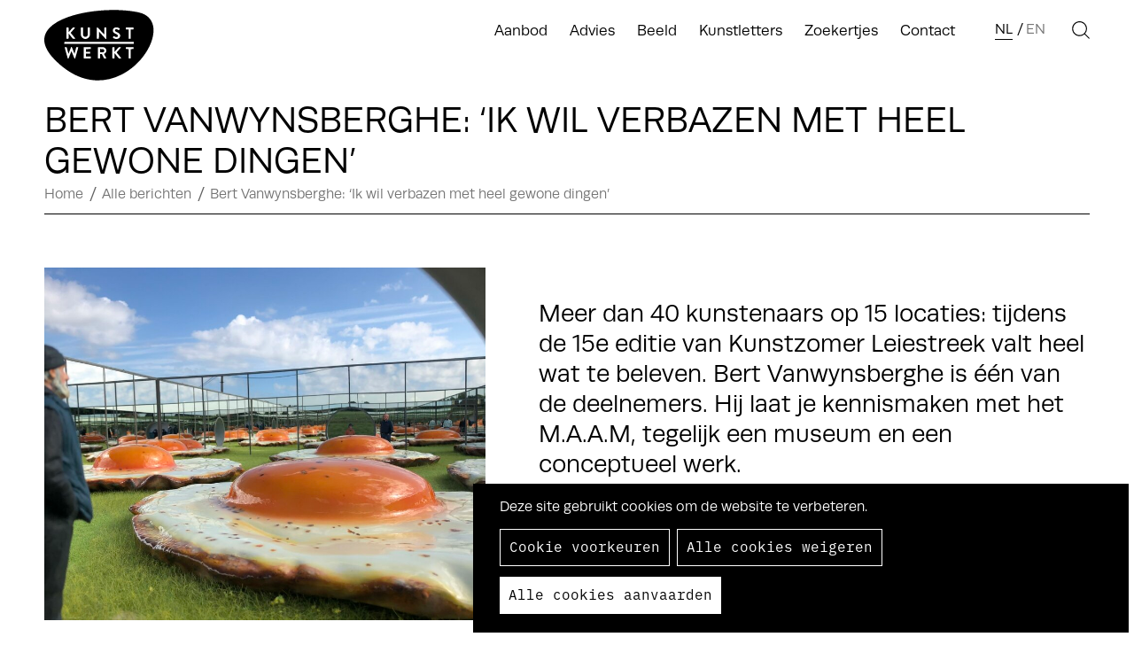

--- FILE ---
content_type: text/html; charset=UTF-8
request_url: https://www.kunstwerkt.be/nl/alle-berichten/bert-vanwynsberghe-ik-wil-verbazen-met-heel-gewone-dingen
body_size: 10336
content:
<!DOCTYPE html>
<html lang="nl" dir="ltr" prefix="og: https://ogp.me/ns#">
  <head>
    <meta charset="utf-8" />
<noscript><style>form.antibot * :not(.antibot-message) { display: none !important; }</style>
</noscript><script type="text/plain" id="cookies_matomo" data-cookieconsent="matomo">var _paq = _paq || [];(function(){var u=(("https:" == document.location.protocol) ? "https://openupmedia.matomo.cloud/" : "https://openupmedia.matomo.cloud/");_paq.push(["setSiteId", "5"]);_paq.push(["setTrackerUrl", u+"matomo.php"]);_paq.push(["setDoNotTrack", 1]);if (!window.matomo_search_results_active) {_paq.push(["trackPageView"]);}_paq.push(["setIgnoreClasses", ["no-tracking","colorbox"]]);_paq.push(["enableLinkTracking"]);var d=document,g=d.createElement("script"),s=d.getElementsByTagName("script")[0];g.type="text/javascript";g.defer=true;g.async=true;g.src=u+"matomo.js";s.parentNode.insertBefore(g,s);})();</script>
<link rel="canonical" href="https://www.kunstwerkt.be/nl/alle-berichten/bert-vanwynsberghe-ik-wil-verbazen-met-heel-gewone-dingen" />
<link rel="image_src" href="https://www.kunstwerkt.be/sites/default/files/2023-07/spiegeleieren1_groot.jpg,/themes/custom/epsenkaas_theme/images/og/og-image.png" />
<meta property="og:site_name" content="Kunstwerkt" />
<meta property="og:type" content="website" />
<meta property="og:url" content="https://www.kunstwerkt.be/nl/alle-berichten/bert-vanwynsberghe-ik-wil-verbazen-met-heel-gewone-dingen" />
<meta property="og:description" content="Meer dan 40 kunstenaars op 15 locaties: tijdens de 15e editie van Kunstzomer Leiestreek valt heel wat te beleven. Bert Vanwynsberghe is één van de deelnemers. Hij laat je kennismaken met het M.A.A.M, tegelijk een museum en een conceptueel werk." />
<meta property="og:image" content="https://www.kunstwerkt.be/sites/default/files/2023-07/spiegeleieren1_groot.jpg" />
<meta property="og:image" content="https://www.kunstwerkt.be/themes/custom/epsenkaas_theme/images/og/og-image.png" />
<meta name="Generator" content="Drupal 10 (https://www.drupal.org)" />
<meta name="MobileOptimized" content="width" />
<meta name="HandheldFriendly" content="true" />
<meta name="viewport" content="width=device-width, initial-scale=1.0" />
<link rel="alternate" hreflang="nl" href="https://www.kunstwerkt.be/nl/alle-berichten/bert-vanwynsberghe-ik-wil-verbazen-met-heel-gewone-dingen" />

    <title>Bert Vanwynsberghe: ‘Ik wil verbazen met heel gewone dingen’ | Kunstwerkt</title>
      <link rel="stylesheet" href="https://use.typekit.net/and5hqe.css">
      <link rel="apple-touch-icon" sizes="180x180" href="/themes/custom/epsenkaas_theme/images/favicons/apple-touch-icon.png">
      <link rel="icon" type="image/png" sizes="32x32" href="/themes/custom/epsenkaas_theme/images/favicons/favicon-32x32.png">
      <link rel="icon" type="image/png" sizes="16x16" href="/themes/custom/epsenkaas_theme/images/favicons/favicon-16x16.png">
      <link rel="manifest" href="/themes/custom/epsenkaas_theme/images/favicons/site.webmanifest">
      <link rel="mask-icon" href="/themes/custom/epsenkaas_theme/images/favicons/safari-pinned-tab.svg" color="#000000">
      <meta name="msapplication-TileColor" content="#000000">
      <meta name="theme-color" content="#ffffff">
      <link rel="stylesheet" media="all" href="/sites/default/files/css/css_B7LIHUj32EPVcMdvofVQohZey06-5NJRwOjLE_S7Edk.css?delta=0&amp;language=nl&amp;theme=epsenkaas_theme&amp;include=eJxFyEEOgCAMBMAPoTzJLLoBYoGmhYO-3qNznHMYYx_WIPVloDr7DfgxCxtjlpEgm89Has9BYcgGLR4vWwrZ_9lX15WkeuEV_PHJFhOcH3rGJqk" />
<link rel="stylesheet" media="all" href="/sites/default/files/css/css_vgF5dkZdW7J1qGg59ZZT6eNdshOjBnarduiYMs22qgg.css?delta=1&amp;language=nl&amp;theme=epsenkaas_theme&amp;include=eJxFyEEOgCAMBMAPoTzJLLoBYoGmhYO-3qNznHMYYx_WIPVloDr7DfgxCxtjlpEgm89Has9BYcgGLR4vWwrZ_9lX15WkeuEV_PHJFhOcH3rGJqk" />
<link rel="stylesheet" media="print" href="/sites/default/files/css/css_HZCg7Bhe-ZpCxTalvcroLEktswdVSMBuaZIUdUg0zkc.css?delta=2&amp;language=nl&amp;theme=epsenkaas_theme&amp;include=eJxFyEEOgCAMBMAPoTzJLLoBYoGmhYO-3qNznHMYYx_WIPVloDr7DfgxCxtjlpEgm89Has9BYcgGLR4vWwrZ_9lX15WkeuEV_PHJFhOcH3rGJqk" />

      <script type="application/json" data-drupal-selector="drupal-settings-json">{"path":{"baseUrl":"\/","pathPrefix":"nl\/","currentPath":"node\/738","currentPathIsAdmin":false,"isFront":false,"currentLanguage":"nl"},"pluralDelimiter":"\u0003","suppressDeprecationErrors":true,"ajaxPageState":{"libraries":"eJxFjl0OwyAMgy-UFWkXqgJElDUQhOkDO_1-2mlPn2XZloMyMJ1nCIVTFwE4CSiY7VngLj7QlxDrz14LDyvmuLLOkcMn38VV64U1P4UiXMR6D6YkDVJ3ZqxjkyIuqXnWG8bUXBNdSyeocefUuW3vfj8a6_J3lqO2w2vGJpEwMaR8v78AQK5NoA","theme":"epsenkaas_theme","theme_token":null},"ajaxTrustedUrl":{"form_action_p_pvdeGsVG5zNF_XLGPTvYSKCf43t8qZYSwcfZl2uzM":true},"matomo":{"disableCookies":false,"trackMailto":true},"cookies":{"cookiesjsr":{"config":{"cookie":{"name":"cookiesjsr","expires":31536000000,"domain":"","sameSite":"Lax","secure":false},"library":{"libBasePath":"https:\/\/cdn.jsdelivr.net\/gh\/jfeltkamp\/cookiesjsr@1\/dist","libPath":"https:\/\/cdn.jsdelivr.net\/gh\/jfeltkamp\/cookiesjsr@1\/dist\/cookiesjsr.min.js","scrollLimit":0},"callback":{"method":"post","url":"\/nl\/cookies\/consent\/callback.json","headers":[]},"interface":{"openSettingsHash":"#editCookieSettings","showDenyAll":true,"denyAllOnLayerClose":false,"settingsAsLink":false,"availableLangs":["nl","en"],"defaultLang":"nl","groupConsent":false,"cookieDocs":true}},"services":{"functional":{"id":"functional","services":[{"key":"functional","type":"functional","name":"Noodzakelijke cookies","info":{"value":"\u003Ctable\u003E\r\n\t\u003Cthead\u003E\r\n\t\t\u003Ctr\u003E\r\n\t\t\t\u003Cth width=\u002215%\u0022\u003ECookie naam\u003C\/th\u003E\r\n\t\t\t\u003Cth width=\u002215%\u0022\u003EStandaard vervaltijd\u003C\/th\u003E\r\n\t\t\t\u003Cth\u003EBeschrijving\u003C\/th\u003E\r\n\t\t\u003C\/tr\u003E\r\n\t\u003C\/thead\u003E\r\n\t\u003Ctbody\u003E\r\n\t\t\u003Ctr\u003E\r\n\t\t\t\u003Ctd\u003E\u003Ccode dir=\u0022ltr\u0022 translate=\u0022no\u0022\u003ESSESS\u0026lt;ID\u0026gt;\u003C\/code\u003E\u003C\/td\u003E\r\n\t\t\t\u003Ctd\u003E1 maand\u003C\/td\u003E\r\n\t\t\t\u003Ctd\u003EAls je bent ingelogd op deze website, is een sessiecookie vereist om je browser te identificeren en te verbinden met je gebruikersaccount.\u003C\/td\u003E\r\n\t\t\u003C\/tr\u003E\r\n\t\t\u003Ctr\u003E\r\n\t\t\t\u003Ctd\u003E\u003Ccode dir=\u0022ltr\u0022 translate=\u0022no\u0022\u003Ecookiesjsr\u003C\/code\u003E\u003C\/td\u003E\r\n\t\t\t\u003Ctd\u003E1 jaar\u003C\/td\u003E\r\n\t\t\t\u003Ctd\u003EBij je eerste bezoek aan deze website werd toestemming gevraagd om gebruik te maken van verschillende diensten (ook die van derden) waarvoor gegevens in je browser moeten worden opgeslagen (cookies, lokale opslag). Je beslissingen over elke dienst (toestaan, weigeren) worden in deze cookie opgeslagen en worden bij elk bezoek aan deze website opnieuw gebruikt.\u003C\/td\u003E\r\n\t\t\u003C\/tr\u003E\r\n\t\u003C\/tbody\u003E\r\n\u003C\/table\u003E\r\n","format":"full_html"},"uri":"","needConsent":false}],"weight":1},"performance":{"id":"performance","services":[{"key":"analytics","type":"performance","name":"Google Analytics","info":{"value":"\u003Cp\u003EVia Google Analytics volgen we het aantal bezoekers en de meest bezochte pagina\u0027s. Zo kunnen we de website optimaliseren. Dit gebeurt anoniem, er worden dus geen persoonsgegevens verzameld. Deze cookies worden geplaatst door Google Analytics:\u003C\/p\u003E\r\n\r\n\u003Cul\u003E\r\n\t\u003Cli\u003E_gid\u003C\/li\u003E\r\n\t\u003Cli\u003E_gat\u003C\/li\u003E\r\n\t\u003Cli\u003E_ga\u003C\/li\u003E\r\n\u003C\/ul\u003E\r\n","format":"full_html"},"uri":"","needConsent":true},{"key":"matomo","type":"performance","name":"Matomo analyses","info":{"value":"","format":"full_html"},"uri":"","needConsent":true}],"weight":30},"marketing":{"id":"marketing","services":[{"key":"video","type":"marketing","name":"Video\u0027s van YouTube of Vimeo","info":{"value":"\u003Cp\u003EDeze cookies worden gebruikt om de integratie van inhoud van sociaalnetwerksites en andere platformen van derden zoals Vimeo en Youtube op onze websites mogelijk te maken. Ze kunnen activiteiten op verschillende websites traceren om een \u200b\u200bgebruikersprofiel samen te stellen. Zo kunnen ze relevantere inhoud aanbieden op andere bezochte websites.\u003C\/p\u003E\r\n\r\n\u003Cp\u003EDeze cookies worden geplaatst door Vimeo bij het inladen van een Vimeo filmpje op deze website::\u003C\/p\u003E\r\n\r\n\u003Cul\u003E\r\n\t\u003Cli\u003E__cf_bm\u003C\/li\u003E\r\n\t\u003Cli\u003Evuid\u003C\/li\u003E\r\n\u003C\/ul\u003E\r\n\r\n\u003Cp\u003EDeze cookies worden geplaatst door YouTube bij het inladen van een YouTube filmpje op deze website:\u003C\/p\u003E\r\n\r\n\u003Cul\u003E\r\n\t\u003Cli\u003ECONSENT\u003C\/li\u003E\r\n\t\u003Cli\u003EVISITOR_INFO1_LIVE\u003C\/li\u003E\r\n\t\u003Cli\u003EYSC\u003C\/li\u003E\r\n\t\u003Cli\u003EDEVICE_INFO\u003C\/li\u003E\r\n\t\u003Cli\u003E__Secure-YEC\u003C\/li\u003E\r\n\t\u003Cli\u003EPREF\u003C\/li\u003E\r\n\t\u003Cli\u003ESOCS\u003C\/li\u003E\r\n\u003C\/ul\u003E\r\n","format":"full_html"},"uri":"","needConsent":true}],"weight":30}},"translation":{"_core":{"default_config_hash":"S5qrJju_o31uC1fwXosZ8Nlja2Wps6Gn0mMCAebY1Zw"},"langcode":"nl","bannerText":"Deze site gebruikt cookies om de website te verbeteren.","privacyPolicy":"Privacybeleid","privacyUri":"\/nl\/node\/23164","imprint":"","imprintUri":"","cookieDocs":"Cookiebeleid","cookieDocsUri":"\/cookies\/documentation","officialWebsite":"Official website","denyAll":"Alle cookies weigeren","alwaysActive":"Altijd actief","settings":"Cookie voorkeuren","acceptAll":"Alle cookies aanvaarden","requiredCookies":"Noodzakelijke cookies","cookieSettings":"Cookie voorkeuren","close":"Sluiten","readMore":"Meer lezen","allowed":"Toegestaan","denied":"Geweigerd","settingsAllServices":"","saveSettings":"Opslaan","default_langcode":"en","disclaimerText":"Alle cookie-informatie kan door de serviceproviders worden gewijzigd. We werken deze informatie regelmatig bij.","disclaimerTextPosition":"above","processorDetailsLabel":"","processorLabel":"Bedrijf","processorWebsiteUrlLabel":"Website","processorPrivacyPolicyUrlLabel":"Privacybeleid","processorCookiePolicyUrlLabel":"Cookiebeleid","processorContactLabel":"Contactgegevens gegevensbescherming","placeholderAcceptAllText":"Alle cookies aanvaarden","functional":{"title":"Functioneel","details":"Deze website gebruikt cookies om je surfervaring gemakkelijker te maken. Cookies zijn kleine tekstbestanden die door je browser op je apparaat worden geplaatst om bepaalde informatie op te slaan. Aan de hand van deze informatie, kan een website herkennen dat je deze eerder hebt bezocht. Deze cookies bevatten geen persoonlijke informatie."},"performance":{"title":"Analytisch","details":"Met deze cookies verbeteren we de website. We bewaren anonieme info over het surfgedrag van bezoekers."},"marketing":{"title":"Marketing","details":"Andere websites zoals YouTube gebruiken cookies als je hun video\u2019s op deze website bekijkt."}}},"cookiesTexts":{"_core":{"default_config_hash":"S5qrJju_o31uC1fwXosZ8Nlja2Wps6Gn0mMCAebY1Zw"},"langcode":"nl","bannerText":"Deze site gebruikt cookies om de website te verbeteren.","privacyPolicy":"Privacybeleid","privacyUri":"\/node\/23164","imprint":"","imprintUri":"","cookieDocs":"Cookiebeleid","cookieDocsUri":"\/cookies\/documentation","officialWebsite":"Official website","denyAll":"Alle cookies weigeren","alwaysActive":"Altijd actief","settings":"Cookie voorkeuren","acceptAll":"Alle cookies aanvaarden","requiredCookies":"Noodzakelijke cookies","cookieSettings":"Cookie voorkeuren","close":"Sluiten","readMore":"Meer lezen","allowed":"Toegestaan","denied":"Geweigerd","settingsAllServices":"","saveSettings":"Opslaan","default_langcode":"en","disclaimerText":"Alle cookie-informatie kan door de serviceproviders worden gewijzigd. We werken deze informatie regelmatig bij.","disclaimerTextPosition":"above","processorDetailsLabel":"","processorLabel":"Bedrijf","processorWebsiteUrlLabel":"Website","processorPrivacyPolicyUrlLabel":"Privacybeleid","processorCookiePolicyUrlLabel":"Cookiebeleid","processorContactLabel":"Contactgegevens gegevensbescherming","placeholderAcceptAllText":"Alle cookies aanvaarden"},"services":{"analytics":{"uuid":"c5b7b802-b132-4c40-918a-c7d44bf28230","langcode":"nl","status":true,"dependencies":{"enforced":{"module":["cookies_ga"]}},"_core":{"default_config_hash":"0FSyPPXfJvmZxEpwsiSH6nipWjFfo6qZ9pP6rP9tFT0"},"id":"analytics","label":"Google Analytics","group":"performance","info":{"value":"\u003Cp\u003EVia Google Analytics volgen we het aantal bezoekers en de meest bezochte pagina\u0027s. Zo kunnen we de website optimaliseren. Dit gebeurt anoniem, er worden dus geen persoonsgegevens verzameld. Deze cookies worden geplaatst door Google Analytics:\u003C\/p\u003E\r\n\r\n\u003Cul\u003E\r\n\t\u003Cli\u003E_gid\u003C\/li\u003E\r\n\t\u003Cli\u003E_gat\u003C\/li\u003E\r\n\t\u003Cli\u003E_ga\u003C\/li\u003E\r\n\u003C\/ul\u003E\r\n","format":"full_html"},"consentRequired":true,"purpose":"","processor":"","processorContact":"","processorUrl":"","processorPrivacyPolicyUrl":"","processorCookiePolicyUrl":"","placeholderMainText":"This content is blocked because Google Analytics cookies have not been accepted.","placeholderAcceptText":"Only accept Google Analytics cookies."},"functional":{"uuid":"b7fbbf77-66ac-4244-8359-1ea25b08bb6a","langcode":"nl","status":true,"dependencies":[],"_core":{"default_config_hash":"SQkYKY9U6xYDPAOC32rgkrIzkd688kRsm9g25mWdcvM"},"id":"functional","label":"Noodzakelijke cookies","group":"functional","info":{"value":"\u003Ctable\u003E\r\n\t\u003Cthead\u003E\r\n\t\t\u003Ctr\u003E\r\n\t\t\t\u003Cth width=\u002215%\u0022\u003ECookie naam\u003C\/th\u003E\r\n\t\t\t\u003Cth width=\u002215%\u0022\u003EStandaard vervaltijd\u003C\/th\u003E\r\n\t\t\t\u003Cth\u003EBeschrijving\u003C\/th\u003E\r\n\t\t\u003C\/tr\u003E\r\n\t\u003C\/thead\u003E\r\n\t\u003Ctbody\u003E\r\n\t\t\u003Ctr\u003E\r\n\t\t\t\u003Ctd\u003E\u003Ccode dir=\u0022ltr\u0022 translate=\u0022no\u0022\u003ESSESS\u0026lt;ID\u0026gt;\u003C\/code\u003E\u003C\/td\u003E\r\n\t\t\t\u003Ctd\u003E1 maand\u003C\/td\u003E\r\n\t\t\t\u003Ctd\u003EAls je bent ingelogd op deze website, is een sessiecookie vereist om je browser te identificeren en te verbinden met je gebruikersaccount.\u003C\/td\u003E\r\n\t\t\u003C\/tr\u003E\r\n\t\t\u003Ctr\u003E\r\n\t\t\t\u003Ctd\u003E\u003Ccode dir=\u0022ltr\u0022 translate=\u0022no\u0022\u003Ecookiesjsr\u003C\/code\u003E\u003C\/td\u003E\r\n\t\t\t\u003Ctd\u003E1 jaar\u003C\/td\u003E\r\n\t\t\t\u003Ctd\u003EBij je eerste bezoek aan deze website werd toestemming gevraagd om gebruik te maken van verschillende diensten (ook die van derden) waarvoor gegevens in je browser moeten worden opgeslagen (cookies, lokale opslag). Je beslissingen over elke dienst (toestaan, weigeren) worden in deze cookie opgeslagen en worden bij elk bezoek aan deze website opnieuw gebruikt.\u003C\/td\u003E\r\n\t\t\u003C\/tr\u003E\r\n\t\u003C\/tbody\u003E\r\n\u003C\/table\u003E\r\n","format":"full_html"},"consentRequired":false,"purpose":"Essential functional cookies to provide general functionality","processor":"","processorContact":"","processorUrl":"","processorPrivacyPolicyUrl":"","processorCookiePolicyUrl":"","placeholderMainText":"This content is blocked because required functional cookies have not been accepted.","placeholderAcceptText":"Only accept required functional cookies."},"matomo":{"uuid":"3dc8e181-9848-468b-a52b-0f2684de07b9","langcode":"nl","status":true,"dependencies":{"enforced":{"module":["cookies_matomo"]}},"_core":{"default_config_hash":"tEnhnulT7yRlWGG3xR7CgXl5fWI1fU9-1pXhs4UyNrU"},"id":"matomo","label":"Matomo analyses","group":"performance","info":{"value":"","format":"full_html"},"consentRequired":true,"purpose":"","processor":"","processorContact":"","processorUrl":"","processorPrivacyPolicyUrl":"","processorCookiePolicyUrl":"","placeholderMainText":"Deze inhoud is geblokkeerd omdat de cookies van Matomo Analytics niet zijn geaccepteerd.","placeholderAcceptText":"Accepteer alleen Matomo Analytics-cookies."},"video":{"uuid":"b48f9915-1e9f-46d4-b636-0c470dd62010","langcode":"nl","status":true,"dependencies":{"enforced":{"module":["cookies_video"]}},"_core":{"default_config_hash":"-5_rAcqvovHOInTW143TXBCjn28Fvx62V6RaW1EVW6Y"},"id":"video","label":"Video\u0027s van YouTube of Vimeo","group":"marketing","info":{"value":"\u003Cp\u003EDeze cookies worden gebruikt om de integratie van inhoud van sociaalnetwerksites en andere platformen van derden zoals Vimeo en Youtube op onze websites mogelijk te maken. Ze kunnen activiteiten op verschillende websites traceren om een \u200b\u200bgebruikersprofiel samen te stellen. Zo kunnen ze relevantere inhoud aanbieden op andere bezochte websites.\u003C\/p\u003E\r\n\r\n\u003Cp\u003EDeze cookies worden geplaatst door Vimeo bij het inladen van een Vimeo filmpje op deze website::\u003C\/p\u003E\r\n\r\n\u003Cul\u003E\r\n\t\u003Cli\u003E__cf_bm\u003C\/li\u003E\r\n\t\u003Cli\u003Evuid\u003C\/li\u003E\r\n\u003C\/ul\u003E\r\n\r\n\u003Cp\u003EDeze cookies worden geplaatst door YouTube bij het inladen van een YouTube filmpje op deze website:\u003C\/p\u003E\r\n\r\n\u003Cul\u003E\r\n\t\u003Cli\u003ECONSENT\u003C\/li\u003E\r\n\t\u003Cli\u003EVISITOR_INFO1_LIVE\u003C\/li\u003E\r\n\t\u003Cli\u003EYSC\u003C\/li\u003E\r\n\t\u003Cli\u003EDEVICE_INFO\u003C\/li\u003E\r\n\t\u003Cli\u003E__Secure-YEC\u003C\/li\u003E\r\n\t\u003Cli\u003EPREF\u003C\/li\u003E\r\n\t\u003Cli\u003ESOCS\u003C\/li\u003E\r\n\u003C\/ul\u003E\r\n","format":"full_html"},"consentRequired":true,"purpose":"","processor":"","processorContact":"","processorUrl":"","processorPrivacyPolicyUrl":"","processorCookiePolicyUrl":"","placeholderMainText":"Je moet de cookies voor video\u0027s van YouTube of Vimeo aanvaarden om deze inhoud te kunnen bekijken.","placeholderAcceptText":"Deze cookies aanvaarden"}},"groups":{"functional":{"uuid":"7d398736-2433-401b-9e14-98c7404ef51b","langcode":"nl","status":true,"dependencies":[],"_core":{"default_config_hash":"aHm4Q63Ge97tcktTa_qmUqJMir45iyGY2lEvvqPW68g"},"id":"functional","label":"Functioneel","weight":1,"title":"Functioneel","details":"Deze website gebruikt cookies om je surfervaring gemakkelijker te maken. Cookies zijn kleine tekstbestanden die door je browser op je apparaat worden geplaatst om bepaalde informatie op te slaan. Aan de hand van deze informatie, kan een website herkennen dat je deze eerder hebt bezocht. Deze cookies bevatten geen persoonlijke informatie."},"marketing":{"uuid":"d7899f58-343b-4abc-a878-17589ab197c8","langcode":"nl","status":true,"dependencies":[],"_core":{"default_config_hash":"JkP6try0AxX_f4RpFEletep5NHSlVB1BbGw0snW4MO8"},"id":"marketing","label":"Marketing","weight":30,"title":"Marketing","details":"Andere websites zoals YouTube gebruiken cookies als je hun video\u2019s op deze website bekijkt."},"performance":{"uuid":"6c5b266e-5f26-4e6a-921d-327859bb5c68","langcode":"nl","status":true,"dependencies":[],"_core":{"default_config_hash":"Jv3uIJviBj7D282Qu1ZpEQwuOEb3lCcDvx-XVHeOJpw"},"id":"performance","label":"Analytisch","weight":30,"title":"Analytisch","details":"Met deze cookies verbeteren we de website. We bewaren anonieme info over het surfgedrag van bezoekers."},"social":{"uuid":"0a6df899-8d27-447c-91f2-a7dd32360e8c","langcode":"nl","status":true,"dependencies":[],"_core":{"default_config_hash":"vog2tbqqQHjVkue0anA0RwlzvOTPNTvP7_JjJxRMVAQ"},"id":"social","label":"Social Plugins","weight":20,"title":"Social Plugins","details":"Comments managers facilitate the filing of comments and fight against spam."},"tracking":{"uuid":"e8b76e32-34c2-4527-94f4-a842bb8b91f5","langcode":"nl","status":true,"dependencies":[],"_core":{"default_config_hash":"_gYDe3qoEc6L5uYR6zhu5V-3ARLlyis9gl1diq7Tnf4"},"id":"tracking","label":"Tracking","weight":10,"title":"Tracking cookies","details":"Marketingcookies zijn afkomstig van externe advertentiebedrijven (\u0022cookies van derden\u0022) en worden gebruikt om informatie te verzamelen over de websites die door de gebruiker worden bezocht. Het doel hiervan is om doelgroepgerichte inhoud en advertenties voor de gebruiker te cre\u00ebren en weer te geven."},"video":{"uuid":"60ce664a-d93f-440b-89e2-697168bbdea3","langcode":"nl","status":true,"dependencies":[],"_core":{"default_config_hash":"w1WnCmP2Xfgx24xbx5u9T27XLF_ZFw5R0MlO-eDDPpQ"},"id":"video","label":"Videos","weight":40,"title":"Video","details":"Video sharing services help to add rich media on the site and increase its visibility."}}},"field_group":{"html_element":{"mode":"default","context":"view","settings":{"classes":"specs","show_empty_fields":false,"id":"","element":"div","show_label":false,"label_element":"h3","label_element_classes":"","attributes":"","effect":"none","speed":"fast"}}},"user":{"uid":0,"permissionsHash":"56587394e84dce0e0b8fe0b310f7370a2c820d03ad5d25c1912f2f2565f16d52"}}</script>
<script src="/sites/default/files/js/js_RhUrXH0Y8ExnDtzZfttj9XJXKoNIypFFOKWU5F4ZCQM.js?scope=header&amp;delta=0&amp;language=nl&amp;theme=epsenkaas_theme&amp;include=eJwtyksOgCAMANELoRyJ1NIg0o-x3XB7F7B6mWTQbHTyjMvHvxOrpp1FIEwsgwLP6OiJXicdAF7iJqHc2C7gw2Ny15b2v_gBm2QkXQ"></script>
<script src="/modules/contrib/cookies/js/cookiesjsr.conf.js?v=10.4.6" defer></script>

  </head>
  <body class="alle-berichtenbert-vanwynsberghe-ik-wil-verbazen-met-heel-gewone-dingen path-node page-node-type-post">
        <a href="#main-content" class="visually-hidden focusable skip-link">
      Overslaan en naar de inhoud gaan
    </a>
    
      <div class="dialog-off-canvas-main-canvas" data-off-canvas-main-canvas>
    

  

<div class="page">

      <header class="main-header" role="banner">
      <div class="container">
        <div id="block-epsenkaas-theme-branding" class="block block-system block-system-branding-block">
    
        
          <div class="logo-wrapper">
        <a class="site-logo" href="/nl" title="Home" rel="home">
            <img src="/themes/custom/epsenkaas_theme/logo.svg" alt="Home" />
        </a>
    </div>
  </div><div id="block-headermenu" class="block block-project block-ek-menu-block">
    
        
        <div class="nav-toggle--menu">Menu</div><button class="nav-toggle">Menu<span></span><span></span><span></span><span></span></button><div class="menu-wrapper"><div class="main-menu">
              <ul class="menu">
                    <li class="menu-item">
        <a href="/nl" data-drupal-link-system-path="&lt;front&gt;">Home</a>
              </li>
                <li class="menu-item">
        <a href="/nl/aanbod" data-drupal-link-system-path="node/77">Aanbod</a>
              </li>
                <li class="menu-item">
        <a href="/nl/advies" data-drupal-link-system-path="node/1002">Advies</a>
              </li>
                <li class="menu-item">
        <a href="https://beeld.be" target="_blank" class="beeld-navigatie">Beeld</a>
              </li>
                <li class="menu-item">
        <a href="/nl/kunstletters" data-drupal-link-system-path="node/76">Kunstletters</a>
              </li>
                <li class="menu-item">
        <a href="/nl/zoekertjes" data-drupal-link-system-path="node/84">Zoekertjes</a>
              </li>
                <li class="menu-item">
        <a href="/nl/contact" data-drupal-link-system-path="node/85">Contact</a>
              </li>
                <li class="menu-item">
        <a href="/nl/over-kunstwerkt" data-drupal-link-system-path="node/471">Over Kunstwerkt</a>
              </li>
        </ul>
  

</div><ul class="language-switcher"><li class="active">nl</li><li><a href="/en/node/738" hreflang="en">en</a></li></ul><button class="search-toggle js-search-toggle">Search</button><div class="search-overlay"><div class="search-overlay-inner"><h1>Wat zoek je?</h1><div class="search-api-page-block-form-search search-api-page-block-form search-form search-block-form container-inline block block-search-api-page block-search-api-page-form-block" data-drupal-selector="search-api-page-block-form-search" id="block-searchapipagesearchblockform">
    
        
        <form action="/nl/alle-berichten/bert-vanwynsberghe-ik-wil-verbazen-met-heel-gewone-dingen" method="post" id="search-api-page-block-form-search" accept-charset="UTF-8">
  <div class="js-form-item form-item js-form-type-search form-type-search js-form-item-keys form-item-keys form-no-label">
      <label for="edit-keys" class="visually-hidden">Zoeken</label>
        <input title="Geef de woorden op waarnaar u wilt zoeken." data-drupal-selector="edit-keys" type="search" id="edit-keys" name="keys" value="" size="15" maxlength="128" class="form-search" />

        </div>
<input autocomplete="off" data-drupal-selector="form-zpw-by2me7q0oxnmhcy8gcw5kk7djgonrgtitp3oa4c" type="hidden" name="form_build_id" value="form-ZPW_BY2Me7q0OxnMhCy8gcw5kk7DJGoNRGTITP3oA4c" />
<input data-drupal-selector="edit-search-api-page-block-form-search" type="hidden" name="form_id" value="search_api_page_block_form_search" />
<div data-drupal-selector="edit-actions" class="form-actions js-form-wrapper form-wrapper" id="edit-actions"><input class="search-form__submit button js-form-submit form-submit" data-drupal-selector="edit-submit" type="submit" id="edit-submit" name="op" value="Zoeken" />
</div>

</form>

  </div></div></div></div>
  </div>

      </div>
    </header>
  

  
      <section class="page-info">
      <div class="inner">
        <div id="block-headerinfopage" class="block block-project block-ek-header-block">
    
        
        <h1 class="page-title">Bert Vanwynsberghe: ‘Ik wil verbazen met heel gewone dingen’</h1>
  </div><div id="block-epsenkaas-theme-breadcrumbs" class="block block-system block-system-breadcrumb-block">
    
        
          <nav class="nav-breadcrumbs" role="navigation" aria-labelledby="system-breadcrumb">
    <h2 id="system-breadcrumb" class="visually-hidden">Kruimelpad</h2>
    <ul class="breadcrumbs list-reset">
          <li class="breadcrumbs__item">
                  <a href="/nl" class="breadcrumbs__item--link">Home</a>
              </li>
          <li class="breadcrumbs__item">
                  <a href="/nl/alle-berichten" class="breadcrumbs__item--link">Alle berichten</a>
              </li>
          <li class="breadcrumbs__item">
                  <span class="breadcrumbs__item--link">Bert Vanwynsberghe: ‘Ik wil verbazen met heel gewone dingen’</span>
              </li>
        </ul>
  </nav>

  </div>

      </div>
    </section>
  

  <div class="wrapper">
      <main role="main" class="col-md-12">

                  <div data-drupal-messages-fallback class="hidden"></div>


        
        <a id="main-content" tabindex="-1"></a> 
        <div id="block-epsenkaas-theme-content--2" class="block block-system block-system-main-block">
    
        
        <section class="node node--type-post node--view-mode-full">

<div class="page__top">
  <div class="page__top--image">
        <div class="field field-name-field-main-picture">  <div class="image-wrapper">
<img loading="lazy" src="/sites/default/files/styles/hero/public/2023-07/spiegeleieren1_groot.jpg?itok=EVvfNBfh" width="900" height="720" alt="" class="image-style-hero" />
</div>


</div>

      </div>
    <div class="page__top--intro">
    
            <div class="text-formatted field field--name-field-short-description field__item"><p>Meer dan 40 kunstenaars op 15 locaties: tijdens de 15e editie van Kunstzomer Leiestreek valt heel wat te beleven. Bert Vanwynsberghe is één van de deelnemers. Hij laat je kennismaken met het M.A.A.M, tegelijk een museum en een conceptueel werk.</p></div>
      
<div  class="specs">
    <div class="field field-name-field-post-category"><a href="/nl/taxonomy/term/3" hreflang="nl">Nieuws</a></div>

  </div>
      </div>
</div>


  <div class="page__main">
    
      <div class="paragraph-wrapper field__items">
              <div class="paragraph paragraph--type-paragraph-text paragraph--view-mode-default">

  

  
            <div class="text-formatted field field--name-field-text field__item"><p>Alberto en Anonimo Monte Dei Vini zijn conceptuele kunstenaars uit Kortrijk en een creatie van Bert Vanwynsberghe. Ze hebben hun eigen museum opgericht: het M.A.A.M (Museum van Alberto en Anonimo Monte Dei Vini). Je vindt dit museum ‘ergens’ in Kortrijk, op een geheime plaats. Bert werkt in opdracht van het M.A.A.M en voert met zijn praktische kennis en knowhow de concepten uit.</p>

<p><strong>Bert:</strong> ‘Het M.A.A.M is een museum voor actuele kunst. Groter dan Centre Pompidou en gelegen in een groen domein waar er respect is voor alle vormen van biodiversiteit. Je kan erin geloven of niet. De fantasiewereld is groter dan de werkelijkheid. Het M.A.A.M is voor mij een broedplaats van ideeën en een onuitputtelijke bron van inspiratie.</p></div>
      

</div>


              

<div class="paragraph paragraph--type-paragraph-image paragraph--view-mode-default width--large paragraph paragraph--type-paragraph-image">

  

  
  <div class="field field-name-field-image">  <div class="image-wrapper">
<img loading="lazy" src="/sites/default/files/styles/site_width/public/2023-07/m.a.a.m_2_groot.jpg?itok=nKRcyBpS" width="1400" height="933" alt="" class="image-style-site-width" />
</div>


</div>


  
  </div>


              
<div class="paragraph paragraph--type-paragraph-text-image paragraph--view-mode-default image-position--left ratio--standard">

<div class="row">
  

  <div class="col col-smd-6">
    
            <div class="text-formatted field field--name-field-text field__item"><p><strong>Bert:</strong> 'Voor mij komt het erop aan om het indrukwekkende uit gewone dingen te halen. Je hoeft niet ver te zoeken, je vindt zelfs alles om te creëren in eigen huis. Het geheim is om niets vanzelfsprekend te vinden. Zo kan je met spiegels uit je badkamer, gras uit je tuin en eieren uit je koelkast iets maken. Mix deze ingrediënten en je krijgt een weide van 20 bij 20 meter, met spiegels van 4 meter hoog, waarin spiegeleieren van ongeveer 5 meter doorsnee liggen. Stel je voor dat je door die weide loopt. Je kan oneindig ver spiegeleieren zien en oneindig ver jezelf. Je kan op de eieren liggen, onder een fleece dekentje met een print van spek erop. Eenmaal je erin slaagt de vanzelfsprekendheid van de dingen rondom je te doorzien, kan je een simpel spiegelei ervaren als een spiritueel en inspirerend werk.’</p></div>
      
  </div>

  <div class="col col-smd-6">
    <div class="field field-name-field-image">  <div class="image-wrapper">
<img loading="lazy" src="/sites/default/files/styles/site_width_half/public/2023-07/spiegeleieren_2_groot.jpg?itok=CWq4lzSf" width="800" height="437" alt="" class="image-style-site-width-half" />
</div>


</div>

  </div>

</div>

</div>


              <div class="paragraph paragraph--type-paragraph-text paragraph--view-mode-default">

  

  
            <div class="text-formatted field field--name-field-text field__item"><p>Bert Vanwynsberghe stelt tentoon tijdens Kunstzomer Leiestreek in Roeselare, tussen 19 augustus en 3 september.</p></div>
      

</div>


              <div class="paragraph paragraph--type-bio paragraph--view-mode-default">

  

  <div class="field field-name-field-image">  <div class="image-wrapper">
<img loading="lazy" src="/sites/default/files/styles/square/public/2023-07/alberto_en_anonimo_groot.jpg?itok=ouLBh3ia" width="300" height="300" alt="" class="image-style-square" />
</div>


</div>

<div  class="bio__content">
        
      <h2>Bert Vanwynsberghe</h2>
      
  


            <div class="text-formatted field field--name-field-text field__item"><p>° 1973</p>

<p>Heeft een atelier in Kortrijk.</p>

<p>Bedenkt en voert kunstprojecten uit in opdracht van het M.A.A.M.</p></div>
      
  </div>

</div>


          </div>
        <div  class="related-items">
            <div  class="field-label-above">Lees ook</div>
  
            <div  class="related-items__wrapper">
            <div class="related-items--item"><article class="node node--type-post node--view-mode-teaser"  >

  <div class="teaser__image">
    <div class="field field-name-field-main-picture">  <a href="/nl/alle-berichten/kunstletters-022" hreflang="nl"><div class="image-wrapper">
<img loading="lazy" src="/sites/default/files/styles/post_teaser/public/2023-06/kunstletters-22-coverbw-roze.jpg?itok=xtBCh5cm" width="800" height="533" alt="" class="image-style-post-teaser" />
</div>

</a>
</div>

  </div>

  <div class="teaser__content">
    <div class="field field-name-node-title"><h2>
  <a href="/nl/alle-berichten/kunstletters-022" hreflang="nl">Kunstletters #022</a>
</h2>
</div>

            <div class="field field--name-field-subtitle field__item">  <p>Deze editie van Kunstletters baadt in zomerse sferen. In dit themanummer loopt &#039;buiten&#039; als een rode draad door beelden en verhalen.</p>


</div>
      
<div  class="specs">
    <div class="field field-name-field-post-category"><a href="/nl/taxonomy/term/3" hreflang="nl">Nieuws</a></div>

  </div>
  </div>

</article>

</div>
      <div class="related-items--item"><article class="node node--type-landing-page node--view-mode-teaser"  >

  <div class="teaser__image">
    <div class="field field-name-field-main-picture">  <a href="/nl/kunstletters" hreflang="nl"><div class="image-wrapper">
<img loading="lazy" src="/sites/default/files/styles/hero/public/2024-03/3_2.gif?itok=WuskO_gS" width="900" height="720" alt="" class="image-style-hero" />
</div>

</a>
</div>

  </div>

  <div class="teaser__content">
    <div class="field field-name-node-title"><h2>
  <a href="/nl/kunstletters" hreflang="nl">Kunstletters</a>
</h2>
</div>
<div class="field field-name-field-short-description">  <p>Een inspirerend magazine vol ateliergesprekken, sprekende beelden en de beste tips om in je atelier aan de slag te gaan of kunst te ontdekken. </p>

</div>

  </div>

</article>

</div>
      
      </div>
  
    </div>


  </div>

</section>


  </div>


      </main>
  </div>

  <footer class="main-footer" role="contentinfo">
    <div class="container">
      <div id="block-footerlogo" class="footer--col logo block block-project block-ek-footer-logo-block">
    
        
        <div class="footer__logo-kunstwerkt"><div class="footer-logo__kunstwerkt"></div></div>

  </div><nav role="navigation" aria-labelledby="block-hoofdnavigatie-menu" id="block-hoofdnavigatie" class="footer--col footer__menu block block-menu navigation menu--main">
      
  <h2 id="block-hoofdnavigatie-menu">Menu</h2>
  

        
              <ul class="menu">
                    <li class="menu-item">
        <a href="/nl" data-drupal-link-system-path="&lt;front&gt;">Home</a>
              </li>
                <li class="menu-item">
        <a href="/nl/aanbod" data-drupal-link-system-path="node/77">Aanbod</a>
              </li>
                <li class="menu-item">
        <a href="/nl/advies" data-drupal-link-system-path="node/1002">Advies</a>
              </li>
                <li class="menu-item">
        <a href="https://beeld.be" target="_blank" class="beeld-navigatie">Beeld</a>
              </li>
                <li class="menu-item">
        <a href="/nl/kunstletters" data-drupal-link-system-path="node/76">Kunstletters</a>
              </li>
                <li class="menu-item">
        <a href="/nl/zoekertjes" data-drupal-link-system-path="node/84">Zoekertjes</a>
              </li>
                <li class="menu-item">
        <a href="/nl/contact" data-drupal-link-system-path="node/85">Contact</a>
              </li>
                <li class="menu-item">
        <a href="/nl/over-kunstwerkt" data-drupal-link-system-path="node/471">Over Kunstwerkt</a>
              </li>
        </ul>
  


  </nav>
<div id="block-nieuwsbrief" class="footer--col block block-block-content block-block-contentb1a24191-eaff-4111-8a6c-4574aaeaeccd">
    
            <h2>Nieuwsbrief</h2>
        
        <div class="block-content block-content--type-basic block-content--view-mode-full">

  

  
            <div class="text-formatted field field--name-body field__item"><p>Blijf op de hoogte van wat we doen via onze maandelijkse nieuwsbrief. Hoor als eerste alle nieuwtjes over projecten, open calls of Kunstletters.</p>

<p><a class="btn--primary" data-entity-substitution="canonical" data-entity-type="node" data-entity-uuid="904dc81c-1af7-4936-a0e5-42d02595840e" href="https://www.kunstwerkt.be/nieuwsbrief" title="Nieuwsbrief">Ik schrijf me in</a></p></div>
      

</div>


  </div><div id="block-volgons" class="footer--col block block-block-content block-block-content41fa56e8-0f7f-40aa-a100-c1946c0d047c">
    
            <h2>Volg ons</h2>
        
        <div class="block-content block-content--type-basic block-content--view-mode-full">

  

  
            <div class="text-formatted field field--name-body field__item"><p><a class="fb" href="https://www.facebook.com/vzwkunstwerkt">Facebook</a> <a class="ig" href="https://www.instagram.com/kunstwerkt/">Instagram</a></p></div>
      

</div>


  </div><div id="block-cookiesui" class="block block-cookies block-cookies-ui-block">
    
        
        <div id="cookiesjsr"></div>

  </div>

    </div>
  </footer>

  <section class="partners" role="contentinfo">
    <div class="container">
      <div id="block-logovlaanderen-2" class="block block-block-content block-block-content514fc8ed-87d1-4d8b-8864-b36abb4da72d">
    
        
        <div class="block-content block-content--type-logos block-content--view-mode-full">

  

        <div  class="partner-logos">
        
            <div class="paragraph paragraph--type-logo paragraph--view-mode-default">

  

  
  <a href="https://www.vlaanderen.be/"  target="_blank"><img class="icon" width="" height="" src="https://www.kunstwerkt.be/sites/default/files/2022-03/logo-vlaanderen.svg" alt="" /></a>


</div>


            <div class="paragraph paragraph--type-logo paragraph--view-mode-default">

  

  
  <a href="https://erasmus-plus.ec.europa.eu" ><img class="icon" width="" height="" src="https://www.kunstwerkt.be/sites/default/files/2025-04/en_co-fundedbytheeu_rgb_black.png" alt="" /></a>


</div>


      
  
    </div>



</div>


  </div><div id="block-partnerlogos-2" class="block block-block-content block-block-content11b31ebc-0ea4-41de-984d-43b2827e9d7b">
    
        
        <div class="block-content block-content--type-logos block-content--view-mode-full">

  

        <div  class="partner-logos">
        
            <div class="paragraph paragraph--type-logo paragraph--view-mode-default">

  

  
  <a href="https://creativefairplay.com/"  target="_blank"><img class="icon" width="" height="" src="https://www.kunstwerkt.be/sites/default/files/2022-03/logo-creative-fairplay.svg" alt="" /></a>


</div>


            <div class="paragraph paragraph--type-logo paragraph--view-mode-default">

  

  
  <a href="https://greentrack.be/"  target="_self"><img class="icon" width="" height="" src="https://www.kunstwerkt.be/sites/default/files/2022-03/logo-greentrack.svg" alt="" /></a>


</div>


      
  
    </div>



</div>


  </div>

    </div>
  </section>

  <section class="subfooter" role="contentinfo">
    <div class="container">
      <div id="block-subfooterprivacy" class="block block-block-content block-block-contentc8c6bf87-f541-42f2-89a7-e9532499ea4f">
    
        
        <div class="block-content block-content--type-basic block-content--view-mode-full">

  

  
            <div class="text-formatted field field--name-body field__item"><p><a href="https://www.kunstwerkt.be/node/54">Privacyverklaring</a> - <a href="https://www.kunstwerkt.be/cookies/documentation">Cookie policy</a> - <a href="https://www.kunstwerkt.be/node/138">Gebruiksvoorwaarden</a> - <a href="https://www.kunstwerkt.be/node/255">Verkoopsvoorwaarden</a> - <a href="https://www.kunstwerkt.be/annulatievoorwaarden">Annulatievoorwaarden</a></p></div>
      

</div>


  </div>

    </div>
  </section>

</div>
<div class="backdrop"></div>

  </div>

    
    <script src="/sites/default/files/js/js_ZL-LPldyiVKDhlyWOOGjLhsa74Risn7twozKJLua2go.js?scope=footer&amp;delta=0&amp;language=nl&amp;theme=epsenkaas_theme&amp;include=eJwtyksOgCAMANELoRyJ1NIg0o-x3XB7F7B6mWTQbHTyjMvHvxOrpp1FIEwsgwLP6OiJXicdAF7iJqHc2C7gw2Ny15b2v_gBm2QkXQ"></script>
<script src="https://cdn.jsdelivr.net/gh/jfeltkamp/cookiesjsr@1/dist/cookiesjsr-preloader.min.js" defer></script>
<script src="/sites/default/files/js/js_J7TuLm7NqQZNukZHFsjCc7VbVTy5gD9ufIjp70zJdas.js?scope=footer&amp;delta=2&amp;language=nl&amp;theme=epsenkaas_theme&amp;include=eJwtyksOgCAMANELoRyJ1NIg0o-x3XB7F7B6mWTQbHTyjMvHvxOrpp1FIEwsgwLP6OiJXicdAF7iJqHc2C7gw2Ny15b2v_gBm2QkXQ"></script>

  </body>
</html>


--- FILE ---
content_type: text/css
request_url: https://www.kunstwerkt.be/sites/default/files/css/css_vgF5dkZdW7J1qGg59ZZT6eNdshOjBnarduiYMs22qgg.css?delta=1&language=nl&theme=epsenkaas_theme&include=eJxFyEEOgCAMBMAPoTzJLLoBYoGmhYO-3qNznHMYYx_WIPVloDr7DfgxCxtjlpEgm89Has9BYcgGLR4vWwrZ_9lX15WkeuEV_PHJFhOcH3rGJqk
body_size: 30774
content:
/* @license MIT https://github.com/necolas/normalize.css/blob/3.0.3/LICENSE.md */
html{font-family:sans-serif;-ms-text-size-adjust:100%;-webkit-text-size-adjust:100%;}body{margin:0;}article,aside,details,figcaption,figure,footer,header,hgroup,main,menu,nav,section,summary{display:block;}audio,canvas,progress,video{display:inline-block;vertical-align:baseline;}audio:not([controls]){display:none;height:0;}[hidden],template{display:none;}a{background-color:transparent;}a:active,a:hover{outline:0;}abbr[title]{border-bottom:1px dotted;}b,strong{font-weight:bold;}dfn{font-style:italic;}h1{font-size:2em;margin:0.67em 0;}mark{background:#ff0;color:#000;}small{font-size:80%;}sub,sup{font-size:75%;line-height:0;position:relative;vertical-align:baseline;}sup{top:-0.5em;}sub{bottom:-0.25em;}img{border:0;}svg:not(:root){overflow:hidden;}figure{margin:1em 40px;}hr{box-sizing:content-box;height:0;}pre{overflow:auto;}code,kbd,pre,samp{font-family:monospace,monospace;font-size:1em;}button,input,optgroup,select,textarea{color:inherit;font:inherit;margin:0;}button{overflow:visible;}button,select{text-transform:none;}button,html input[type="button"],input[type="reset"],input[type="submit"]{-webkit-appearance:button;cursor:pointer;}button[disabled],html input[disabled]{cursor:default;}button::-moz-focus-inner,input::-moz-focus-inner{border:0;padding:0;}input{line-height:normal;}input[type="checkbox"],input[type="radio"]{box-sizing:border-box;padding:0;}input[type="number"]::-webkit-inner-spin-button,input[type="number"]::-webkit-outer-spin-button{height:auto;}input[type="search"]{-webkit-appearance:textfield;box-sizing:content-box;}input[type="search"]::-webkit-search-cancel-button,input[type="search"]::-webkit-search-decoration{-webkit-appearance:none;}fieldset{border:1px solid #c0c0c0;margin:0 2px;padding:0.35em 0.625em 0.75em;}legend{border:0;padding:0;}textarea{overflow:auto;}optgroup{font-weight:bold;}table{border-collapse:collapse;border-spacing:0;}td,th{padding:0;}
@media (min--moz-device-pixel-ratio:0){summary{display:list-item;}}
/* @license GPL-2.0-or-later https://www.drupal.org/licensing/faq */
:root{--primary-color:#f6f0fe;--primary-color-rgb:246,240,254;--secondary-color:#f9f4e8;--tertiary-color:#000;--border-color:#000;--text-color:#000;--bg-cookie:#fff;--white:#fff;--black:#000;--grey:#f6f0fe;--error-color:#eb170b}*,:after,:before{-webkit-box-sizing:inherit;box-sizing:inherit}html{height:100%;scroll-behavior:smooth;-webkit-box-sizing:border-box;box-sizing:border-box}@media (prefers-reduced-motion:reduce){html{scroll-behavior:auto}}body{min-height:100%;margin:0}article,aside,details,figcaption,figure,footer,header,hgroup,main,menu,nav,section,summary{display:block}audio,canvas,progress,video{display:inline-block;vertical-align:baseline}audio:not([controls]){display:none;height:0}[hidden],template{display:none}a{background-color:transparent}a:active,a:hover{outline:0}abbr[title]{border-bottom:1px dotted}b,strong{font-weight:700}dfn{font-style:italic}mark{background:#ff0;color:#000}small{font-size:80%}sub,sup{font-size:75%;line-height:0;position:relative;vertical-align:baseline}sup{top:-.5em}sub{bottom:-.25em}img{max-width:100%;height:auto;max-height:100%;border:0;vertical-align:top}figure{margin:0}figure img{display:block}svg:not(:root){overflow:hidden}hr{-webkit-box-sizing:content-box;box-sizing:content-box;height:0}pre{overflow:auto}code,kbd,pre,samp{font-family:monospace,monospace;font-size:1em}button,input,optgroup,select,textarea{color:inherit;font:inherit;margin:0}button{overflow:visible}button,select{text-transform:none}button,html input[type=button],input[type=reset],input[type=submit]{-webkit-appearance:button;cursor:pointer}button[disabled],html input[disabled]{cursor:default}button::-moz-focus-inner,input::-moz-focus-inner{border:0;padding:0}input{line-height:normal}input[type=checkbox],input[type=radio]{-webkit-box-sizing:border-box;box-sizing:border-box;padding:0}input[type=number]::-webkit-inner-spin-button,input[type=number]::-webkit-outer-spin-button{height:auto}input[type=search]{-webkit-appearance:textfield;-webkit-box-sizing:content-box;box-sizing:content-box}input[type=search]::-webkit-search-cancel-button,input[type=search]::-webkit-search-decoration{-webkit-appearance:none}fieldset{border:none;margin:0;padding:0}legend{border:0;padding:0}textarea{overflow:auto}optgroup{font-weight:700}details summary::-webkit-details-marker{display:none}table{border-collapse:collapse;border-spacing:0}td,th{padding:0}.row{display:flex;display:-webkit-box;display:-ms-flexbox;display:-moz-flex;display:-webkit-flex;-webkit-box-orient:horizontal;-webkit-box-direction:normal;-ms-flex-flow:row wrap;flex-flow:row wrap;-webkit-flex-wrap:wrap}@media (min-width:380px){.row{margin-left:-1.5rem;margin-right:-1.5rem}}@media (min-width:550px){.row{margin-left:-1.5rem;margin-right:-1.5rem}}@media (min-width:1100px){.row{margin-left:-1.5rem;margin-right:-1.5rem}}@media (min-width:1150px){.row{margin-left:-1.5rem;margin-right:-1.5rem}}@media (min-width:1900px){.row{margin-left:-1.5rem;margin-right:-1.5rem}}.col{position:relative;-webkit-box-flex:1;-ms-flex-positive:1;flex-grow:1;-ms-flex-preferred-size:100%;flex-basis:100%;display:block;width:100%;max-width:100%;min-height:1px}.col.-centered{margin:0 auto}@media (min-width:380px){.col{padding-left:1.5rem;padding-right:1.5rem}}@media (min-width:550px){.col{padding-left:1.5rem;padding-right:1.5rem}}@media (min-width:1100px){.col{padding-left:1.5rem;padding-right:1.5rem}}@media (min-width:1150px){.col{padding-left:1.5rem;padding-right:1.5rem}}@media (min-width:1900px){.col{padding-left:1.5rem;padding-right:1.5rem}}@media (min-width:380px){.col-xs-1{-webkit-box-flex:0;-ms-flex:0 0 8.3333333333%;flex:0 0 8.3333333333%;width:8.3333333333%;max-width:8.3333333333%}.col-offset-xs-1{margin-left:8.3333333333%}.col-xs-2{-webkit-box-flex:0;-ms-flex:0 0 16.6666666667%;flex:0 0 16.6666666667%;width:16.6666666667%;max-width:16.6666666667%}.col-offset-xs-2{margin-left:16.6666666667%}.col-xs-3{-webkit-box-flex:0;-ms-flex:0 0 25%;flex:0 0 25%;width:25%;max-width:25%}.col-offset-xs-3{margin-left:25%}.col-xs-4{-webkit-box-flex:0;-ms-flex:0 0 33.3333333333%;flex:0 0 33.3333333333%;width:33.3333333333%;max-width:33.3333333333%}.col-offset-xs-4{margin-left:33.3333333333%}.col-xs-5{-webkit-box-flex:0;-ms-flex:0 0 41.6666666667%;flex:0 0 41.6666666667%;width:41.6666666667%;max-width:41.6666666667%}.col-offset-xs-5{margin-left:41.6666666667%}.col-xs-6{-webkit-box-flex:0;-ms-flex:0 0 50%;flex:0 0 50%;width:50%;max-width:50%}.col-offset-xs-6{margin-left:50%}.col-xs-7{-webkit-box-flex:0;-ms-flex:0 0 58.3333333333%;flex:0 0 58.3333333333%;width:58.3333333333%;max-width:58.3333333333%}.col-offset-xs-7{margin-left:58.3333333333%}.col-xs-8{-webkit-box-flex:0;-ms-flex:0 0 66.6666666667%;flex:0 0 66.6666666667%;width:66.6666666667%;max-width:66.6666666667%}.col-offset-xs-8{margin-left:66.6666666667%}.col-xs-9{-webkit-box-flex:0;-ms-flex:0 0 75%;flex:0 0 75%;width:75%;max-width:75%}.col-offset-xs-9{margin-left:75%}.col-xs-10{-webkit-box-flex:0;-ms-flex:0 0 83.3333333333%;flex:0 0 83.3333333333%;width:83.3333333333%;max-width:83.3333333333%}.col-offset-xs-10{margin-left:83.3333333333%}.col-xs-11{-webkit-box-flex:0;-ms-flex:0 0 91.6666666667%;flex:0 0 91.6666666667%;width:91.6666666667%;max-width:91.6666666667%}.col-offset-xs-11{margin-left:91.6666666667%}.col-xs-12{-webkit-box-flex:0;-ms-flex:0 0 100%;flex:0 0 100%;width:100%;max-width:100%}.col-offset-xs-12{margin-left:100%}}@media (min-width:550px){.col-sm-1{-webkit-box-flex:0;-ms-flex:0 0 8.3333333333%;flex:0 0 8.3333333333%;width:8.3333333333%;max-width:8.3333333333%}.col-offset-sm-1{margin-left:8.3333333333%}.col-sm-2{-webkit-box-flex:0;-ms-flex:0 0 16.6666666667%;flex:0 0 16.6666666667%;width:16.6666666667%;max-width:16.6666666667%}.col-offset-sm-2{margin-left:16.6666666667%}.col-sm-3{-webkit-box-flex:0;-ms-flex:0 0 25%;flex:0 0 25%;width:25%;max-width:25%}.col-offset-sm-3{margin-left:25%}.col-sm-4{-webkit-box-flex:0;-ms-flex:0 0 33.3333333333%;flex:0 0 33.3333333333%;width:33.3333333333%;max-width:33.3333333333%}.col-offset-sm-4{margin-left:33.3333333333%}.col-sm-5{-webkit-box-flex:0;-ms-flex:0 0 41.6666666667%;flex:0 0 41.6666666667%;width:41.6666666667%;max-width:41.6666666667%}.col-offset-sm-5{margin-left:41.6666666667%}.col-sm-6{-webkit-box-flex:0;-ms-flex:0 0 50%;flex:0 0 50%;width:50%;max-width:50%}.col-offset-sm-6{margin-left:50%}.col-sm-7{-webkit-box-flex:0;-ms-flex:0 0 58.3333333333%;flex:0 0 58.3333333333%;width:58.3333333333%;max-width:58.3333333333%}.col-offset-sm-7{margin-left:58.3333333333%}.col-sm-8{-webkit-box-flex:0;-ms-flex:0 0 66.6666666667%;flex:0 0 66.6666666667%;width:66.6666666667%;max-width:66.6666666667%}.col-offset-sm-8{margin-left:66.6666666667%}.col-sm-9{-webkit-box-flex:0;-ms-flex:0 0 75%;flex:0 0 75%;width:75%;max-width:75%}.col-offset-sm-9{margin-left:75%}.col-sm-10{-webkit-box-flex:0;-ms-flex:0 0 83.3333333333%;flex:0 0 83.3333333333%;width:83.3333333333%;max-width:83.3333333333%}.col-offset-sm-10{margin-left:83.3333333333%}.col-sm-11{-webkit-box-flex:0;-ms-flex:0 0 91.6666666667%;flex:0 0 91.6666666667%;width:91.6666666667%;max-width:91.6666666667%}.col-offset-sm-11{margin-left:91.6666666667%}.col-sm-12{-webkit-box-flex:0;-ms-flex:0 0 100%;flex:0 0 100%;width:100%;max-width:100%}.col-offset-sm-12{margin-left:100%}}@media (min-width:750px){.col-smd-1{-webkit-box-flex:0;-ms-flex:0 0 8.3333333333%;flex:0 0 8.3333333333%;width:8.3333333333%;max-width:8.3333333333%}.col-offset-smd-1{margin-left:8.3333333333%}.col-smd-2{-webkit-box-flex:0;-ms-flex:0 0 16.6666666667%;flex:0 0 16.6666666667%;width:16.6666666667%;max-width:16.6666666667%}.col-offset-smd-2{margin-left:16.6666666667%}.col-smd-3{-webkit-box-flex:0;-ms-flex:0 0 25%;flex:0 0 25%;width:25%;max-width:25%}.col-offset-smd-3{margin-left:25%}.col-smd-4{-webkit-box-flex:0;-ms-flex:0 0 33.3333333333%;flex:0 0 33.3333333333%;width:33.3333333333%;max-width:33.3333333333%}.col-offset-smd-4{margin-left:33.3333333333%}.col-smd-5{-webkit-box-flex:0;-ms-flex:0 0 41.6666666667%;flex:0 0 41.6666666667%;width:41.6666666667%;max-width:41.6666666667%}.col-offset-smd-5{margin-left:41.6666666667%}.col-smd-6{-webkit-box-flex:0;-ms-flex:0 0 50%;flex:0 0 50%;width:50%;max-width:50%}.col-offset-smd-6{margin-left:50%}.col-smd-7{-webkit-box-flex:0;-ms-flex:0 0 58.3333333333%;flex:0 0 58.3333333333%;width:58.3333333333%;max-width:58.3333333333%}.col-offset-smd-7{margin-left:58.3333333333%}.col-smd-8{-webkit-box-flex:0;-ms-flex:0 0 66.6666666667%;flex:0 0 66.6666666667%;width:66.6666666667%;max-width:66.6666666667%}.col-offset-smd-8{margin-left:66.6666666667%}.col-smd-9{-webkit-box-flex:0;-ms-flex:0 0 75%;flex:0 0 75%;width:75%;max-width:75%}.col-offset-smd-9{margin-left:75%}.col-smd-10{-webkit-box-flex:0;-ms-flex:0 0 83.3333333333%;flex:0 0 83.3333333333%;width:83.3333333333%;max-width:83.3333333333%}.col-offset-smd-10{margin-left:83.3333333333%}.col-smd-11{-webkit-box-flex:0;-ms-flex:0 0 91.6666666667%;flex:0 0 91.6666666667%;width:91.6666666667%;max-width:91.6666666667%}.col-offset-smd-11{margin-left:91.6666666667%}.col-smd-12{-webkit-box-flex:0;-ms-flex:0 0 100%;flex:0 0 100%;width:100%;max-width:100%}.col-offset-smd-12{margin-left:100%}}@media (min-width:1100px){.col-md-1{-webkit-box-flex:0;-ms-flex:0 0 8.3333333333%;flex:0 0 8.3333333333%;width:8.3333333333%;max-width:8.3333333333%}.col-offset-md-1{margin-left:8.3333333333%}.col-md-2{-webkit-box-flex:0;-ms-flex:0 0 16.6666666667%;flex:0 0 16.6666666667%;width:16.6666666667%;max-width:16.6666666667%}.col-offset-md-2{margin-left:16.6666666667%}.col-md-3{-webkit-box-flex:0;-ms-flex:0 0 25%;flex:0 0 25%;width:25%;max-width:25%}.col-offset-md-3{margin-left:25%}.col-md-4{-webkit-box-flex:0;-ms-flex:0 0 33.3333333333%;flex:0 0 33.3333333333%;width:33.3333333333%;max-width:33.3333333333%}.col-offset-md-4{margin-left:33.3333333333%}.col-md-5{-webkit-box-flex:0;-ms-flex:0 0 41.6666666667%;flex:0 0 41.6666666667%;width:41.6666666667%;max-width:41.6666666667%}.col-offset-md-5{margin-left:41.6666666667%}.col-md-6{-webkit-box-flex:0;-ms-flex:0 0 50%;flex:0 0 50%;width:50%;max-width:50%}.col-offset-md-6{margin-left:50%}.col-md-7{-webkit-box-flex:0;-ms-flex:0 0 58.3333333333%;flex:0 0 58.3333333333%;width:58.3333333333%;max-width:58.3333333333%}.col-offset-md-7{margin-left:58.3333333333%}.col-md-8{-webkit-box-flex:0;-ms-flex:0 0 66.6666666667%;flex:0 0 66.6666666667%;width:66.6666666667%;max-width:66.6666666667%}.col-offset-md-8{margin-left:66.6666666667%}.col-md-9{-webkit-box-flex:0;-ms-flex:0 0 75%;flex:0 0 75%;width:75%;max-width:75%}.col-offset-md-9{margin-left:75%}.col-md-10{-webkit-box-flex:0;-ms-flex:0 0 83.3333333333%;flex:0 0 83.3333333333%;width:83.3333333333%;max-width:83.3333333333%}.col-offset-md-10{margin-left:83.3333333333%}.col-md-11{-webkit-box-flex:0;-ms-flex:0 0 91.6666666667%;flex:0 0 91.6666666667%;width:91.6666666667%;max-width:91.6666666667%}.col-offset-md-11{margin-left:91.6666666667%}.col-md-12{-webkit-box-flex:0;-ms-flex:0 0 100%;flex:0 0 100%;width:100%;max-width:100%}.col-offset-md-12{margin-left:100%}}@media (min-width:1150px){.col-lg-1{-webkit-box-flex:0;-ms-flex:0 0 8.3333333333%;flex:0 0 8.3333333333%;width:8.3333333333%;max-width:8.3333333333%}.col-offset-lg-1{margin-left:8.3333333333%}.col-lg-2{-webkit-box-flex:0;-ms-flex:0 0 16.6666666667%;flex:0 0 16.6666666667%;width:16.6666666667%;max-width:16.6666666667%}.col-offset-lg-2{margin-left:16.6666666667%}.col-lg-3{-webkit-box-flex:0;-ms-flex:0 0 25%;flex:0 0 25%;width:25%;max-width:25%}.col-offset-lg-3{margin-left:25%}.col-lg-4{-webkit-box-flex:0;-ms-flex:0 0 33.3333333333%;flex:0 0 33.3333333333%;width:33.3333333333%;max-width:33.3333333333%}.col-offset-lg-4{margin-left:33.3333333333%}.col-lg-5{-webkit-box-flex:0;-ms-flex:0 0 41.6666666667%;flex:0 0 41.6666666667%;width:41.6666666667%;max-width:41.6666666667%}.col-offset-lg-5{margin-left:41.6666666667%}.col-lg-6{-webkit-box-flex:0;-ms-flex:0 0 50%;flex:0 0 50%;width:50%;max-width:50%}.col-offset-lg-6{margin-left:50%}.col-lg-7{-webkit-box-flex:0;-ms-flex:0 0 58.3333333333%;flex:0 0 58.3333333333%;width:58.3333333333%;max-width:58.3333333333%}.col-offset-lg-7{margin-left:58.3333333333%}.col-lg-8{-webkit-box-flex:0;-ms-flex:0 0 66.6666666667%;flex:0 0 66.6666666667%;width:66.6666666667%;max-width:66.6666666667%}.col-offset-lg-8{margin-left:66.6666666667%}.col-lg-9{-webkit-box-flex:0;-ms-flex:0 0 75%;flex:0 0 75%;width:75%;max-width:75%}.col-offset-lg-9{margin-left:75%}.col-lg-10{-webkit-box-flex:0;-ms-flex:0 0 83.3333333333%;flex:0 0 83.3333333333%;width:83.3333333333%;max-width:83.3333333333%}.col-offset-lg-10{margin-left:83.3333333333%}.col-lg-11{-webkit-box-flex:0;-ms-flex:0 0 91.6666666667%;flex:0 0 91.6666666667%;width:91.6666666667%;max-width:91.6666666667%}.col-offset-lg-11{margin-left:91.6666666667%}.col-lg-12{-webkit-box-flex:0;-ms-flex:0 0 100%;flex:0 0 100%;width:100%;max-width:100%}.col-offset-lg-12{margin-left:100%}}@media (min-width:1900px){.col-xl-1{-webkit-box-flex:0;-ms-flex:0 0 8.3333333333%;flex:0 0 8.3333333333%;width:8.3333333333%;max-width:8.3333333333%}.col-offset-xl-1{margin-left:8.3333333333%}.col-xl-2{-webkit-box-flex:0;-ms-flex:0 0 16.6666666667%;flex:0 0 16.6666666667%;width:16.6666666667%;max-width:16.6666666667%}.col-offset-xl-2{margin-left:16.6666666667%}.col-xl-3{-webkit-box-flex:0;-ms-flex:0 0 25%;flex:0 0 25%;width:25%;max-width:25%}.col-offset-xl-3{margin-left:25%}.col-xl-4{-webkit-box-flex:0;-ms-flex:0 0 33.3333333333%;flex:0 0 33.3333333333%;width:33.3333333333%;max-width:33.3333333333%}.col-offset-xl-4{margin-left:33.3333333333%}.col-xl-5{-webkit-box-flex:0;-ms-flex:0 0 41.6666666667%;flex:0 0 41.6666666667%;width:41.6666666667%;max-width:41.6666666667%}.col-offset-xl-5{margin-left:41.6666666667%}.col-xl-6{-webkit-box-flex:0;-ms-flex:0 0 50%;flex:0 0 50%;width:50%;max-width:50%}.col-offset-xl-6{margin-left:50%}.col-xl-7{-webkit-box-flex:0;-ms-flex:0 0 58.3333333333%;flex:0 0 58.3333333333%;width:58.3333333333%;max-width:58.3333333333%}.col-offset-xl-7{margin-left:58.3333333333%}.col-xl-8{-webkit-box-flex:0;-ms-flex:0 0 66.6666666667%;flex:0 0 66.6666666667%;width:66.6666666667%;max-width:66.6666666667%}.col-offset-xl-8{margin-left:66.6666666667%}.col-xl-9{-webkit-box-flex:0;-ms-flex:0 0 75%;flex:0 0 75%;width:75%;max-width:75%}.col-offset-xl-9{margin-left:75%}.col-xl-10{-webkit-box-flex:0;-ms-flex:0 0 83.3333333333%;flex:0 0 83.3333333333%;width:83.3333333333%;max-width:83.3333333333%}.col-offset-xl-10{margin-left:83.3333333333%}.col-xl-11{-webkit-box-flex:0;-ms-flex:0 0 91.6666666667%;flex:0 0 91.6666666667%;width:91.6666666667%;max-width:91.6666666667%}.col-offset-xl-11{margin-left:91.6666666667%}.col-xl-12{-webkit-box-flex:0;-ms-flex:0 0 100%;flex:0 0 100%;width:100%;max-width:100%}.col-offset-xl-12{margin-left:100%}}.hidden{display:none}.invisible{visibility:hidden}.visually-hidden{position:absolute!important;clip:rect(1px,1px,1px,1px);overflow:hidden;height:1px;width:1px;word-wrap:normal}.visually-hidden.focusable:active,.visually-hidden.visually-hidden.focusable:focus{position:static!important;clip:auto;overflow:visible;height:auto;width:auto}.ipe-tabs [data-tab-id=revert] a{display:none}.ipe-tabs .ipe-tab:nth-last-child(2){border-right:1px solid #a9a9a9;border-top-right-radius:9px}body:not(.gin--edit-form):not(.path-admin) .block-local-tasks-block{position:fixed;bottom:0;-webkit-box-shadow:-1px 0 3px 1px rgba(0,0,0,.3333);box-shadow:-1px 0 3px 1px rgba(0,0,0,.3333);font-family:Arial,sans-serif;font-size:.9375rem;color:var(--white);z-index:100;width:800px;font-weight:600;text-align:center}@media (min-width:550px){body:not(.gin--edit-form):not(.path-admin) .block-local-tasks-block{left:10%;right:10%;border-radius:5px 5px 0 0;left:50%;right:auto;-webkit-transform:translateX(-50%);transform:translateX(-50%)}}body:not(.gin--edit-form):not(.path-admin) .block-local-tasks-block a{color:var(--white);display:inline-block;text-decoration:none;padding:14px 6px}body:not(.gin--edit-form):not(.path-admin) .block-local-tasks-block a:active,body:not(.gin--edit-form):not(.path-admin) .block-local-tasks-block a:focus,body:not(.gin--edit-form):not(.path-admin) .block-local-tasks-block a:hover{color:var(--white);text-decoration:underline}body:not(.gin--edit-form):not(.path-admin) .block-local-tasks-block .tabs{margin:0}body:not(.gin--edit-form):not(.path-admin) .block-local-tasks-block .tabs.primary{background-color:#2d2d2d;padding:0 20px}@media (min-width:550px){body:not(.gin--edit-form):not(.path-admin) .block-local-tasks-block .tabs.primary{border-radius:4px 4px 0 0}}body:not(.gin--edit-form):not(.path-admin) .block-local-tasks-block .tabs.primary a.is-active{color:var(--white)}body:not(.gin--edit-form):not(.path-admin) .block-local-tasks-block .tabs.primary a:hover{background-color:#222}@media (min-width:1150px){body:not(.gin--edit-form):not(.path-admin) .block-local-tasks-block .tabs.primary li:first-child a{border-radius:5px 0 0 0}}@media (min-width:1150px){body:not(.gin--edit-form):not(.path-admin) .block-local-tasks-block .tabs.primary li:last-child a{border-radius:0 5px 0 0}}body:not(.gin--edit-form):not(.path-admin) .block-local-tasks-block .tabs.secondary{background:#666;padding:0 10px}body:not(.gin--edit-form):not(.path-admin) .block-local-tasks-block .tabs li{display:inline-block;list-style:none;padding:0}body:not(.gin--edit-form):not(.path-admin) .block-local-tasks-block .contextual{display:none}#drupal-off-canvas .messages{background-color:#fffcc5;color:var(--black)}#drupal-off-canvas td .dropbutton-widget{background-color:var(--white);color:var(--black)}#drupal-off-canvas .dropbutton-multiple.open .dropbutton .secondary-action{border:none}#drupal-off-canvas .dropbutton-multiple .dropbutton-widget:hover{background-color:var(--white);color:var(--black)}#drupal-off-canvas .dropbutton-multiple .dropbutton-widget:hover input[type=submit].button{color:var(--black);opacity:1;border-radius:0;padding:1px 10px}#drupal-off-canvas .dropbutton-multiple .dropbutton-widget:hover input[type=submit].button:focus,#drupal-off-canvas .dropbutton-multiple .dropbutton-widget:hover input[type=submit].button:hover{color:var(--black)}#drupal-off-canvas .dropbutton{border:none}#drupal-off-canvas span.dropbutton-arrow{top:6px}#drupal-off-canvas .dropbutton-arrow{color:var(--black);border-width:6px 5px 0}#drupal-off-canvas .dropbutton-multiple .dropbutton-widget{width:auto;height:auto}#drupal-off-canvas select:not([multiple]){-webkit-appearance:none}#drupal-off-canvas input[type=submit].button{-webkit-box-sizing:border-box;box-sizing:border-box}#drupal-off-canvas input[type=submit].button.remove-button{background:transparent url(/themes/custom/epsenkaas_theme/images/layout-builder/delete--white.svg) no-repeat 50%;width:30px;height:30px;text-indent:-9999px;font-size:0;overflow:hidden}#drupal-off-canvas input[type=submit].button .form-textarea{border-radius:4px;color:#2b2b2b;margin:2px 0 0}#drupal-off-canvas input[type=submit].button .form-textarea:focus{border-color:#333;-webkit-box-shadow:none;box-shadow:none;outline:none}#drupal-off-canvas .chosen-single{background:var(--white);color:#2b2b2b;-webkit-box-shadow:none;box-shadow:none;margin-top:3px}#drupal-off-canvas .chosen-single b,#drupal-off-canvas .chosen-single div,#drupal-off-canvas .chosen-single span{background:var(--white);color:#2b2b2b;-webkit-box-shadow:none;box-shadow:none;border:none}#drupal-off-canvas .chosen-container-multi.chosen-container-active .chosen-choices{-webkit-box-shadow:none!important;box-shadow:none!important}#drupal-off-canvas .chosen-container-multi .chosen-choices{background:var(--white)!important;border:none!important;padding:0}#drupal-off-canvas .chosen-container-multi .chosen-choices li.search-choice{background:var(--white)!important;padding:3px 20px 3px 0;border:none}#drupal-off-canvas .chosen-container-multi .chosen-choices li.search-choice span{background:var(--white);color:#2b2b2b;-webkit-box-shadow:none;box-shadow:none}#drupal-off-canvas .chosen-container-multi .chosen-choices li.search-field{background:var(--white)!important}#drupal-off-canvas .chosen-container-multi .chosen-choices .chosen-search-input{height:auto;margin:0;padding:4px 0}#drupal-off-canvas .chosen-container-multi .chosen-choices .search-choice-close{background:var(--white) url(/themes/custom/epsenkaas_theme/images/layout-builder/close.svg) no-repeat 50%}#drupal-off-canvas .chosen-drop{left:0;border-color:var(--white)}#drupal-off-canvas .chosen-drop,#drupal-off-canvas .chosen-drop li,#drupal-off-canvas .chosen-drop ul{background:var(--white);color:#2b2b2b}#drupal-off-canvas .chosen-drop li{padding:6px 0}#drupal-off-canvas .inline-block-list{list-style-type:none}#drupal-off-canvas td a{white-space:normal!important}.role-webmaster .toolbar-tray a:before{display:none!important}.role-webmaster .toolbar-tray a,.role-webmaster .toolbar-tray a:visited{padding-left:1.3333em!important}.toolbar-tray a{font-weight:400}.block-content--view-mode-full>.contextual,.contextual-region.node>.contextual{display:none!important}#toolbar-administration .toolbar-icon-edit{display:none}#drupal-off-canvas *,#drupal-off-canvas :not(div),#drupal-off-canvas table *{font-family:Arial,sans-serif}#drupal-off-canvas td:first-child,#drupal-off-canvas th:first-child{width:auto}#drupal-off-canvas .button:after,#drupal-off-canvas .button:before{display:none}#drupal-off-canvas td details.form-wrapper{padding:0}#drupal-off-canvas .block-categories summary,#drupal-off-canvas .form-item-settings-admin-label{display:none}#drupal-off-canvas .text-format-wrapper>.form-item{margin-bottom:0}#drupal-off-canvas .filter-wrapper{display:none}#drupal-off-canvas .form-autocomplete,#drupal-off-canvas .form-text{width:100%}#drupal-off-canvas table.entities-list{width:auto;min-width:0;margin:10px 0 5px}#drupal-off-canvas details[open].form-wrapper>summary{background-color:transparent;color:var(--white)}#drupal-off-canvas .entities-list .description,#drupal-off-canvas .entities-list .field--name-filename,#drupal-off-canvas .entities-list .field--name-filesize,#drupal-off-canvas .tabledrag-toggle-weight-wrapper{display:none}#drupal-off-canvas .entities-list td:nth-child(3) .button{background:#777 url(/core/misc/icons/ffffff/pencil.svg) no-repeat scroll 50%;background-size:auto;text-indent:-1000px;overflow:hidden;width:1.875rem;padding:.3125rem}#drupal-off-canvas .entities-list td:nth-child(4) .button{background:#777 url(/core/misc/icons/ffffff/ex.svg) no-repeat scroll 50%;background-size:auto;text-indent:-1000px;overflow:hidden;width:1.875rem;padding:.3125rem}#drupal-off-canvas .form-type-entity-autocomplete .description{display:none}#drupal-off-canvas .field--type-link .form-item{margin:0 0 .3125rem}#drupal-off-canvas .details-wrapper:not(.js-off-canvas-computed-ignore),#drupal-off-canvas details[open]:not(.js-off-canvas-computed-ignore){padding:0;margin:0}#drupal-off-canvas .details-wrapper:not(.js-off-canvas-computed-ignore) li a,#drupal-off-canvas details[open]:not(.js-off-canvas-computed-ignore) li a{padding:.3125rem;border-bottom:1px solid #666;text-decoration:none;display:block;color:var(--white)}#drupal-off-canvas .details-wrapper:not(.js-off-canvas-computed-ignore){margin:0 -20px}#drupal-off-canvas .field-multiple-drag{width:30px!important}#drupal-off-canvas .field-multiple-drag abbr{border:0!important;margin:0!important}.ui-dialog-off-canvas .ui-autocomplete,.ui-dialog-off-canvas .ui-autocomplete li{background:var(--white)!important}.ui-dialog-off-canvas .ui-autocomplete *{background:transparent!important}.new-section{background-color:transparent;outline:none;padding:.3125rem 0;margin-bottom:0}.dialog-off-canvas-main-canvas .tabs.secondary li:first-child a{display:inline-block;*zoom:1;*display:inline;background:red;color:var(--white);padding:5px;border:0;border-radius:20px;text-decoration:none;-webkit-transition:all .2s ease;transition:all .2s ease}.layout-section .configure-section{position:relative;background:url(/core/misc/icons/bebebe/pencil.svg) #fff 50%/16px 16px no-repeat;border:1px solid #ccc;-webkit-box-sizing:border-box;box-sizing:border-box;font-size:1rem;padding:0;height:26px;width:26px;white-space:nowrap;text-indent:-9999px;display:inline-block;border-radius:26px;margin-right:.9375em;margin-left:-.625em}.layout-section .configure-section:hover{background-image:url(/core/misc/icons/787878/pencil.svg)}.layout-builder-block{padding:0;background-color:var(--white)}.layout-builder__region{border:1px dashed #bfbfbf;padding:15px;border-radius:4px;outline:none}.layout-builder__region.col-sm-1,.layout-builder__region.col-sm-2,.layout-builder__region.col-sm-3,.layout-builder__region.col-sm-4,.layout-builder__region.col-sm-5,.layout-builder__region.col-sm-6,.layout-builder__region.col-sm-7,.layout-builder__region.col-sm-8,.layout-builder__region.col-sm-9,.layout-builder__region.col-sm-10,.layout-builder__region.col-sm-11,.layout-builder__region.col-sm-12{padding-left:1rem;padding-right:1rem}.layout-builder,.layout-builder-form{margin:30px 0;border:none;padding:0;background-color:transparent}.layout-builder-form>.form-actions.form-wrapper,.layout-builder>.form-actions.form-wrapper{background:var(--white);position:fixed;width:810px;bottom:0;z-index:101;-webkit-box-shadow:0 1px 5px 4px rgba(0,0,0,.2);box-shadow:0 1px 5px 4px rgba(0,0,0,.2);border-top-left-radius:4px;border-top-right-radius:4px;left:50%;right:auto;-webkit-transform:translateX(-50%);transform:translateX(-50%);padding:25px;display:-webkit-box;display:-ms-flexbox;display:flex;-ms-flex-wrap:wrap;flex-wrap:wrap;-webkit-box-align:center;-ms-flex-align:center;align-items:center}.layout-builder-form .webform-submission-form .form-actions.form-wrapper,.layout-builder .webform-submission-form .form-actions.form-wrapper{position:relative;width:auto;bottom:auto;-webkit-box-shadow:none;box-shadow:none;-webkit-transform:none;transform:none;display:block}.layout-builder-form .layout,.layout-builder .layout{height:auto!important}.layout-builder-form input.form-submit,.layout-builder input.form-submit{border:1px solid #2d2d2d;border-radius:4px;background-color:#2d2d2d;color:var(--white);font-family:Arial,sans-serif;font-size:1rem;padding:8px 12px;margin-right:5px;-webkit-transition:all .25s ease;transition:all .25s ease;outline:none;-webkit-box-shadow:0 3px 3px -2px rgba(0,0,0,.1);box-shadow:0 3px 3px -2px rgba(0,0,0,.1)}.layout-builder-form input.form-submit:first-child:hover,.layout-builder input.form-submit:first-child:hover{background-color:#057533;border-color:#057533;-webkit-box-shadow:0 3px 3px -2px rgba(0,0,0,.2);box-shadow:0 3px 3px -2px rgba(0,0,0,.2)}.layout-builder-form input.form-submit:nth-child(2),.layout-builder-form input.form-submit:nth-child(3),.layout-builder input.form-submit:nth-child(2),.layout-builder input.form-submit:nth-child(3){background-color:var(--white);color:#2d2d2d}.layout-builder-form input.form-submit:nth-child(2):active,.layout-builder-form input.form-submit:nth-child(2):focus,.layout-builder-form input.form-submit:nth-child(2):hover,.layout-builder-form input.form-submit:nth-child(3):active,.layout-builder-form input.form-submit:nth-child(3):focus,.layout-builder-form input.form-submit:nth-child(3):hover,.layout-builder input.form-submit:nth-child(2):active,.layout-builder input.form-submit:nth-child(2):focus,.layout-builder input.form-submit:nth-child(2):hover,.layout-builder input.form-submit:nth-child(3):active,.layout-builder input.form-submit:nth-child(3):focus,.layout-builder input.form-submit:nth-child(3):hover{background-color:#ecf4fa;-webkit-box-shadow:0 3px 3px -2px rgba(0,0,0,.2);box-shadow:0 3px 3px -2px rgba(0,0,0,.2)}.layout-builder #edit-preview-toggle,.layout-builder-form #edit-preview-toggle{display:inline-block;margin:0 0 0 12px}.layout-builder #edit-preview-toggle .form-type-checkbox,.layout-builder-form #edit-preview-toggle .form-type-checkbox{margin:0}.layout-builder-form .form-type-checkbox,.layout-builder .form-type-checkbox{position:relative;display:-webkit-box;display:-ms-flexbox;display:flex;-ms-flex-wrap:wrap;flex-wrap:wrap;margin:.5rem 0;cursor:pointer;font-family:Arial,sans-serif}.layout-builder-form .form-type-checkbox .option,.layout-builder .form-type-checkbox .option{cursor:pointer;font-size:.9375rem;font-family:Arial,sans-serif}.layout-builder-form input.form-checkbox,.layout-builder input.form-checkbox{display:inline-block;width:16px;height:16px;margin-right:16px;margin-top:5px;font-family:Arial,sans-serif}.layout-builder-form input.form-checkbox:before,.layout-builder input.form-checkbox:before{content:"";position:absolute;top:0;left:0;width:24px;height:24px;border:1px solid #bfbfbf;background:#f9f9f9;border-radius:4px}.layout-builder-form input.form-checkbox:after,.layout-builder input.form-checkbox:after{content:"";position:absolute;width:0;height:0;top:0;left:0;border-bottom:2px solid transparent;border-left:2px solid transparent;-webkit-transform:rotate(-45deg);transform:rotate(-45deg);-webkit-transform-origin:17px -1px;transform-origin:17px -1px}.layout-builder-form input.form-checkbox:checked:after,.layout-builder input.form-checkbox:checked:after{width:13px;height:8px;border-color:#2d2d2d;-webkit-transition:height .08s ease-out,width .08s ease-out .1s;transition:height .08s ease-out,width .08s ease-out .1s}.layout-builder-form .layout-builder,.layout-builder .layout-builder{border:none;padding:20px 0;background:transparent}.layout-builder-form .layout-builder__region .layout-builder__link--add,.layout-builder .layout-builder__region .layout-builder__link--add{background:transparent}.layout-builder-form .layout-builder__region .layout-builder__link--add:hover,.layout-builder .layout-builder__region .layout-builder__link--add:hover{background:#ecf4fa}.layout-builder-form .layout-builder__add-section,.layout-builder .layout-builder__add-section{background-color:transparent;outline:none;padding:0}.layout-builder-form .layout-builder__add-section.is-layout-builder-highlighted,.layout-builder .layout-builder__add-section.is-layout-builder-highlighted{border:none}.layout-builder-form .layout-builder__add-section.is-layout-builder-highlighted .layout-builder__link--add,.layout-builder .layout-builder__add-section.is-layout-builder-highlighted .layout-builder__link--add{background:#ecf4fa;text-decoration:none}.layout-builder-form .layout-builder__link--add,.layout-builder .layout-builder__link--add{display:block;padding:11px 15px 10px;border:1px dashed #bfbfbf;background:#f9f9f9;border-radius:4px;color:#2d2d2d;text-transform:uppercase;letter-spacing:1px;font-size:.8125rem;font-family:Arial,sans-serif;-webkit-transition:all .25s ease;transition:all .25s ease;text-decoration:none}.layout-builder-form .layout-builder__link--add:hover,.layout-builder .layout-builder__link--add:hover{background:#ecf4fa}.layout-builder-form .layout-builder__add-block,.layout-builder .layout-builder__add-block{background-color:transparent;padding:0;border:none}.layout-builder-form .layout-builder-block.is-layout-builder-highlighted,.layout-builder .layout-builder-block.is-layout-builder-highlighted{border:1px solid #bfbfbf;border-radius:4px}.layout-builder-form .form-no-label,.layout-builder .form-no-label{display:none}.layout-builder-form .layout-builder__section,.layout-builder .layout-builder__section{padding:0}.layout-builder-form .layout-builder__link--configure,.layout-builder-form .layout-builder__link--remove,.layout-builder .layout-builder__link--configure,.layout-builder .layout-builder__link--remove{display:inline-block;border:1px solid #bfbfbf;font-size:1rem;font-family:Arial,sans-serif;padding:8px 12px 8px 37px;border-radius:4px;color:#2d2d2d;-webkit-box-shadow:0 3px 3px -2px rgba(0,0,0,.1);box-shadow:0 3px 3px -2px rgba(0,0,0,.1);width:auto;height:auto;text-indent:0;margin:0 10px 20px 0;text-decoration:none}.layout-builder-form .layout-builder__link--configure:hover,.layout-builder-form .layout-builder__link--remove:hover,.layout-builder .layout-builder__link--configure:hover,.layout-builder .layout-builder__link--remove:hover{background-color:#ecf4fa;-webkit-box-shadow:0 3px 3px -2px rgba(0,0,0,.2);box-shadow:0 3px 3px -2px rgba(0,0,0,.2)}.layout-builder-form .layout-builder__link--remove,.layout-builder .layout-builder__link--remove{background:var(--white) url(/themes/custom/epsenkaas_theme/images/layout-builder/delete.svg) no-repeat 12px 50%}.layout-builder-form .layout-builder__link--configure,.layout-builder .layout-builder__link--configure{background:var(--white) url(/themes/custom/epsenkaas_theme/images/layout-builder/configure.svg) no-repeat 12px 50%}.layout-builder-form .layout-builder__layout.layout,.layout-builder .layout-builder__layout.layout{margin:0}.layout-builder-form .layout-builder__layout.layout.grid-layout,.layout-builder .layout-builder__layout.layout.grid-layout{width:100%}.layout-builder-form .layout-builder__layout.layout.layout--threecols,.layout-builder-form .layout-builder__layout.layout.layout--twocols,.layout-builder-form .layout-builder__layout.layout.layout--twocols-25-75,.layout-builder-form .layout-builder__layout.layout.layout--twocols-75-25,.layout-builder .layout-builder__layout.layout.layout--threecols,.layout-builder .layout-builder__layout.layout.layout--twocols,.layout-builder .layout-builder__layout.layout.layout--twocols-25-75,.layout-builder .layout-builder__layout.layout.layout--twocols-75-25{margin:0 2rem}.layout-builder__message--overrides .messages{background-image:none}.contextual-region.layout-builder-block:not(.block-local-tasks-block){border:1px dashed #bfbfbf;outline:none;border-radius:4px;margin:10px 0;padding:10px 20px}.contextual-region.layout-builder-block:not(.block-local-tasks-block).focus{border:1px dashed #bfbfbf;outline:none;border-radius:4px}.contextual-region.layout-builder-block:not(.block-local-tasks-block) .contextual .trigger.focusable{background:var(--white) url(/themes/custom/epsenkaas_theme/images/layout-builder/edit--black.svg) no-repeat 50%;border-radius:50%;width:40px!important;height:40px!important;-webkit-box-shadow:0 3px 3px -2px rgba(0,0,0,.1);box-shadow:0 3px 3px -2px rgba(0,0,0,.1);border:1px solid #bfbfbf}.contextual-region.layout-builder-block:not(.block-local-tasks-block) .contextual .trigger.focusable:hover{background-color:#ecf4fa}.contextual-region.layout-builder-block:not(.block-local-tasks-block) .contextual .contextual-links{top:6px;border:1px solid #bfbfbf;background-color:var(--white);-webkit-box-shadow:0 3px 3px -2px rgba(0,0,0,.1);box-shadow:0 3px 3px -2px rgba(0,0,0,.1);border-radius:4px}.contextual-region.layout-builder-block:not(.block-local-tasks-block) .contextual .contextual-links a,.contextual-region.layout-builder-block:not(.block-local-tasks-block) .contextual .contextual-links li{background:transparent;border-bottom:none;list-style-type:none}.contextual-region.layout-builder-block:not(.block-local-tasks-block) .contextual .contextual-links a:before,.contextual-region.layout-builder-block:not(.block-local-tasks-block) .contextual .contextual-links li:before{display:none}.no-touchevents .contextual-region .contextual .contextual-links li a:hover{background:#ecf4fa}.ui-dialog .ui-dialog-content{position:static}.ui-widget-header .ui-icon{background:none}.ui-widget.ui-dialog.ui-dialog-off-canvas{min-width:450px;border:none}.ui-widget.ui-dialog.ui-dialog-off-canvas:focus{border:none;outline:none}.ui-dialog.ui-dialog-off-canvas .ui-dialog-titlebar{font-family:Arial,sans-serif;font-size:1rem;font-weight:700;border-bottom:none;margin-bottom:15px;padding:16px 30px}.ui-dialog.ui-dialog-off-canvas .ui-dialog-title{max-width:100%;font-family:Arial,sans-serif}.ui-dialog.ui-dialog-off-canvas .ui-dialog-title:before{content:"";position:absolute;top:19px;left:30px;background:url(/themes/custom/epsenkaas_theme/images/layout-builder/edit--white.svg) no-repeat 50%;width:20px;height:20px}.ui-dialog.ui-dialog-off-canvas .ui-dialog-titlebar-close{content:"";position:absolute;top:29px;right:30px;background:url(/themes/custom/epsenkaas_theme/images/layout-builder/close--white.svg) no-repeat 50%;width:18px;height:18px;opacity:.5;text-indent:-9999px;overflow:hidden;border:none}.ui-dialog.ui-dialog-off-canvas .ui-dialog-titlebar-close:active,.ui-dialog.ui-dialog-off-canvas .ui-dialog-titlebar-close:focus,.ui-dialog.ui-dialog-off-canvas .ui-dialog-titlebar-close:hover{border:none;background:url(/themes/custom/epsenkaas_theme/images/layout-builder/close--white.svg) no-repeat 50%;opacity:1;outline:none}#drupal-off-canvas a,#drupal-off-canvas a:hover{color:var(--white);text-decoration:none}#drupal-off-canvas{width:100%!important}#drupal-off-canvas summary{padding:0 0 0 20px}#drupal-off-canvas details{background:transparent}#drupal-off-canvas .form-item{max-width:none}#drupal-off-canvas .form-wrapper{padding-top:5px}#drupal-off-canvas td .form-wrapper{padding:5px 0 10px}#drupal-off-canvas td .form-wrapper.paragraphs-subform{padding:0}#drupal-off-canvas label{font-family:Arial,sans-serif;font-size:1rem;font-weight:400;color:var(--white);max-width:none}#drupal-off-canvas .form-file,#drupal-off-canvas .form-text,#drupal-off-canvas input[type=email],#drupal-off-canvas input[type=text]{border:none;height:42px;border-radius:4px;font-family:Arial,sans-serif;font-size:1rem;color:#2b2b2b;margin:2px 0;background-color:#eee;-webkit-transition:all .25s ease;transition:all .25s ease;padding:10px}#drupal-off-canvas .form-file:focus,#drupal-off-canvas .form-text:focus,#drupal-off-canvas input[type=email]:focus,#drupal-off-canvas input[type=text]:focus{outline:none;-webkit-box-shadow:0 3px 3px -2px rgba(0,0,0,.1);box-shadow:0 3px 3px -2px rgba(0,0,0,.1)}#drupal-off-canvas .form-type-select{position:relative}#drupal-off-canvas .form-type-select:after{content:"";position:absolute;top:47px;right:20px;background:transparent url(/themes/custom/epsenkaas_theme/images/layout-builder/arrow--down--black.svg) no-repeat 0 50%;pointer-events:none;width:15px;height:9px}#drupal-off-canvas .form-select{background-color:var(--white);border:none;height:42px;width:100%!important;border-radius:4px;font-family:Arial,sans-serif;font-size:1rem;color:#2b2b2b;margin:2px 0;-webkit-transition:all .25s ease;transition:all .25s ease;-webkit-appearance:none;text-indent:8px}#drupal-off-canvas .form-select:focus{outline:none;-webkit-box-shadow:0 3px 3px -2px rgba(0,0,0,.1);box-shadow:0 3px 3px -2px rgba(0,0,0,.1)}#drupal-off-canvas .form-file{padding:10px}#drupal-off-canvas ul.layout-selection{display:-webkit-box;display:-ms-flexbox;display:flex;-ms-flex-wrap:wrap;flex-wrap:wrap;margin:0;padding:0}#drupal-off-canvas ul.layout-selection li{-webkit-box-flex:1;-ms-flex:1 0 50%;flex:1 0 50%;max-width:50%;text-align:center;padding:10px}#drupal-off-canvas ul.layout-selection li a{text-decoration:none;color:var(--white);border:1px dashed #666;padding:25px 10px 20px;border-radius:4px;-webkit-transition:all .25s ease;transition:all .25s ease}#drupal-off-canvas ul.layout-selection li a:active,#drupal-off-canvas ul.layout-selection li a:focus,#drupal-off-canvas ul.layout-selection li a:hover{text-decoration:none;background-color:#2d2d2d}#drupal-off-canvas ul.layout-selection li div{padding-top:2px;font-size:.9375rem;line-height:20px;color:var(--white);background:transparent}#drupal-off-canvas ul.inline-block-list li{margin-bottom:7px}#drupal-off-canvas ul.inline-block-list li a{text-decoration:none;font-size:.9375rem;line-height:20px;color:var(--white);border:1px dashed #666;padding:10px 15px;border-radius:4px;-webkit-transition:all .25s ease;transition:all .25s ease;width:100%}#drupal-off-canvas ul.inline-block-list li a:active,#drupal-off-canvas ul.inline-block-list li a:focus,#drupal-off-canvas ul.inline-block-list li a:hover{text-decoration:none;background-color:#2d2d2d}#drupal-off-canvas .form-type-checkbox{position:relative;display:-webkit-box;display:-ms-flexbox;display:flex;-ms-flex-wrap:wrap;flex-wrap:wrap;margin:12px 0;cursor:pointer;font-family:Arial,sans-serif;line-height:26px}#drupal-off-canvas .form-type-checkbox .option{cursor:pointer;font-family:Arial,sans-serif;line-height:22px;font-size:.9375rem}#drupal-off-canvas input.form-checkbox{display:inline-block;width:16px;height:16px;margin-right:14px;margin-top:5px;font-family:Arial,sans-serif}#drupal-off-canvas input.form-checkbox:before{content:"";position:absolute;top:0;left:0;width:22px;height:22px;border:1px solid #eee;background:#eee;border-radius:4px}#drupal-off-canvas input.form-checkbox:after{content:"";position:absolute;width:0;height:0;top:-1px;left:-1px;border-bottom:2px solid transparent;border-left:2px solid transparent;-webkit-transform:rotate(-45deg);transform:rotate(-45deg);-webkit-transform-origin:17px -1px;transform-origin:17px -1px}#drupal-off-canvas input.form-checkbox:checked:before{background-color:var(--white);border-color:var(--white)}#drupal-off-canvas input.form-checkbox:checked:after{width:13px;height:8px;border-color:#2d2d2d;-webkit-transition:height .08s ease-out,width .08s ease-out .1s;transition:height .08s ease-out,width .08s ease-out .1s}#drupal-off-canvas input[type=submit].button--primary{border-radius:25px;background-color:#2b2b2b;color:var(--white);height:42px;text-transform:uppercase;letter-spacing:1px;font-size:.8125rem}#drupal-off-canvas input[type=submit].button--primary:active,#drupal-off-canvas input[type=submit].button--primary:focus,#drupal-off-canvas input[type=submit].button--primary:hover{background-color:var(--white);color:#2b2b2b}#drupal-off-canvas .form-textarea-wrapper{max-width:none}#drupal-off-canvas .cke.cke_ltr .cke_inner{font-size:.875rem}#drupal-off-canvas .cke.cke_ltr .cke_inner ul{list-style-type:disc}#drupal-off-canvas .cke.cke_ltr .cke_inner ul a{color:var(--black);text-decoration:underline}#drupal-off-canvas .cke_top{border-bottom:none!important;background-color:#f1f1f1!important}#drupal-off-canvas .cke_contents{padding:0 20px!important}#drupal-off-canvas .cke_bottom{border-top:none!important;background-color:#f1f1f1!important}#drupal-off-canvas table{min-width:100%;margin:0 0 20px}#drupal-off-canvas table.entities-list{width:100%}#drupal-off-canvas tr td:first-child,#drupal-off-canvas tr th:first-child{padding-left:0}#drupal-off-canvas td,#drupal-off-canvas th{border-bottom:1px dashed #666}#drupal-off-canvas tr:hover td{background:transparent}#drupal-off-canvas .field--type-entity-reference h4,#drupal-off-canvas .form-item h4{font-family:Arial,sans-serif;font-size:1rem;font-weight:400;color:var(--white)}#drupal-off-canvas .field--type-entity-reference input[type=submit].button.field-add-more-submit{border-radius:4px;width:auto;text-decoration:underline;background:transparent url(/themes/custom/epsenkaas_theme/images/layout-builder/plus--white.svg) no-repeat 0 50%;padding:0 0 0 17px;opacity:.8}#drupal-off-canvas .field--type-entity-reference input[type=submit].button.field-add-more-submit:active,#drupal-off-canvas .field--type-entity-reference input[type=submit].button.field-add-more-submit:focus,#drupal-off-canvas .field--type-entity-reference input[type=submit].button.field-add-more-submit:hover{opacity:1}#drupal-off-canvas .image-widget input[type=submit].button{margin-top:5px;border-radius:4px;width:auto;background:transparent url(/themes/custom/epsenkaas_theme/images/layout-builder/plus--white.svg) no-repeat top 10px left 10px;padding:7px 15px 7px 29px;opacity:.8;text-decoration:none;border:1px solid var(--white)}#drupal-off-canvas .image-widget input[type=submit].button:active,#drupal-off-canvas .image-widget input[type=submit].button:focus,#drupal-off-canvas .image-widget input[type=submit].button:hover{opacity:1}#drupal-off-canvas .paragraphs-dropbutton-wrapper input[type=submit].button.field-add-more-submit{margin-top:5px;border-radius:4px;width:auto;background:transparent url(/themes/custom/epsenkaas_theme/images/layout-builder/plus--white.svg) no-repeat top 10px left 10px;padding:7px 15px 7px 29px;opacity:.8;text-decoration:none;border:1px solid var(--white)}#drupal-off-canvas .paragraphs-dropbutton-wrapper input[type=submit].button.field-add-more-submit:active,#drupal-off-canvas .paragraphs-dropbutton-wrapper input[type=submit].button.field-add-more-submit:focus,#drupal-off-canvas .paragraphs-dropbutton-wrapper input[type=submit].button.field-add-more-submit:hover{opacity:1}#drupal-off-canvas .paragraph-type-top .paragraph-type-title{font-family:Arial,sans-serif;font-size:1rem;font-weight:700;color:var(--white)}#drupal-off-canvas .paragraph-type-top .paragraphs-dropbutton-wrapper input[type=submit].button{margin-top:5px;border-radius:4px;width:auto;text-decoration:underline;background:transparent url(/themes/custom/epsenkaas_theme/images/layout-builder/delete--white.svg) no-repeat 0 50%;padding:0 0 0 17px;opacity:.8}#drupal-off-canvas .paragraph-type-top .paragraphs-dropbutton-wrapper input[type=submit].button:active,#drupal-off-canvas .paragraph-type-top .paragraphs-dropbutton-wrapper input[type=submit].button:focus,#drupal-off-canvas .paragraph-type-top .paragraphs-dropbutton-wrapper input[type=submit].button:hover{opacity:1}#drupal-off-canvas .details-wrapper:not(.js-off-canvas-computed-ignore){margin:0}#drupal-off-canvas .field--type-image input[type=submit].button{margin-top:5px;border-radius:4px;width:auto;background:transparent url(/themes/custom/epsenkaas_theme/images/layout-builder/plus--white.svg) no-repeat top 10px left 10px;padding:7px 15px 7px 29px;opacity:.8;text-decoration:none;border:1px solid var(--white);-webkit-transition:all .25s ease;transition:all .25s ease}#drupal-off-canvas .field--type-image input[type=submit].button:active,#drupal-off-canvas .field--type-image input[type=submit].button:focus,#drupal-off-canvas .field--type-image input[type=submit].button:hover{opacity:1}#drupal-off-canvas .field--type-image input[type=submit].button.remove-button{background:transparent url(/themes/custom/epsenkaas_theme/images/layout-builder/delete--white.svg) no-repeat 50%;width:30px;height:30px;text-indent:-9999px;font-size:0;overflow:hidden}#drupal-off-canvas .field--type-image td input[type=submit].button{padding:7px 15px 7px 17px}#drupal-off-canvas summary,#drupal-off-canvas summary:active,#drupal-off-canvas summary:focus,#drupal-off-canvas summary:hover{outline:none;background:transparent}#drupal-off-canvas .description,#drupal-off-canvas .form-item .description{font-style:italic}.layout-builder__add-block.is-layout-builder-highlighted,.layout-builder__layout.is-layout-builder-highlighted{border:none}.cke_editable.cke_editable_themed body{background:var(--white);background-image:none}.cke_editable.cke_editable_themed ul,.cke_editable.cke_editable_themed ul li{list-style-type:disc}.cke_editable.cke_editable_themed ul li:before{display:none}.cke_editable.cke_editable_themed ul a{color:var(--black);text-decoration:underline}.ui-widget-overlay{background:#aaa;opacity:.7;position:fixed;top:0;left:0;width:100%;height:100%;z-index:5}.ui-dialog.entity-browser-modal,.ui-dialog.ui-dialog-buttons{position:absolute;z-index:1260;overflow:visible;padding:0 20px;border:none;background:var(--white);font-family:Arial,sans-serif;font-size:1rem;font-weight:400;color:var(--white)}.ui-dialog.entity-browser-modal .ui-dialog-title,.ui-dialog.ui-dialog-buttons .ui-dialog-title{color:var(--white)}.ui-dialog.entity-browser-modal .ui-dialog-titlebar,.ui-dialog.ui-dialog-buttons .ui-dialog-titlebar{border:none;background:#2d2d2d;font-weight:600;z-index:6;padding:10px 20px;position:relative}.ui-dialog.entity-browser-modal .ui-dialog-titlebar-close,.ui-dialog.ui-dialog-buttons .ui-dialog-titlebar-close{content:"";position:absolute;top:25px;right:20px;background:url(/themes/custom/epsenkaas_theme/images/layout-builder/close--white.svg) no-repeat 50%;width:18px;height:18px;opacity:.5;text-indent:-9999px;overflow:hidden;border:none}.ui-dialog.entity-browser-modal .ui-dialog-titlebar-close:active,.ui-dialog.entity-browser-modal .ui-dialog-titlebar-close:focus,.ui-dialog.entity-browser-modal .ui-dialog-titlebar-close:hover,.ui-dialog.ui-dialog-buttons .ui-dialog-titlebar-close:active,.ui-dialog.ui-dialog-buttons .ui-dialog-titlebar-close:focus,.ui-dialog.ui-dialog-buttons .ui-dialog-titlebar-close:hover{border:none;background:url(/themes/custom/epsenkaas_theme/images/layout-builder/close--white.svg) no-repeat 50%;opacity:1;outline:none}.field--type-layout-section.field--name-layout-builder__layout{padding-left:25px;padding-right:25px}form.layout-builder-discard-changes,form.layout-builder-revert-overrides{text-align:center}@media (max-width:749px){form.layout-builder-discard-changes,form.layout-builder-revert-overrides{padding-left:20px;padding-right:20px}}@media (min-width:550px){form.layout-builder-discard-changes,form.layout-builder-revert-overrides{padding-left:30px;padding-right:30px}}@media (max-width:1149px){form.layout-builder-discard-changes,form.layout-builder-revert-overrides{margin-top:30px;margin-bottom:30px}}@media (min-width:1100px){form.layout-builder-discard-changes,form.layout-builder-revert-overrides{max-width:770px;margin:40px auto}}.editor-link-dialog{background-color:var(--white);padding:25px}.editor-link-dialog:focus{outline:none}.editor-link-dialog .form-item{margin-bottom:15px}.editor-link-dialog label{color:var(--black);display:block;font-weight:700}.editor-link-dialog input.form-text{border:1px solid #ccc;height:40px;-webkit-box-shadow:0 2px 2px 0 rgba(0,0,0,.04);box-shadow:0 2px 2px 0 rgba(0,0,0,.04);padding:5px 10px;outline:none;-webkit-transition:all .25s ease;transition:all .25s ease;-webkit-box-sizing:border-box;box-sizing:border-box}.editor-link-dialog input.form-text:hover{border-color:#bbb}.editor-link-dialog .form-type-checkbox label{position:relative;padding:2px 0 2px 25px;display:inline-block;cursor:pointer;margin:0;font-weight:400}.editor-link-dialog .form-type-checkbox label:before{content:"";position:absolute;top:5px;left:-3px;width:20px;height:20px;border:1px solid #ccc;background:var(--white)}.editor-link-dialog .form-type-checkbox label:after{content:"";position:absolute;width:0;height:0;top:3px;left:-4px;border-bottom:2px solid transparent;border-left:2px solid transparent;-webkit-transform:rotate(-45deg);transform:rotate(-45deg);-webkit-transform-origin:18px -1px;transform-origin:18px -1px}.editor-link-dialog .form-type-checkbox input{opacity:0;padding:0;min-height:0;position:absolute;overflow:hidden;clip:rect(0 0 0 0);height:1px;width:1px;margin:-1px;border:0}.editor-link-dialog .form-type-checkbox input:checked+label:after{width:10px;height:6px;border-color:#2b2b2b;-webkit-transition:height .08s ease-out,width .08s ease-out .1s;transition:height .08s ease-out,width .08s ease-out .1s}.editor-link-dialog .description{font-size:14px;margin-top:2px;font-style:italic}.editor-link-dialog .form-actions{margin-top:15px}.editor-link-dialog .form-submit{border-radius:25px;background-color:#2b2b2b;color:var(--white);height:42px;text-transform:uppercase;letter-spacing:1px;font-size:.8125rem;border:none;padding:5px 20px;font-weight:700}.editor-link-dialog .linkit-ui-autocomplete.ui-menu .linkit-result-line-wrapper.ui-state-active,.editor-link-dialog .linkit-ui-autocomplete.ui-menu .linkit-result-line-wrapper.ui-state-focus{border:none!important;background-color:#ecf4fa;color:inherit!important}.editor-link-dialog .ui-widget-header{display:-webkit-box;display:-ms-flexbox;display:flex;-ms-flex-wrap:wrap;flex-wrap:wrap;-webkit-box-pack:justify;-ms-flex-pack:justify;justify-content:space-between;-webkit-box-align:center;-ms-flex-align:center;align-items:center}.editor-link-dialog .ui-dialog-titlebar-close{background:transparent url(/themes/custom/epsenkaas_theme/images/layout-builder/close.svg) no-repeat 100% 0;width:30px;height:30px;text-indent:-9999px;overflow:hidden;border:none}.editor-link-dialog .ui-dialog-titlebar-close:focus{outline:none}.editor-link-dialog .ui-dialog-title{font-family:runda,sans-serif;font-weight:400;line-height:25px;font-size:22px;margin-bottom:15px;color:var(--black)}.editor-link-dialog form.editor-link-dialog{padding:0}.editor-link-dialog form.editor-link-dialog .form-wrapper summary{border:1px solid #ccc;border-radius:20px;padding:5px 20px;-webkit-box-sizing:inherit;box-sizing:inherit;text-align:center;display:inline-block;cursor:pointer;margin-bottom:10px}.editor-link-dialog form.editor-link-dialog .form-wrapper summary:focus{outline:none}.linkit-ui-autocomplete.ui-widget{background:var(--white);border:1px solid #bfbfbf;z-index:2}.ui-front .details-wrapper ul.links{margin:10px 0 0;padding:0;list-style-type:none}#drupal-off-canvas ul.inline-block-list{margin:0;padding:0}#drupal-off-canvas ul.inline-block-list+.form-wrapper{margin-top:25px}#drupal-off-canvas .inline-block-create-button,#drupal-off-canvas .inline-block-list__item{margin:0}*{-moz-osx-font-smoothing:grayscale;-webkit-font-smoothing:antialiased}body,html{font-family:runda,sans-serif;font-size:106%;font-weight:400;line-height:1.45;color:var(--text-color)}html{-ms-text-size-adjust:100%;-webkit-text-size-adjust:100%}h1,h2,h3,h4,h5,h6{font-family:runda,sans-serif;line-height:1.15;font-weight:400;color:var(--black)}@media (max-width:1099px){h1,h2,h3,h4,h5,h6{margin:8px 0}}@media (min-width:1100px){h1,h2,h3,h4,h5,h6{margin:10px 0}}h1+p,h2+p,h3+p,h4+p,h5+p,h6+p{margin-top:0}@media (max-width:749px){h1{overflow-wrap:break-word;word-wrap:break-word;-webkit-hyphens:auto;-ms-hyphens:auto;hyphens:auto}}@media (max-width:1099px){h1{font-size:2.125rem}}@media (min-width:1100px){h1{font-size:2.375rem}}h1.page-title{text-transform:uppercase;margin:0}h2{font-size:1.5rem}h3{font-size:1.25rem}h3 strong{font-weight:400}h4,h5,h6{font-size:1.125rem}.text-formatted h3{font-size:1.5rem}p{margin:10px 0}p+h1,p+h2,p+h3,p+h4,p+h5,p+h6{margin-top:25px}.block-content--type-basic .field--name-field-more-link p a,.block-content--type-call-to-action .field--name-field-button p a,.block-content--type-hero .field--name-field-button p a,.block-content--type-stay-in-touch .field--name-field-button p a,.block-content--type-text-with-image .field--name-field-more-link p a,.mfp-modal-content p .button,.page-node-type-feedback .field--name-field-button p a,.paragraph--type-paragraph-text-image .field--name-field-link p a,.paragraph--type-paragraph-text .field--name-field-button p a,.paragraph--type-stay-up-to-date .field--name-field-button p a,.path-zoeken .wrapper .node .field--name-node-link p a,.project__top--intro .field--name-field-button p a,.webform-confirmation .webform-confirmation__back p a,p .block-content--type-basic .field--name-field-more-link a,p .block-content--type-call-to-action .field--name-field-button a,p .block-content--type-hero .field--name-field-button a,p .block-content--type-stay-in-touch .field--name-field-button a,p .block-content--type-text-with-image .field--name-field-more-link a,p .btn--primary,p .mfp-modal-content .button,p .page-node-type-feedback .field--name-field-button a,p .paragraph--type-paragraph-text-image .field--name-field-link a,p .paragraph--type-paragraph-text .field--name-field-button a,p .paragraph--type-stay-up-to-date .field--name-field-button a,p .path-zoeken .wrapper .node .field--name-node-link a,p .project__top--intro .field--name-field-button a,p .webform-confirmation .webform-confirmation__back a{margin-top:15px}.wrapper .text-formatted h2+h3,.wrapper .text-formatted p+h2,.wrapper .text-formatted ul+h2,.wrapper .text-formatted ul+h3{margin-top:25px}@media (max-width:749px){.block-content--type-hero .field--name-field-intro,.page__top--intro .text-formatted,.project__top--intro .text-formatted,.txt--intro,.view--advice .theme__intro .text-formatted,.view--taxonomy-term .theme__intro .text-formatted{font-size:1.375rem;line-height:30px}}@media (min-width:750px){.block-content--type-hero .field--name-field-intro,.page__top--intro .text-formatted,.project__top--intro .text-formatted,.txt--intro,.view--advice .theme__intro .text-formatted,.view--taxonomy-term .theme__intro .text-formatted{font-size:1.625rem;line-height:34px}}a{text-decoration:underline;-webkit-text-decoration-color:#b393dd;text-decoration-color:#b393dd;-webkit-transition:all .25s ease;transition:all .25s ease}a,a:focus,a:hover{color:var(--black)}hr{border:0;border-top:1px solid var(--border-color)}@media (max-width:1099px){hr{margin:20px 0}}@media (min-width:1100px){hr{margin:40px 0}}ul:not([class]){padding:0;margin:5px 0 20px 15px}ul:not([class]) li{list-style:none;margin-bottom:3px;position:relative}ul:not([class]) li:before{content:"";position:absolute;top:12px;left:-18px;display:inline-block;margin-right:10px;width:5px;height:5px;background-color:var(--black);border-radius:50%}ul:not([class]) li p:first-child{margin-top:0}ul:not([class]) li p:last-child{margin-bottom:0}ol{margin:5px 0 20px 15px;padding:0}ol li{position:relative;margin-bottom:5px;padding-left:5px}ol li p:first-child{margin-top:0}ol li p:last-child{margin-bottom:0}.download-list,.inline-block-list,.list-reset{margin:0;padding:0;list-style:none}.download-list li{border:1px solid var(--border-color);margin-top:-1px}.download-list li a{display:inline-block;background:transparent url(/themes/custom/epsenkaas_theme/images/icons/application/arrow--down--black.svg) no-repeat top 10px left 15px;padding:8px 10px 8px 40px;text-decoration:none}@media (max-width:749px){.download-list li a{overflow-wrap:break-word;word-wrap:break-word;-webkit-hyphens:auto;-ms-hyphens:auto;hyphens:auto}}.text-formatted ol:last-child,.text-formatted ul:not([class]){margin-bottom:0}@media (max-width:1149px){.table-wrapper{overflow-x:auto;margin:30px 0}.table-wrapper td,.table-wrapper th{white-space:nowrap}}table:not(.entities-list):not(.field-multiple-table){width:100%;border:2px solid var(--border-color)}table:not(.entities-list):not(.field-multiple-table) td,table:not(.entities-list):not(.field-multiple-table) th{border-bottom:1px solid var(--border-color);border-right:1px solid var(--border-color);padding:10px 15px;text-align:left;vertical-align:top}table:not(.entities-list):not(.field-multiple-table) td h1,table:not(.entities-list):not(.field-multiple-table) td h2,table:not(.entities-list):not(.field-multiple-table) td h3,table:not(.entities-list):not(.field-multiple-table) td p,table:not(.entities-list):not(.field-multiple-table) th h1,table:not(.entities-list):not(.field-multiple-table) th h2,table:not(.entities-list):not(.field-multiple-table) th h3,table:not(.entities-list):not(.field-multiple-table) th p{margin:0}table:not(.entities-list):not(.field-multiple-table) th{font-weight:400}table:not(.entities-list):not(.field-multiple-table) th p{margin:0}table:not(.entities-list):not(.field-multiple-table) tr th{border-bottom:1px solid var(--border-color)}table:not(.entities-list):not(.field-multiple-table) caption{text-align:left}@media (max-width:1099px){.layout{margin-top:25px;margin-bottom:25px}.layout:first-child{margin-top:0}}@media (min-width:1100px){.layout{margin-top:35px;margin-bottom:35px}.layout:first-child{margin-top:0}}.layout.bg--beige,.layout.bg--lila{position:relative}@media (max-width:1099px){.layout.bg--beige,.layout.bg--lila{padding-top:30px;padding-bottom:30px}}@media (min-width:1100px){.layout.bg--beige,.layout.bg--lila{padding-top:50px;padding-bottom:50px}}@media (min-width:1150px){.layout.bg--beige,.layout.bg--lila{padding-top:60px;padding-bottom:60px}}.layout.bg--beige:before,.layout.bg--lila:before{content:"";position:absolute;top:0;left:-50vw;width:150vw;height:100%;z-index:-1}.layout.bg--beige .block-layout-builder:first-child,.layout.bg--lila .block-layout-builder:first-child{margin-top:0}.layout.bg--beige .block-layout-builder:last-child,.layout.bg--lila .block-layout-builder:last-child{margin-bottom:0}.layout.bg--beige .field--name-field-item-accordion .field__item:not(.text-formatted),.layout.bg--lila .field--name-field-item-accordion .field__item:not(.text-formatted){border-top:1px solid var(--border-color)}.layout.bg--beige .field--name-field-item-accordion .field__item:not(.text-formatted) .paragraph h3.js--accordion-toggle,.layout.bg--lila .field--name-field-item-accordion .field__item:not(.text-formatted) .paragraph h3.js--accordion-toggle{background-color:var(--white)}.layout.bg--beige,.layout.bg--beige:before{background:var(--secondary-color)}.layout.bg--lila,.layout.bg--lila:before{background:var(--primary-color)}.page-node-type-landing-page:not(.path-frontpage) .layout:first-child .block-layout-builder:first-child{margin-top:0}.node--type-landing-page.node--view-mode-teaser:hover img{opacity:.6}.node--type-landing-page.node--view-mode-teaser .teaser__image{margin-bottom:12px}.node--type-landing-page.node--view-mode-teaser .teaser__image img{-webkit-transition:all .25s ease;transition:all .25s ease}.node--type-landing-page.node--view-mode-teaser h2{margin:7px 0 5px}.node--type-landing-page.node--view-mode-teaser h2 a{text-decoration:none;display:block}.page{overflow-x:hidden}@media (max-width:549px){.page__top{margin-bottom:50px}}@media (min-width:750px){.page__top{display:-webkit-box;display:-ms-flexbox;display:flex;-ms-flex-wrap:wrap;flex-wrap:wrap;margin-left:-20px;margin-right:-20px}}@media (min-width:1100px){.page__top{margin-left:-30px;margin-right:-30px}}@media (min-width:550px){.page__top{margin-bottom:60px}}@media (min-width:750px){.page__top--image{-webkit-box-flex:1;-ms-flex:1 0 58.33333%;flex:1 0 58.33333%;max-width:58.33333%;padding-left:20px;padding-right:20px}}@media (min-width:1100px){.page__top--image{-webkit-box-flex:1;-ms-flex:1 0 45%;flex:1 0 45%;max-width:45%;padding-left:30px;padding-right:30px}}@media (max-width:749px){.page__top--intro{padding-top:20px}}@media (min-width:750px){.page__top--intro{-webkit-box-flex:1;-ms-flex:1 0 41.66667%;flex:1 0 41.66667%;max-width:41.66667%;padding-left:20px;padding-right:20px;margin-top:10px}}@media (min-width:1100px){.page__top--intro{-webkit-box-flex:1;-ms-flex:1 0 55%;flex:1 0 55%;max-width:55%;padding-left:30px;padding-right:30px;margin-top:20px}}.page__top--intro .field--name-node-post-date{font-family:ibm-plex-mono,sans-serif;font-size:.875rem;font-weight:600}.page__top--intro .text-formatted{margin:15px 0 25px}.page__top--intro .text-formatted p:first-child{margin-top:0}.page__top--intro .text-formatted p:last-child{margin-bottom:0}.page__top--intro .field--name-field-advice-theme{font-family:ibm-plex-mono,sans-serif;font-size:.875rem;font-weight:600;text-transform:uppercase}.page__top--intro .field--name-field-advice-theme .field__item{display:inline-block;margin:0 10px 10px 0}.page__top--intro .field--name-field-advice-theme a{display:inline-block;padding:1px 7px 3px;border:1px solid var(--border-color);text-decoration:none}.page__top--intro .field--name-field-advice-theme a:focus,.page__top--intro .field--name-field-advice-theme a:hover{background-color:var(--black);color:var(--white)}.page__top--intro .specs{margin-top:15px}.page__top--intro .specs .field{display:inline-block;margin:0 10px 10px 0}.page__top--intro .field-name-field-related-projects{font-family:ibm-plex-mono,sans-serif;font-size:.875rem;font-weight:600;text-transform:uppercase}.page__top--intro .field-name-field-related-projects a{display:inline-block;padding:1px 7px 3px;border:1px solid var(--border-color);text-decoration:none}.page__top--intro .field-name-field-related-projects a:focus,.page__top--intro .field-name-field-related-projects a:hover{background-color:var(--black);color:var(--white)}.page__top--intro .field-name-field-related-projects a+a{margin-left:10px}.page__top--intro .field-name-field-post-category{font-family:ibm-plex-mono,sans-serif;font-size:.875rem;font-weight:600}.page__top--intro .field-name-field-post-category a{-webkit-text-decoration-color:var(--border-color);text-decoration-color:var(--border-color);display:inline-block}.page__top--intro .field-name-field-post-category a+a{position:relative}.page__top--intro .field-name-field-post-category a+a:before{content:","}@media (max-width:549px){.page__main{margin-bottom:60px}}@media (min-width:550px){.page__main{margin-bottom:70px}}.field--name-field-published-date{font-family:ibm-plex-mono,sans-serif;font-size:.875rem;font-weight:600}.field--name-field-published-date .field-label-above,.field--name-field-published-date .field__label{position:relative;display:inline-block}.field--name-field-published-date .field__item{display:inline-block}.field--name-field-author{font-family:ibm-plex-mono,sans-serif;font-size:.875rem;font-weight:600}.field--name-field-author .field__label{position:relative;display:inline-block}.field--name-field-author .field__label:after{content:":"}.field--name-field-author .field__item{display:inline-block}.node--type-page.node--view-mode-teaser:hover img{opacity:.6}.node--type-page.node--view-mode-teaser .teaser__image{margin-bottom:12px}.node--type-page.node--view-mode-teaser .teaser__image img{-webkit-transition:all .25s ease;transition:all .25s ease}.node--type-page.node--view-mode-teaser h2{margin:7px 0 5px}.node--type-page.node--view-mode-teaser h2 a{text-decoration:none;display:block}.node--type-page.node--view-mode-teaser .field--name-field-subtitle{font-size:.9375rem}.node--type-page.node--view-mode-teaser .img-title{display:none}@media (max-width:1099px){.block-layout-builder{margin-top:40px;margin-bottom:40px}}@media (min-width:1100px){.block-layout-builder{margin-top:60px;margin-bottom:60px}}@media (min-width:1150px){.block-layout-builder{margin-top:70px;margin-bottom:70px}}.block-layout-builder h2{margin-top:0;text-transform:uppercase}.block-layout-builder p:first-child{margin-top:0}.block-layout-builder p:last-child{margin-bottom:0}@media (min-width:1100px){.block-inline-blockbasic{max-width:1200px}}.block-content--type-basic{position:relative}.block-content--type-basic .field--name-field-more-link{margin-top:15px}.block-inline-blockhero{margin-top:0}@media (min-width:1100px){.block-content--type-hero{display:-webkit-box;display:-ms-flexbox;display:flex;-ms-flex-wrap:wrap;flex-wrap:wrap;-webkit-box-align:end;-ms-flex-align:end;align-items:flex-end;margin-left:-30px;margin-right:-30px}}@media (min-width:1100px){.block-content--type-hero .hero__image{-webkit-box-flex:1;-ms-flex:1 0 55%;flex:1 0 55%;max-width:55%;padding-left:30px;padding-right:30px}}@media (max-width:1099px){.block-content--type-hero .hero__content{margin-top:15px}}@media (min-width:1100px){.block-content--type-hero .hero__content{-webkit-box-flex:1;-ms-flex:1 0 45%;flex:1 0 45%;max-width:45%;padding-left:30px;padding-right:30px;padding-bottom:50px}}@media (max-width:1099px){.block-content--type-hero h1{font-size:1.875rem}}@media (min-width:1100px){.block-content--type-hero h1{font-size:2.1875rem}}.block-content--type-hero .field--name-field-button{margin-top:20px}@media (min-width:1100px){.block-inline-blockimage-slider{max-width:1200px}}.block-inline-blockimage-slider .swiper-container{position:relative}.block-inline-blockimage-slider .swiper-wrapper{display:-webkit-box;display:-ms-flexbox;display:flex;position:relative}@media (max-width:1099px){.block-inline-blockimage-slider .swiper-slide{padding-right:20px}}@media (min-width:1100px){.block-inline-blockimage-slider .swiper-slide{padding-right:50px}}.block-inline-blockimage-slider .swiper-slide img{max-width:none;height:auto;vertical-align:top}@media (max-width:1099px){.block-inline-blockimage-slider .swiper-slide img{width:200px}}@media (min-width:1100px){.block-inline-blockimage-slider .swiper-slide img{width:370px}}.block-inline-blockimage-slider .swiper-button-next,.block-inline-blockimage-slider .swiper-button-prev{position:absolute;width:48px;height:48px;cursor:pointer;top:calc(50% - 24px)}.block-inline-blockimage-slider .swiper-button-next.swiper-button-disabled,.block-inline-blockimage-slider .swiper-button-prev.swiper-button-disabled{opacity:0}.block-inline-blockimage-slider .swiper-button-prev{background:url(/themes/custom/epsenkaas_theme/images/icons/application/slider-prev.svg) no-repeat 50%;left:20px}.block-inline-blockimage-slider .swiper-button-next{background:url(/themes/custom/epsenkaas_theme/images/icons/application/slider-next.svg) no-repeat 50%;right:-20px}@media (min-width:1100px){.block-inline-blocktext-with-image{max-width:1200px}}@media (max-width:1149px){.block-content--type-text-with-image img{width:100%}}@media (max-width:1099px){.block-content--type-text-with-image .row{-webkit-box-orient:vertical;-webkit-box-direction:reverse;-ms-flex-direction:column-reverse;flex-direction:column-reverse}.block-content--type-text-with-image .row .col:first-child{padding-top:20px}}@media (min-width:1100px){.block-content--type-text-with-image.image-position--left.ratio--image__big .row,.block-content--type-text-with-image.image-position--left.ratio--image__small .row{-webkit-box-pack:end;-ms-flex-pack:end;justify-content:flex-end}}@media (min-width:1100px){.block-content--type-text-with-image.image-position--left .row{-webkit-box-orient:horizontal;-webkit-box-direction:reverse;-ms-flex-direction:row-reverse;flex-direction:row-reverse}}@media (min-width:1100px){.block-content--type-text-with-image.image-position--left .col:first-child{padding-left:30px}}@media (max-width:749px){.block-content--type-text-with-image.image-position--left .col:nth-child(2){padding-left:1rem}}@media (min-width:750px){.block-content--type-text-with-image.ratio--image__big .col:first-child{-webkit-box-flex:1;-ms-flex:1 0 35%;flex:1 0 35%;max-width:35%;width:35%}}@media (min-width:750px){.block-content--type-text-with-image.ratio--image__big .col:nth-child(2),.block-content--type-text-with-image.ratio--image__small .col:first-child{-webkit-box-flex:1;-ms-flex:1 0 65%;flex:1 0 65%;max-width:65%;width:65%}}@media (min-width:750px){.block-content--type-text-with-image.ratio--image__small .col:nth-child(2){-webkit-box-flex:1;-ms-flex:1 0 35%;flex:1 0 35%;max-width:35%;width:35%}}@media (max-width:749px){.block-content--type-text-with-image .col:first-child{margin-bottom:30px}}.block-content--type-text-with-image p:first-child{margin-top:0}.block-content--type-text-with-image .field--name-field-more-link{margin-top:15px}.col-md-4 .block-content--type-text-with-image .row,.col-md-5 .block-content--type-text-with-image .row{-webkit-box-orient:vertical;-webkit-box-direction:reverse;-ms-flex-direction:column-reverse;flex-direction:column-reverse;margin:0}.col-md-4 .block-content--type-text-with-image .row .col,.col-md-5 .block-content--type-text-with-image .row .col{border:none;padding:0;max-width:100%;width:100%}.col-md-4 .block-content--type-text-with-image .field-name-field-image,.col-md-5 .block-content--type-text-with-image .field-name-field-image{margin-bottom:15px}@media (min-width:1100px){.block-inline-blockvideo{max-width:1200px}}.block-inline-blockvideo .video-embed-field-responsive-video{overflow:hidden;padding-bottom:56.25%;position:relative;height:0}.block-inline-blockvideo .video-embed-field-responsive-video iframe{left:0;top:0;height:100%;width:100%;position:absolute}@media (min-width:1100px){.block-content--type-video-upload{max-width:1200px}}.block-content--type-video-upload .field--name-field-video-file{overflow:hidden;padding-bottom:56.25%;position:relative;height:0}.block-content--type-video-upload .field--name-field-video-file iframe{left:0;top:0;height:100%;width:100%;position:absolute}@media (min-width:1100px){.block-inline-blockembed-code-html-{max-width:1200px}}.block-inline-blockembed-code-html- .field--name-embed-code-block{overflow:hidden;padding-bottom:56.25%;position:relative;height:0}.block-inline-blockembed-code-html- .field--name-embed-code-block iframe{left:0;top:0;height:100%;width:100%;position:absolute}@media (min-width:1100px){.block-inline-blockcall-to-action{max-width:1200px}}.block-content--type-call-to-action{position:relative}@media (max-width:749px){.block-content--type-call-to-action{padding:20px 30px}}@media (min-width:750px){.block-content--type-call-to-action{padding:35px 45px}}.block-content--type-call-to-action h2{line-height:33px;text-transform:uppercase}.block-content--type-call-to-action.style--bg--brown,.block-content--type-call-to-action.style--bg--brown a:not([class]),.block-content--type-call-to-action.style--bg--brown h2,.block-content--type-call-to-action.style--bg--brown h2 a,.block-content--type-call-to-action.style--bg--brown p,.block-content--type-call-to-action.style--bg--lila,.block-content--type-call-to-action.style--bg--lila a:not([class]),.block-content--type-call-to-action.style--bg--lila h2,.block-content--type-call-to-action.style--bg--lila h2 a,.block-content--type-call-to-action.style--bg--lila p{color:var(--black)}.block-content--type-call-to-action.style--bg--brown,.block-content--type-call-to-action.style--bg--brown:before{background:var(--secondary-color)}.block-content--type-call-to-action.style--bg--lila,.block-content--type-call-to-action.style--bg--lila:before{background:var(--primary-color)}.block-content--type-call-to-action.style--bg--black{background:var(--black);color:var(--white)}.block-content--type-call-to-action.style--bg--black:before{background:var(--black)}.block-content--type-call-to-action.style--bg--black a:not([class]),.block-content--type-call-to-action.style--bg--black h2,.block-content--type-call-to-action.style--bg--black h2 a,.block-content--type-call-to-action.style--bg--black p{color:var(--white)}.block-content--type-call-to-action.style--bg--black .field--name-field-button{margin-top:15px}.block-content--type-call-to-action.style--bg--black-border{border:1px solid var(--border-color)}@media (min-width:1100px){.block-content--type-call-to-action .text-formatted,.block-content--type-call-to-action h2{max-width:1200px}}.block-content--type-call-to-action a:not([class]),.block-content--type-call-to-action h2,.block-content--type-call-to-action h2 a,.block-content--type-call-to-action p{color:var(--black)}.block-content--type-call-to-action .field--name-field-button{margin-top:15px}@media (min-width:1100px){.block-inline-blockquote{max-width:1200px}}.block-inline-blockquote p:first-child{margin-top:0}.block-inline-blockquote p:last-child{margin-bottom:0}.block-inline-blockquote .field--name-field-quote{font-style:italic}@media (max-width:749px){.block-inline-blockquote .field--name-field-quote{font-size:1.375rem;line-height:30px}}@media (min-width:750px){.block-inline-blockquote .field--name-field-quote{font-size:1.5rem;line-height:32px}}@media (min-width:1100px){.block-inline-blockdownload{max-width:1200px}}@media (min-width:1100px){.block-content--type-download.cols--2 .download-list{-webkit-columns:2;-moz-columns:2;column-count:2;-webkit-column-gap:40px;-moz-column-gap:40px;column-gap:40px}}@media (min-width:1100px){.wrapper .block-inline-blocklogos{max-width:1200px}}.wrapper .block-inline-blocklogos h2{margin-bottom:20px}.wrapper .partner-logos{position:relative;text-align:center}@media (min-width:380px){.wrapper .partner-logos{display:-webkit-box;display:-ms-flexbox;display:flex;-ms-flex-wrap:wrap;flex-wrap:wrap;-webkit-box-pack:center;-ms-flex-pack:center;justify-content:center;-webkit-box-align:center;-ms-flex-align:center;align-items:center}}.wrapper .partner-logos .paragraph--type-logo{margin:20px}@media (min-width:380px){.wrapper .partner-logos .paragraph--type-logo{-webkit-box-flex:1;-ms-flex:1 0 50%;flex:1 0 50%;max-width:50%}}@media (min-width:550px){.wrapper .partner-logos .paragraph--type-logo{-webkit-box-flex:1;-ms-flex:1 0 auto;flex:1 0 auto;max-width:auto}}@media (min-width:1100px){.block-inline-blockaccordion{max-width:1200px}}.block-inline-blockaccordion h2{margin-bottom:20px}@media (min-width:1100px){.block-content--type-current-projects{display:-webkit-box;display:-ms-flexbox;display:flex;-ms-flex-wrap:wrap;flex-wrap:wrap;margin-left:-30px;margin-right:-30px}}@media (max-width:1099px){.current-projects__list{margin-bottom:40px}}@media (min-width:1100px){.current-projects__list{-webkit-box-flex:1;-ms-flex:1 0 35%;flex:1 0 35%;max-width:35%;padding-left:30px;padding-right:30px}}.current-projects__list .inner{background:var(--grey)}@media (max-width:749px){.current-projects__list .inner{padding:25px}}@media (min-width:750px){.current-projects__list .inner{padding:30px}}.current-projects__list h1{margin-top:0;text-transform:uppercase}@media (min-width:1100px){.current-projects__list h1{max-width:330px}}.current-projects__list p:first-child{margin-top:0}.current-projects__list p:last-child{margin-bottom:0}.current-projects__list .field-name-field-project-list{margin-top:20px}.current-projects__list .field-name-field-project-list .node{position:relative;padding:14px 0}.current-projects__list .field-name-field-project-list .node:not(:last-child){border-bottom:1px solid var(--border-color)}.current-projects__list .field-name-field-project-list a{display:block;text-decoration:none;font-size:1.1875rem;margin-top:3px;line-height:23px}.current-projects__list .field-name-field-project-list a:after{bottom:0;content:"";left:0;position:absolute;right:0;top:0;z-index:1}@media (min-width:1100px){.current-projects__highlighted{-webkit-box-flex:1;-ms-flex:1 0 65%;flex:1 0 65%;max-width:65%;padding-left:30px;padding-right:30px}}@media (min-width:550px){.current-projects__highlighted-list{display:-webkit-box;display:-ms-flexbox;display:flex;-ms-flex-wrap:wrap;flex-wrap:wrap;margin-left:-15px;margin-right:-15px}}@media (max-width:549px){.current-projects__highlighted-list--item{margin-bottom:30px}}@media (min-width:550px){.current-projects__highlighted-list--item{padding-left:15px;padding-right:15px;margin-bottom:40px}}@media (min-width:550px){.current-projects__highlighted-list--item:first-child{-webkit-box-flex:1;-ms-flex:1 0 50%;flex:1 0 50%;max-width:50%}}@media (min-width:1100px){.current-projects__highlighted-list--item:first-child{-webkit-box-flex:1;-ms-flex:1 0 60%;flex:1 0 60%;max-width:60%}}@media (min-width:550px){.current-projects__highlighted-list--item:nth-child(2){-webkit-box-flex:1;-ms-flex:1 0 50%;flex:1 0 50%;max-width:50%}}@media (min-width:1100px){.current-projects__highlighted-list--item:nth-child(2){-webkit-box-flex:1;-ms-flex:1 0 40%;flex:1 0 40%;max-width:40%}}@media (min-width:550px){.current-projects__highlighted-list--item:not(:first-child):not(:nth-child(2)){-webkit-box-flex:1;-ms-flex:1 0 50%;flex:1 0 50%;max-width:50%}}@media (min-width:1100px){.current-projects__highlighted-list--item:not(:first-child):not(:nth-child(2)){-webkit-box-flex:1;-ms-flex:1 0 33.33%;flex:1 0 33.33%;max-width:33.33%}}.current-projects__highlighted-list--item .node h2{text-transform:none}.current-projects__highlighted-list--item .node .field-name-field-date{display:none}.node--view-mode-date-and-title .field--name-field-custom-date,.node--view-mode-date-and-title .field-name-field-date{font-family:ibm-plex-mono,sans-serif;font-size:.8125rem;font-weight:600}.block-content--type-stay-in-touch,.paragraph--type-stay-up-to-date{position:relative;background:var(--secondary-color)}@media (max-width:749px){.block-content--type-stay-in-touch,.paragraph--type-stay-up-to-date{padding:35px 0}}@media (min-width:750px){.block-content--type-stay-in-touch,.paragraph--type-stay-up-to-date{padding:40px 0}}@media (min-width:1150px){.block-content--type-stay-in-touch,.paragraph--type-stay-up-to-date{padding:45px 0}}.block-content--type-stay-in-touch:before,.paragraph--type-stay-up-to-date:before{content:"";position:absolute;background:var(--secondary-color);top:0;left:-50vw;width:150vw;height:100%;z-index:-1}.block-content--type-stay-in-touch h2,.paragraph--type-stay-up-to-date h2{margin-top:0;text-transform:inherit}.block-content--type-stay-in-touch .actions,.paragraph--type-stay-up-to-date .actions{margin-top:15px}.block-content--type-stay-in-touch .actions .field,.paragraph--type-stay-up-to-date .actions .field{display:inline-block}.block-content--type-stay-in-touch .field--name-field-btn-fb,.block-content--type-stay-in-touch .field--name-field-button,.paragraph--type-stay-up-to-date .field--name-field-btn-fb,.paragraph--type-stay-up-to-date .field--name-field-button{margin-right:5px}.block-content--type-stay-in-touch .field--name-field-btn-fb a,.paragraph--type-stay-up-to-date .field--name-field-btn-fb a{display:inline-block;margin:5px 0;padding:9px 14px 9px 34px;vertical-align:middle;border:1px solid var(--border-color);font-family:ibm-plex-mono,sans-serif;font-size:.9375rem;font-weight:500;line-height:1.1;color:var(--black);text-align:center;text-decoration:none;background:transparent url(/themes/custom/epsenkaas_theme/images/icons/social/facebook.svg) no-repeat top 10px left 14px;border-radius:0;-webkit-appearance:none;cursor:pointer;-webkit-transition:all .25s ease;transition:all .25s ease;min-height:41px}.block-content--type-stay-in-touch .field--name-field-btn-fb a:focus,.block-content--type-stay-in-touch .field--name-field-btn-fb a:hover,.paragraph--type-stay-up-to-date .field--name-field-btn-fb a:focus,.paragraph--type-stay-up-to-date .field--name-field-btn-fb a:hover{color:var(--white);text-decoration:none;background:var(--black) url(/themes/custom/epsenkaas_theme/images/icons/social/facebook--white.svg) no-repeat top 10px left 14px}.block-content--type-stay-in-touch .field--name-field-btn-fb a:active,.block-content--type-stay-in-touch .field--name-field-btn-fb a:focus,.paragraph--type-stay-up-to-date .field--name-field-btn-fb a:active,.paragraph--type-stay-up-to-date .field--name-field-btn-fb a:focus{outline:0}.block-content--type-stay-in-touch .field--name-field-btn-ig a,.paragraph--type-stay-up-to-date .field--name-field-btn-ig a{display:inline-block;margin:5px 0;padding:9px 14px 9px 41px;vertical-align:middle;border:1px solid var(--border-color);font-family:ibm-plex-mono,sans-serif;font-size:.9375rem;font-weight:500;line-height:1.1;color:var(--black);text-align:center;text-decoration:none;background:transparent url(/themes/custom/epsenkaas_theme/images/icons/social/instagram.svg) no-repeat top 10px left 14px;border-radius:0;-webkit-appearance:none;cursor:pointer;-webkit-transition:all .25s ease;transition:all .25s ease;min-height:41px}.block-content--type-stay-in-touch .field--name-field-btn-ig a:focus,.block-content--type-stay-in-touch .field--name-field-btn-ig a:hover,.paragraph--type-stay-up-to-date .field--name-field-btn-ig a:focus,.paragraph--type-stay-up-to-date .field--name-field-btn-ig a:hover{color:var(--white);text-decoration:none;background:var(--black) url(/themes/custom/epsenkaas_theme/images/icons/social/instagram--white.svg) no-repeat top 10px left 14px}.block-content--type-stay-in-touch .field--name-field-btn-ig a:active,.block-content--type-stay-in-touch .field--name-field-btn-ig a:focus,.paragraph--type-stay-up-to-date .field--name-field-btn-ig a:active,.paragraph--type-stay-up-to-date .field--name-field-btn-ig a:focus{outline:0}@media (min-width:1100px){.block-inline-blockmanual-list{max-width:1560px}}@media (min-width:550px){.block-inline-blockmanual-list .manual-list__wrapper{display:-webkit-box;display:-ms-flexbox;display:flex;-ms-flex-wrap:wrap;flex-wrap:wrap;margin-left:-20px;margin-right:-20px}}.block-inline-blockmanual-list .manual-list__wrapper .manual-list__item{margin-top:10px;margin-bottom:10px;position:relative}@media (min-width:550px){.block-inline-blockmanual-list .manual-list__wrapper .manual-list__item{-webkit-box-flex:1;-ms-flex:1 0 50%;flex:1 0 50%;max-width:50%;padding-left:20px;padding-right:20px}}@media (min-width:1100px){.block-inline-blockmanual-list .manual-list__wrapper .manual-list__item{-webkit-box-flex:1;-ms-flex:1 33.33%;flex:1 33.33%;max-width:33.33%}}@media (min-width:1150px){.block-inline-blockmanual-list .manual-list__wrapper .manual-list__item{-webkit-box-flex:1;-ms-flex:1 25%;flex:1 25%;max-width:25%}}.block-inline-blockmanual-list .manual-list__wrapper .manual-list__item .node h2{text-transform:none}@media (min-width:1100px){.block-inline-blockautomatic-list.block-layout-builder{max-width:1560px}}@media (min-width:550px){.block-inline-blockautomatic-list.block-layout-builder .automatic-list__wrapper{display:-webkit-box;display:-ms-flexbox;display:flex;-ms-flex-wrap:wrap;flex-wrap:wrap;margin-left:-20px;margin-right:-20px}}.block-inline-blockautomatic-list.block-layout-builder .automatic-list__wrapper .node{margin-top:10px;margin-bottom:10px;position:relative}@media (min-width:550px){.block-inline-blockautomatic-list.block-layout-builder .automatic-list__wrapper .node{-webkit-box-flex:1;-ms-flex:1 0 50%;flex:1 0 50%;max-width:50%;padding-left:20px;padding-right:20px}}@media (min-width:1100px){.block-inline-blockautomatic-list.block-layout-builder .automatic-list__wrapper .node{-webkit-box-flex:1;-ms-flex:1 33.33%;flex:1 33.33%;max-width:33.33%}}@media (min-width:1150px){.block-inline-blockautomatic-list.block-layout-builder .automatic-list__wrapper .node{-webkit-box-flex:1;-ms-flex:1 25%;flex:1 25%;max-width:25%}}@media (min-width:750px){.field--name-field-team-member{display:-webkit-box;display:-ms-flexbox;display:flex;-ms-flex-wrap:wrap;flex-wrap:wrap;margin-left:-20px;margin-right:-20px}}@media (min-width:1150px){.field--name-field-team-member{margin-left:-30px;margin-right:-30px}}.field--name-field-team-member .field__item:not(.field){margin-top:15px}@media (min-width:750px){.field--name-field-team-member .field__item:not(.field){-webkit-box-flex:1;-ms-flex:1 0 50%;flex:1 0 50%;max-width:50%;padding-left:20px;padding-right:20px;padding-left:30px;padding-right:30px}}@media (max-width:749px){.field--name-field-team-member .field__item:not(.field):not(:last-child){margin-bottom:35px}}@media (min-width:750px){.field--name-field-team-member .field__item:not(.field):not(:last-child){margin-bottom:40px}}@media (max-width:1099px){.paragraph-wrapper .paragraph{margin-top:40px;margin-bottom:40px}}@media (min-width:1100px){.paragraph-wrapper .paragraph{margin-top:60px;margin-bottom:60px}}@media (min-width:1150px){.paragraph-wrapper .paragraph{margin-top:70px;margin-bottom:70px}}.paragraph-wrapper .paragraph:first-child.paragraph--type-paragraph-form{margin-top:0}.paragraph-wrapper .paragraph:after{content:"";display:table;clear:both}.paragraph-wrapper .paragraph h2{text-transform:uppercase}.paragraph-wrapper .paragraph h2:first-child,.paragraph-wrapper .paragraph p:first-child{margin-top:0}.paragraph-wrapper .paragraph p:last-child{margin-bottom:0}@media (min-width:1100px){.paragraph--type-paragraph-text{max-width:1200px}}.paragraph--type-paragraph-text .field--name-field-button{margin-top:15px}@media (min-width:1100px){.paragraph--type-paragraph-call-to-action{max-width:1200px}}@media (max-width:749px){.paragraph--type-paragraph-call-to-action{padding:20px 30px}}@media (min-width:750px){.paragraph--type-paragraph-call-to-action{padding:35px 45px}}.paragraph--type-paragraph-call-to-action.bg--beige a:not([class]),.paragraph--type-paragraph-call-to-action.bg--beige h2,.paragraph--type-paragraph-call-to-action.bg--beige h2 a,.paragraph--type-paragraph-call-to-action.bg--beige p,.paragraph--type-paragraph-call-to-action.bg--bordered a:not([class]),.paragraph--type-paragraph-call-to-action.bg--bordered h2,.paragraph--type-paragraph-call-to-action.bg--bordered h2 a,.paragraph--type-paragraph-call-to-action.bg--bordered p,.paragraph--type-paragraph-call-to-action.bg--purple a:not([class]),.paragraph--type-paragraph-call-to-action.bg--purple h2,.paragraph--type-paragraph-call-to-action.bg--purple h2 a,.paragraph--type-paragraph-call-to-action.bg--purple p{color:var(--black)}.paragraph--type-paragraph-call-to-action.bg--purple{background:var(--primary-color)}.paragraph--type-paragraph-call-to-action.bg--beige{background:var(--secondary-color)}.paragraph--type-paragraph-call-to-action.bg--bordered{border:1px solid var(--border-color)}.paragraph--type-paragraph-call-to-action.bg--black{background:var(--black)}.paragraph--type-paragraph-call-to-action.bg--black a:not([class]),.paragraph--type-paragraph-call-to-action.bg--black h2,.paragraph--type-paragraph-call-to-action.bg--black h2 a,.paragraph--type-paragraph-call-to-action.bg--black p{color:var(--white)}.block-content--type-basic .field--name-field-more-link .paragraph--type-paragraph-call-to-action.bg--black a,.block-content--type-call-to-action .field--name-field-button .paragraph--type-paragraph-call-to-action.bg--black a,.block-content--type-hero .field--name-field-button .paragraph--type-paragraph-call-to-action.bg--black a,.block-content--type-stay-in-touch .field--name-field-button .paragraph--type-paragraph-call-to-action.bg--black a,.block-content--type-text-with-image .field--name-field-more-link .paragraph--type-paragraph-call-to-action.bg--black a,.mfp-modal-content .paragraph--type-paragraph-call-to-action.bg--black .button,.page-node-type-feedback .field--name-field-button .paragraph--type-paragraph-call-to-action.bg--black a,.paragraph--type-paragraph-call-to-action.bg--black .block-content--type-basic .field--name-field-more-link a,.paragraph--type-paragraph-call-to-action.bg--black .block-content--type-call-to-action .field--name-field-button a,.paragraph--type-paragraph-call-to-action.bg--black .block-content--type-hero .field--name-field-button a,.paragraph--type-paragraph-call-to-action.bg--black .block-content--type-stay-in-touch .field--name-field-button a,.paragraph--type-paragraph-call-to-action.bg--black .block-content--type-text-with-image .field--name-field-more-link a,.paragraph--type-paragraph-call-to-action.bg--black .btn--primary,.paragraph--type-paragraph-call-to-action.bg--black .mfp-modal-content .button,.paragraph--type-paragraph-call-to-action.bg--black .page-node-type-feedback .field--name-field-button a,.paragraph--type-paragraph-call-to-action.bg--black .paragraph--type-paragraph-text-image .field--name-field-link a,.paragraph--type-paragraph-call-to-action.bg--black .paragraph--type-paragraph-text .field--name-field-button a,.paragraph--type-paragraph-call-to-action.bg--black .paragraph--type-stay-up-to-date .field--name-field-button a,.paragraph--type-paragraph-call-to-action.bg--black .path-zoeken .wrapper .node .field--name-node-link a,.paragraph--type-paragraph-call-to-action.bg--black .project__top--intro .field--name-field-button a,.paragraph--type-paragraph-call-to-action.bg--black .webform-confirmation .webform-confirmation__back a,.paragraph--type-paragraph-text-image .field--name-field-link .paragraph--type-paragraph-call-to-action.bg--black a,.paragraph--type-paragraph-text .field--name-field-button .paragraph--type-paragraph-call-to-action.bg--black a,.paragraph--type-stay-up-to-date .field--name-field-button .paragraph--type-paragraph-call-to-action.bg--black a,.path-zoeken .wrapper .node .field--name-node-link .paragraph--type-paragraph-call-to-action.bg--black a,.project__top--intro .field--name-field-button .paragraph--type-paragraph-call-to-action.bg--black a,.webform-confirmation .webform-confirmation__back .paragraph--type-paragraph-call-to-action.bg--black a{background-color:var(--white);color:var(--black)}.paragraph--type-paragraph-call-to-action .text-formatted>h2,.paragraph--type-paragraph-call-to-action .text-formatted>h3{margin-top:0}@media (min-width:1100px){.paragraph--type-paragraph-download{max-width:1200px}}.paragraph--type-paragraph-download h2{margin-bottom:20px}@media (min-width:1100px){.paragraph--type-paragraph-image{max-width:1200px}}@media (min-width:1100px){.paragraph--type-paragraph-image.width--medium .field-name-field-image{max-width:60%}}@media (min-width:1100px){.paragraph--type-paragraph-image.width--small .field-name-field-image{max-width:40%}}@media (min-width:1100px){.paragraph--type--paragraph-quote,.paragraph--type-paragraph-quote{max-width:1200px}}.paragraph--type--paragraph-quote p:first-child,.paragraph--type-paragraph-quote p:first-child{margin-top:0}.paragraph--type--paragraph-quote p:last-child,.paragraph--type-paragraph-quote p:last-child{margin-bottom:0}.paragraph--type--paragraph-quote .field--name-field-text,.paragraph--type-paragraph-quote .field--name-field-text{font-style:italic}@media (max-width:749px){.paragraph--type--paragraph-quote .field--name-field-text,.paragraph--type-paragraph-quote .field--name-field-text{font-size:1.25rem;line-height:28px}}@media (min-width:750px){.paragraph--type--paragraph-quote .field--name-field-text,.paragraph--type-paragraph-quote .field--name-field-text{font-size:1.375rem;line-height:30px}}.paragraph--type--paragraph-quote .field--name-field-text a,.paragraph--type-paragraph-quote .field--name-field-text a{text-decoration:none}.paragraph--type--paragraph-quote .field--name-field-text a:hover,.paragraph--type-paragraph-quote .field--name-field-text a:hover{text-decoration:underline}.field--name-field-quotee{margin-top:10px;font-family:ibm-plex-mono,sans-serif;font-size:.9375rem;font-weight:500}@media (min-width:1100px){.paragraph--type-logos{max-width:1200px}}@media (min-width:380px){.paragraph--type-logos .field--name-field-item{display:-webkit-box;display:-ms-flexbox;display:flex;-ms-flex-wrap:wrap;flex-wrap:wrap;-webkit-box-align:center;-ms-flex-align:center;align-items:center}}.paragraph--type-logos .field__item{margin:10px 0}@media (min-width:380px){.paragraph--type-logos .field__item{-webkit-box-flex:1;-ms-flex:1 0 50%;flex:1 0 50%;max-width:50%}}@media (min-width:550px){.paragraph--type-logos .field__item{-webkit-box-flex:1;-ms-flex:1 0 33.33%;flex:1 0 33.33%;max-width:33.33%}}@media (min-width:1100px){.paragraph--type-logos .field__item{-webkit-box-flex:1;-ms-flex:1 0 25%;flex:1 0 25%;max-width:25%}}.paragraph--type-logos .paragraph{margin-top:0;margin-bottom:0}.paragraph--type-logo img{width:auto;height:auto;max-width:150px;max-height:60px;min-width:50px}@media (min-width:1100px){.paragraph--type-paragraph-text-image{max-width:1200px}}.paragraph--type-paragraph-text-image.image-position--left .row{-webkit-box-orient:horizontal;-webkit-box-direction:reverse;-ms-flex-direction:row-reverse;flex-direction:row-reverse}@media (max-width:749px){.paragraph--type-paragraph-text-image .col:first-child{margin-bottom:30px}}@media (min-width:750px){.paragraph--type-paragraph-text-image.ratio--image__big .col:first-child{-webkit-box-flex:1;-ms-flex:1 0 35%;flex:1 0 35%;max-width:35%;width:35%}}@media (min-width:750px){.paragraph--type-paragraph-text-image.ratio--image__big .col:nth-child(2),.paragraph--type-paragraph-text-image.ratio--image__small .col:first-child{-webkit-box-flex:1;-ms-flex:1 0 65%;flex:1 0 65%;max-width:65%;width:65%}}@media (min-width:750px){.paragraph--type-paragraph-text-image.ratio--image__small .col:nth-child(2){-webkit-box-flex:1;-ms-flex:1 0 35%;flex:1 0 35%;max-width:35%;width:35%}}.paragraph--type-paragraph-text-image p:first-child{margin-top:0}.paragraph--type-paragraph-text-image .field--name-field-link{margin-top:15px}@media (min-width:1100px){.paragraph--type-paragraph-embed-code{max-width:1200px}}body:not(.nieuwsbrief):not(.newsletter) .paragraph--type-paragraph-embed-code .field--name-embed-code{overflow:hidden;padding-bottom:56.25%;position:relative;height:0}body:not(.nieuwsbrief):not(.newsletter) .paragraph--type-paragraph-embed-code .field--name-embed-code iframe{left:0;top:0;height:100%;width:100%;position:absolute}body.nieuwsbrief .paragraph-wrapper .paragraph--type-paragraph-embed-code{margin-top:40px}@media (min-width:1100px){.paragraph--type-only-video,.paragraph--type-only-video-upload,.paragraph--type-video{max-width:1200px}}@media (min-width:1100px){.paragraph--type-only-video-upload.width--medium .field-name-field-video-file,.paragraph--type-only-video-upload.width--medium .text-formatted,.paragraph--type-only-video-upload.width--medium .video-embed-field-responsive-video,.paragraph--type-only-video.width--medium .field-name-field-video-file,.paragraph--type-only-video.width--medium .text-formatted,.paragraph--type-only-video.width--medium .video-embed-field-responsive-video,.paragraph--type-video.width--medium .field-name-field-video-file,.paragraph--type-video.width--medium .text-formatted,.paragraph--type-video.width--medium .video-embed-field-responsive-video{max-width:60%}}@media (min-width:1100px){.paragraph--type-only-video-upload.width--small .field-name-field-video-file,.paragraph--type-only-video-upload.width--small .text-formatted,.paragraph--type-only-video-upload.width--small .video-embed-field-responsive-video,.paragraph--type-only-video.width--small .field-name-field-video-file,.paragraph--type-only-video.width--small .text-formatted,.paragraph--type-only-video.width--small .video-embed-field-responsive-video,.paragraph--type-video.width--small .field-name-field-video-file,.paragraph--type-video.width--small .text-formatted,.paragraph--type-video.width--small .video-embed-field-responsive-video{max-width:40%}}@media (min-width:750px){.paragraph--type-only-video-upload.video-position--right .row,.paragraph--type-only-video.video-position--right .row,.paragraph--type-video.video-position--right .row{-webkit-box-orient:horizontal;-webkit-box-direction:reverse;-ms-flex-direction:row-reverse;flex-direction:row-reverse}}.paragraph--type-only-video-upload .video-embed-field-responsive-video iframe,.paragraph--type-only-video .video-embed-field-responsive-video iframe,.paragraph--type-video .video-embed-field-responsive-video iframe{width:100%;height:auto;aspect-ratio:16/9}.paragraph--type-only-video-upload .text-formatted,.paragraph--type-only-video .text-formatted,.paragraph--type-video .text-formatted{margin-top:15px}@media (min-width:750px){.paragraph--type-video-upload.video-position--right .row{-webkit-box-orient:horizontal;-webkit-box-direction:reverse;-ms-flex-direction:row-reverse;flex-direction:row-reverse}}.paragraph--type-video-upload .field--name-field-video-file iframe{width:100%;height:auto;aspect-ratio:16/9}video{width:100%}@media (min-width:1100px){.paragraph--type-accordion{max-width:1200px}}.paragraph--type-accordion h2{margin-bottom:20px}.paragraph--type-accordion ol,.paragraph--type-accordion ul:not([class]){margin-top:0}.field--name-field-item-accordion .field__item:not(.text-formatted){border-top:1px solid var(--border-color)}.field--name-field-item-accordion .field__item:not(.text-formatted) .paragraph{margin:0;padding:0;position:relative}.field--name-field-item-accordion .field__item:not(.text-formatted) .paragraph:after{content:"";position:absolute;pointer-events:none;top:23px;right:20px;width:0;height:0;border-left:5px solid transparent;border-right:5px solid transparent;border-top:5px solid var(--border-color);-webkit-transition:all .25s ease;transition:all .25s ease}.field--name-field-item-accordion .field__item:not(.text-formatted) .paragraph h3.js--accordion-toggle{cursor:pointer;padding:13px 45px 14px 20px;margin:0;color:var(--primary-black);background-color:var(--primary-color)}.field--name-field-item-accordion .field__item:not(.text-formatted) .paragraph.active:after{border-top:none;border-bottom:5px solid var(--border-color)}.field--name-field-item-accordion .field__item:not(.text-formatted) .paragraph.active h3.js--accordion-toggle{color:var(--black)}.field--name-field-item-accordion .field__item:not(.text-formatted) .paragraph.active .text-formatted{visibility:visible;opacity:1;height:auto;padding-top:20px;padding-bottom:20px}.field--name-field-item-accordion .field__item:not(.text-formatted) .text-formatted{visibility:hidden;opacity:0;height:0;-webkit-transition:opacity .25s ease;transition:opacity .25s ease;padding:0 45px 0 20px}.field--name-field-item-accordion .field__item:not(.text-formatted) .text-formatted h3:first-child{margin-top:0}.field--name-field-item-accordion .field__item:not(.text-formatted) p{margin:0 0 10px}.paragraph-wrapper .paragraph--type-bio{background:var(--secondary-color)}@media (max-width:749px){.paragraph-wrapper .paragraph--type-bio{padding:20px 25px}}@media (min-width:750px){.paragraph-wrapper .paragraph--type-bio{display:-webkit-box;display:-ms-flexbox;display:flex;-ms-flex-wrap:wrap;flex-wrap:wrap;padding:15px 25px}}@media (min-width:1100px){.paragraph-wrapper .paragraph--type-bio{max-width:1200px}}.paragraph-wrapper .paragraph--type-bio h2{text-transform:none;font-size:1.25rem}@media (max-width:749px){.paragraph-wrapper .paragraph--type-bio .field-name-field-image{margin-bottom:15px}}@media (min-width:750px){.paragraph-wrapper .paragraph--type-bio .field-name-field-image{-webkit-box-flex:1;-ms-flex:1 0 125px;flex:1 0 125px;max-width:125px}}.paragraph-wrapper .paragraph--type-bio .field-name-field-image img{border-radius:50%;max-width:100px;height:auto}@media (min-width:750px){.bio__content{-webkit-box-flex:1;-ms-flex:1 0 calc(100% - 125px);flex:1 0 calc(100% - 125px);max-width:calc(100% - 125px)}}.bio__content h2,.bio__content h3{margin:5px 0!important}.paragraph--type-custom-message{border:1px solid var(--border-color)}@media (max-width:749px){.paragraph--type-custom-message{padding:25px}}@media (min-width:750px){.paragraph--type-custom-message{padding:30px}}.paragraph--type-custom-message h2{margin-top:0;text-transform:uppercase}.paragraph--type-custom-message h2 a{text-decoration:none}.paragraph--type-custom-message .field--name-field-link{margin-top:20px;text-align:right}.paragraph--type-custom-message .field--name-field-link a{display:block;width:100%;height:25px;background:url(/themes/custom/epsenkaas_theme/images/icons/application/arrow-right.svg) no-repeat 100%;text-indent:-9999px;font-size:0;overflow:hidden}.paragraph--type-custom-message+.paragraph--type-custom-message{margin-top:30px}@media (min-width:380px){.paragraph--type-team-member{display:-webkit-box;display:-ms-flexbox;display:flex;-ms-flex-wrap:wrap;flex-wrap:wrap;margin-left:-10px;margin-right:-10px}}@media (min-width:750px){.paragraph--type-team-member{margin-left:-20px;margin-right:-20px}}@media (min-width:380px){.team-member__image{-webkit-box-flex:1;-ms-flex:1 0 30%;flex:1 0 30%;max-width:30%;padding-left:10px;padding-right:10px}}@media (min-width:750px){.team-member__image{padding-left:20px;padding-right:20px}}.team-member__image .img-title{display:none}@media (min-width:380px){.team-member__content{-webkit-box-flex:1;-ms-flex:1 0 70%;flex:1 0 70%;max-width:70%;padding-left:10px;padding-right:10px}}@media (min-width:750px){.team-member__content{padding-left:20px;padding-right:20px}}@media (max-width:1099px){.team-member__content h3{margin-top:0;margin-bottom:5px}}@media (min-width:1100px){.team-member__content h3{margin-top:10px;margin-bottom:10px}}.team-member__content p{margin:0}@media (min-width:1100px){.paragraph-wrapper .paragraph--type-image-slider{max-width:1560px}}.paragraph-wrapper .paragraph--type-image-slider.display--one .swiper-overflow{-webkit-clip-path:inset(0 0 0 0);clip-path:inset(0 0 0 0)}.paragraph-wrapper .paragraph--type-image-slider.display--one .swiper-slide{padding-right:0;-webkit-box-flex:1;-ms-flex:1 0 100%;flex:1 0 100%;width:100%;max-width:100%}.paragraph-wrapper .paragraph--type-image-slider.display--one .image-wrapper{-webkit-box-flex:1!important;-ms-flex:1 0 100%!important;flex:1 0 100%!important;max-width:100%!important;width:100%!important}.paragraph-wrapper .paragraph--type-image-slider.display--one .swiper-button-prev{left:0}.paragraph-wrapper .paragraph--type-image-slider.display--one .swiper-button-next{right:0}.paragraph-wrapper .paragraph--type-image-slider.display--one img{width:100%!important}@media (min-width:550px){.paragraph-wrapper .paragraph--type-image-slider:not(.display--one) .image-count--2,.paragraph-wrapper .paragraph--type-image-slider:not(.display--one) .image-count--3{display:-webkit-box;display:-ms-flexbox;display:flex;-ms-flex-wrap:wrap;flex-wrap:wrap;-webkit-box-align:center;-ms-flex-align:center;align-items:center;margin-left:-10px;margin-right:-10px}}@media (min-width:750px){.paragraph-wrapper .paragraph--type-image-slider:not(.display--one) .image-count--2,.paragraph-wrapper .paragraph--type-image-slider:not(.display--one) .image-count--3{margin-left:-30px;margin-right:-30px}}@media (max-width:749px){.paragraph-wrapper .paragraph--type-image-slider:not(.display--one) .image-count--2 .image-wrapper,.paragraph-wrapper .paragraph--type-image-slider:not(.display--one) .image-count--3 .image-wrapper{margin-bottom:10px}}@media (min-width:550px){.paragraph-wrapper .paragraph--type-image-slider:not(.display--one) .image-count--2 .image-wrapper,.paragraph-wrapper .paragraph--type-image-slider:not(.display--one) .image-count--3 .image-wrapper{padding-left:10px;padding-right:10px}.paragraph-wrapper .paragraph--type-image-slider:not(.display--one) .image-count--2 .image-wrapper .img-title,.paragraph-wrapper .paragraph--type-image-slider:not(.display--one) .image-count--3 .image-wrapper .img-title{left:10px}}@media (min-width:750px){.paragraph-wrapper .paragraph--type-image-slider:not(.display--one) .image-count--2 .image-wrapper,.paragraph-wrapper .paragraph--type-image-slider:not(.display--one) .image-count--3 .image-wrapper{padding-left:30px;padding-right:30px}.paragraph-wrapper .paragraph--type-image-slider:not(.display--one) .image-count--2 .image-wrapper .img-title,.paragraph-wrapper .paragraph--type-image-slider:not(.display--one) .image-count--3 .image-wrapper .img-title{left:30px}}@media (min-width:550px){.paragraph-wrapper .paragraph--type-image-slider:not(.display--one) .image-count--2 .image-wrapper{-webkit-box-flex:1;-ms-flex:1 0 50%;flex:1 0 50%;max-width:50%}}@media (min-width:550px){.paragraph-wrapper .paragraph--type-image-slider:not(.display--one) .image-count--3 .image-wrapper{-webkit-box-flex:1;-ms-flex:1 0 33.33%;flex:1 0 33.33%;max-width:33.33%}}.paragraph-wrapper .paragraph--type-image-slider h2{margin-bottom:40px}.paragraph-wrapper .paragraph--type-image-slider .swiper-container{position:relative}.paragraph-wrapper .paragraph--type-image-slider .swiper-wrapper{display:-webkit-box;display:-ms-flexbox;display:flex;position:relative}.paragraph-wrapper .paragraph--type-image-slider .swiper-slide{display:-webkit-box;display:-ms-flexbox;display:flex;-webkit-box-align:center;-ms-flex-align:center;align-items:center}@media (max-width:1099px){.paragraph-wrapper .paragraph--type-image-slider .swiper-slide{padding-right:20px}}@media (min-width:1100px){.paragraph-wrapper .paragraph--type-image-slider .swiper-slide{padding-right:50px}}.paragraph-wrapper .paragraph--type-image-slider .swiper-slide img{max-width:none;height:auto;vertical-align:top}@media (max-width:1099px){.paragraph-wrapper .paragraph--type-image-slider .swiper-slide img{width:200px}}@media (min-width:1100px){.paragraph-wrapper .paragraph--type-image-slider .swiper-slide img{width:370px}}@media (max-width:1099px){.paragraph-wrapper .paragraph--type-image-slider .swiper-slide img.landscape{width:320px}}@media (min-width:1100px){.paragraph-wrapper .paragraph--type-image-slider .swiper-slide img.landscape{width:550px}}.paragraph-wrapper .paragraph--type-image-slider .swiper-button-next,.paragraph-wrapper .paragraph--type-image-slider .swiper-button-prev{position:absolute;width:60px;height:60px;cursor:pointer;top:calc(50% - 24px)}.paragraph-wrapper .paragraph--type-image-slider .swiper-button-next.swiper-button-disabled,.paragraph-wrapper .paragraph--type-image-slider .swiper-button-prev.swiper-button-disabled{opacity:0}.paragraph-wrapper .paragraph--type-image-slider .swiper-button-prev{background:url(/themes/custom/epsenkaas_theme/images/icons/application/slider-prev.svg) no-repeat 50%;left:20px}.paragraph-wrapper .paragraph--type-image-slider .swiper-button-next{background:url(/themes/custom/epsenkaas_theme/images/icons/application/slider-next.svg) no-repeat 50%;right:-20px}.paragraph-wrapper .paragraph--type-image-thumbs h2{margin-bottom:40px}.paragraph-wrapper .paragraph--type-image-thumbs .field--name-field-images{display:-webkit-box;display:-ms-flexbox;display:flex;-ms-flex-wrap:wrap;flex-wrap:wrap}@media (max-width:549px){.paragraph-wrapper .paragraph--type-image-thumbs .field--name-field-images{margin-left:-10px;margin-right:-10px}}@media (min-width:550px){.paragraph-wrapper .paragraph--type-image-thumbs .field--name-field-images{margin-left:-20px;margin-right:-20px}}.paragraph-wrapper .paragraph--type-image-thumbs .field__item{margin-bottom:30px;display:-webkit-box;display:-ms-flexbox;display:flex;-webkit-box-align:center;-ms-flex-align:center;align-items:center}@media (max-width:549px){.paragraph-wrapper .paragraph--type-image-thumbs .field__item{-webkit-box-flex:1;-ms-flex:1 0 50%;flex:1 0 50%;max-width:50%;padding-left:10px;padding-right:10px}}@media (min-width:550px){.paragraph-wrapper .paragraph--type-image-thumbs .field__item{-webkit-box-flex:1;-ms-flex:1 0 50%;flex:1 0 50%;max-width:50%;padding-left:20px;padding-right:20px}}@media (min-width:750px){.paragraph-wrapper .paragraph--type-image-thumbs .field__item{-webkit-box-flex:1;-ms-flex:1 0 33.33%;flex:1 0 33.33%;max-width:33.33%}}@media (min-width:1150px){.paragraph-wrapper .paragraph--type-image-thumbs .field__item{-webkit-box-flex:1;-ms-flex:1 0 25%;flex:1 0 25%;max-width:25%}}@media (min-width:1100px){.paragraph--type-instagram-embed{max-width:1200px;display:-webkit-box;display:-ms-flexbox;display:flex;-ms-flex-wrap:wrap;flex-wrap:wrap}}@media (min-width:1100px){.paragraph--type-instagram-embed.image-position--right{-webkit-box-orient:horizontal;-webkit-box-direction:reverse;-ms-flex-direction:row-reverse;flex-direction:row-reverse}}@media (min-width:1100px){.paragraph--type-instagram-embed.image-position--right .instagram-embed-code{padding-left:50px;padding-right:0}}@media (min-width:1100px){.instagram-embed-code{-webkit-box-flex:1;-ms-flex:1 0 45%;flex:1 0 45%;max-width:45%;padding-right:50px}}@media (min-width:1100px){.instagram-embed-content{-webkit-box-flex:1;-ms-flex:1 0 55%;flex:1 0 55%;max-width:55%}}@media (min-width:1150px){.paragraph--type-free-blocks.items-per-row--three .free-blocks{grid-template-columns:1fr 1fr 1fr}}.paragraph--type-free-blocks .free-blocks{display:grid;grid-gap:50px}@media (min-width:550px){.paragraph--type-free-blocks .free-blocks{grid-template-columns:1fr 1fr}}@media (min-width:750px){.paragraph--type-free-blocks .free-blocks{grid-template-columns:1fr 1fr 1fr;grid-gap:60px}}@media (min-width:1150px){.paragraph--type-free-blocks .free-blocks{grid-template-columns:1fr 1fr 1fr 1fr}}.paragraph--type-free-blocks .free-blocks__item .paragraph{margin:0}.paragraph--type-free-blocks .free-blocks__item h2{text-transform:none;margin-top:15px}.paragraph--type-free-blocks .free-blocks__item h2 a{text-decoration:none}.paragraph--type-free-blocks .free-blocks__item .field-name-field-image+.text-formatted{margin-top:15px}.paragraph--type-free-blocks .free-blocks__item .field--name-field-link{margin-top:15px;font-family:ibm-plex-mono,sans-serif;font-size:.875rem;font-weight:600}.paragraph--type-free-blocks .free-blocks__item .field--name-field-link a{-webkit-text-decoration-color:var(--border-color);text-decoration-color:var(--border-color)}@media (min-width:550px){.node--view-mode-search-result .inner{display:-webkit-box;display:-ms-flexbox;display:flex;-ms-flex-wrap:wrap;flex-wrap:wrap}}@media (min-width:550px){.search-result__image{-webkit-box-flex:1;-ms-flex:1 0 35%;flex:1 0 35%;max-width:35%;padding-right:15px}}@media (min-width:550px){.search-result__image+.search-result__content{padding-left:15px}}@media (min-width:550px){.search-result__content{-webkit-box-flex:1;-ms-flex:1 0 65%;flex:1 0 65%;max-width:65%}}.node--type-feedback.node--view-mode-full{margin-bottom:40px}.view--news,.view-latest-news{margin-bottom:20px}@media (min-width:550px){.view--news .view__content,.view-latest-news .view__content{display:-webkit-box;display:-ms-flexbox;display:flex;-ms-flex-wrap:wrap;flex-wrap:wrap;margin-left:-20px;margin-right:-20px}}.view--news .views-row,.view-latest-news .views-row{margin-top:10px;margin-bottom:10px}@media (min-width:550px){.view--news .views-row,.view-latest-news .views-row{-webkit-box-flex:1;-ms-flex:1 0 50%;flex:1 0 50%;max-width:50%;padding-left:20px;padding-right:20px}}@media (min-width:1100px){.view--news .views-row,.view-latest-news .views-row{-webkit-box-flex:1;-ms-flex:1 0 33.33%;flex:1 0 33.33%;max-width:33.33%}}@media (min-width:1150px){.view--news .views-row,.view-latest-news .views-row{-webkit-box-flex:1;-ms-flex:1 0 25%;flex:1 0 25%;max-width:25%}}.block-views-blocklatest-news-block-1{position:relative;background:var(--grey);padding-top:30px;padding-bottom:35px}.block-views-blocklatest-news-block-1:before{content:"";position:absolute;z-index:-1;background:var(--grey);top:0;left:-800px;width:3000px;height:100%}.node--type-news.node--view-mode-teaser .field--name-node-post-date{font-weight:700;font-size:.9375rem}@media (max-width:549px){.path-file .file{padding-left:20px;padding-right:20px}}@media (min-width:550px){.path-file .file{max-width:1560px;margin-left:auto;margin-right:auto;padding-left:30px;padding-right:30px}}@media (min-width:1150px){.path-file .file{padding-left:50px;padding-right:50px}}@media (max-width:1099px){.path-file .file{margin-top:30px;margin-bottom:30px}}@media (min-width:1100px){.path-file .file{margin-top:50px;margin-bottom:50px}}.path-file .field--name-filesize{margin-top:10px}.path-file .field--name-filesize,.path-file .field-name-filemime{font-size:.9375rem}@media (max-width:1099px){body.projecten .block-inline-blockbasic{margin-bottom:20px}}@media (min-width:1100px){body.projecten .block-inline-blockbasic{margin-bottom:40px}}@media (max-width:549px){.project__top{margin-bottom:50px}}@media (min-width:750px){.project__top{display:-webkit-box;display:-ms-flexbox;display:flex;-ms-flex-wrap:wrap;flex-wrap:wrap;-webkit-box-align:end;-ms-flex-align:end;align-items:flex-end;margin-left:-20px;margin-right:-20px}}@media (min-width:1100px){.project__top{margin-left:-30px;margin-right:-30px}}@media (min-width:550px){.project__top{margin-bottom:60px}}@media (min-width:750px){.project__top--image{-webkit-box-flex:1;-ms-flex:1 0 58.33333%;flex:1 0 58.33333%;max-width:58.33333%;padding-left:20px;padding-right:20px}}@media (min-width:1100px){.project__top--image{padding-left:30px;padding-right:30px}}@media (max-width:749px){.project__top--intro{padding-top:20px}}@media (min-width:750px){.project__top--intro{-webkit-box-flex:1;-ms-flex:1 0 41.66667%;flex:1 0 41.66667%;max-width:41.66667%;padding-left:20px;padding-right:20px;margin-bottom:40px}}@media (min-width:1100px){.project__top--intro{padding-left:30px;padding-right:30px;margin-bottom:50px}}.project__top--intro .field--name-field-custom-date,.project__top--intro .field-name-field-date{font-family:ibm-plex-mono,sans-serif;font-size:.9375rem;font-weight:600}.project__top--intro .text-formatted{margin:25px 0}.project__top--intro .text-formatted p:first-child{margin-top:0}.project__top--intro .text-formatted p:last-child{margin-bottom:0}.project__top--intro .actions{margin-top:15px}.project__top--intro .actions .field{display:inline-block;margin:0 10px 10px 0}@media (max-width:549px){.project__main{margin-bottom:60px}}@media (min-width:550px){.project__main{margin-bottom:70px}}.node--type-project.node--view-mode-teaser:hover img{opacity:.6}.node--type-project.node--view-mode-teaser .teaser__image{margin-bottom:12px}.node--type-project.node--view-mode-teaser .teaser__image img{-webkit-transition:all .25s ease;transition:all .25s ease}.node--type-project.node--view-mode-teaser .field--name-field-custom-date,.node--type-project.node--view-mode-teaser .field-name-field-date{font-family:ibm-plex-mono,sans-serif;font-size:.8125rem;font-weight:600;margin-bottom:10px}.node--type-project.node--view-mode-teaser h2{margin:7px 0 5px}.node--type-project.node--view-mode-teaser h2 a{text-decoration:none;display:block}.node--type-project.node--view-mode-teaser .img-title{display:none}@media (max-width:549px){.view--projects{margin-bottom:60px}}@media (min-width:550px){.view--projects{margin-bottom:70px}}@media (min-width:380px){.view--projects.archived .view__content{display:-webkit-box;display:-ms-flexbox;display:flex;-ms-flex-wrap:wrap;flex-wrap:wrap;margin-left:-15px;margin-right:-15px}}@media (min-width:550px){.view--projects.archived .view__content{margin-left:-20px;margin-right:-20px}}@media (min-width:1150px){.view--projects.archived .view__content{margin-left:-30px;margin-right:-30px}}@media (min-width:380px){.view--projects.archived .views-row{-webkit-box-flex:1;-ms-flex:1 0 50%;flex:1 0 50%;max-width:50%;padding-left:15px;padding-right:15px}}@media (min-width:550px){.view--projects.archived .views-row{padding-left:20px;padding-right:20px}}@media (min-width:750px){.view--projects.archived .views-row{-webkit-box-flex:1;-ms-flex:1 0 33.33%;flex:1 0 33.33%;max-width:33.33%;padding-left:30px;padding-right:30px;margin-bottom:45px}}@media (min-width:1100px){.view--projects.archived .views-row{-webkit-box-flex:1;-ms-flex:1 0 25%;flex:1 0 25%;max-width:25%}}.view--projects.archived .node--type-project.node--view-mode-teaser .teaser__image img{opacity:.4}.view--projects.archived .node--type-project.node--view-mode-teaser .teaser__image img:hover{opacity:.2}@media (min-width:380px){.view--projects.projects-view--header-1 .view__content{display:-webkit-box;display:-ms-flexbox;display:flex;-ms-flex-wrap:wrap;flex-wrap:wrap;margin-left:-15px;margin-right:-15px}}@media (min-width:550px){.view--projects.projects-view--header-1 .view__content{margin-left:-20px;margin-right:-20px}}@media (min-width:1150px){.view--projects.projects-view--header-1 .view__content{margin-left:-30px;margin-right:-30px}}@media (min-width:380px){.view--projects.projects-view--header-1 .views-row{-webkit-box-flex:1;-ms-flex:1 0 50%;flex:1 0 50%;max-width:50%;padding-left:15px;padding-right:15px}}@media (min-width:550px){.view--projects.projects-view--header-1 .views-row{padding-left:20px;padding-right:20px}}@media (min-width:750px){.view--projects.projects-view--header-1 .views-row{-webkit-box-flex:1;-ms-flex:1 0 33.33%;flex:1 0 33.33%;max-width:33.33%;padding-left:30px;padding-right:30px;margin-bottom:45px}}@media (min-width:380px){.view--projects.projects-view--header-2 .projects-content,.view--projects.projects-view--header-3 .projects-content{display:-webkit-box;display:-ms-flexbox;display:flex;-ms-flex-wrap:wrap;flex-wrap:wrap;margin-left:-15px;margin-right:-15px}}@media (min-width:550px){.view--projects.projects-view--header-2 .projects-content,.view--projects.projects-view--header-3 .projects-content{margin-left:-20px;margin-right:-20px}}@media (min-width:1150px){.view--projects.projects-view--header-2 .projects-content,.view--projects.projects-view--header-3 .projects-content{margin-left:-30px;margin-right:-30px}}@media (min-width:380px){.view--projects.projects-view--header-2 .projects-content .views-row,.view--projects.projects-view--header-3 .projects-content .views-row{-webkit-box-flex:1;-ms-flex:1 0 50%;flex:1 0 50%;max-width:50%;padding-left:15px;padding-right:15px}}@media (min-width:550px){.view--projects.projects-view--header-2 .projects-content .views-row,.view--projects.projects-view--header-3 .projects-content .views-row{padding-left:20px;padding-right:20px}}@media (min-width:750px){.view--projects.projects-view--header-2 .projects-content .views-row,.view--projects.projects-view--header-3 .projects-content .views-row{-webkit-box-flex:1;-ms-flex:1 0 33.33%;flex:1 0 33.33%;max-width:33.33%;padding-left:30px;padding-right:30px;margin-bottom:45px}}@media (min-width:380px){.view--projects.projects-view--header-2 .projects-header,.view--projects.projects-view--header-3 .projects-header{display:-webkit-box;display:-ms-flexbox;display:flex;-ms-flex-wrap:wrap;flex-wrap:wrap;margin-left:-15px;margin-right:-15px}}@media (min-width:550px){.view--projects.projects-view--header-2 .projects-header,.view--projects.projects-view--header-3 .projects-header{margin-left:-20px;margin-right:-20px}}@media (min-width:1150px){.view--projects.projects-view--header-2 .projects-header,.view--projects.projects-view--header-3 .projects-header{margin-left:-30px;margin-right:-30px}}.view--projects.projects-view--header-2 .projects-header--col img,.view--projects.projects-view--header-3 .projects-header--col img{width:100%}@media (min-width:380px){.view--projects.projects-view--header-2 .projects-header--col{padding-left:15px;padding-right:15px}}@media (min-width:550px){.view--projects.projects-view--header-2 .projects-header--col{padding-left:20px;padding-right:20px}}@media (min-width:750px){.view--projects.projects-view--header-2 .projects-header--col{padding-left:30px;padding-right:30px}}@media (min-width:380px){.view--projects.projects-view--header-2 .projects-header--col:first-child{-webkit-box-flex:1;-ms-flex:1 0 100%;flex:1 0 100%;max-width:100%}}@media (min-width:1100px){.view--projects.projects-view--header-2 .projects-header--col:first-child{-webkit-box-flex:1;-ms-flex:1 0 66.67%;flex:1 0 66.67%;max-width:66.67%}}@media (min-width:550px){.view--projects.projects-view--header-2 .projects-header--col:first-child .field-name-field-subtitle{max-width:700px}}@media (min-width:380px){.view--projects.projects-view--header-2 .projects-header--col:nth-child(2){-webkit-box-flex:1;-ms-flex:1 0 100%;flex:1 0 100%;max-width:100%}}@media (max-width:1099px){.view--projects.projects-view--header-2 .projects-header--col:nth-child(2){display:-webkit-box;display:-ms-flexbox;display:flex;-ms-flex-wrap:wrap;flex-wrap:wrap}}@media (min-width:1100px){.view--projects.projects-view--header-2 .projects-header--col:nth-child(2){-webkit-box-flex:1;-ms-flex:1 0 33.33%;flex:1 0 33.33%;max-width:33.33%}}@media (max-width:1099px){.view--projects.projects-view--header-2 .projects-header--col:nth-child(2) .views-row{-webkit-box-flex:1;-ms-flex:1 0 50%;flex:1 0 50%;max-width:50%}.view--projects.projects-view--header-2 .projects-header--col:nth-child(2) .views-row:first-child{padding-right:20px}.view--projects.projects-view--header-2 .projects-header--col:nth-child(2) .views-row:nth-child(2){padding-left:20px}}@media (max-width:749px){.view--projects.projects-view--header-2 .projects-header--col:nth-child(2) .views-row{-webkit-box-flex:1;-ms-flex:1 0 100%;flex:1 0 100%;max-width:100%}.view--projects.projects-view--header-2 .projects-header--col:nth-child(2) .views-row:first-child,.view--projects.projects-view--header-2 .projects-header--col:nth-child(2) .views-row:nth-child(2){padding-left:0;padding-right:0}}.view--projects.projects-view--header-2 .projects-header--col .views-row,.view--projects.projects-view--header-3 .projects-header{margin-bottom:35px}@media (min-width:380px){.view--projects.projects-view--header-3 .projects-header--col{-webkit-box-flex:1;-ms-flex:1 0 50%;flex:1 0 50%;max-width:50%;padding-left:15px;padding-right:15px}}@media (min-width:550px){.view--projects.projects-view--header-3 .projects-header--col{padding-left:20px;padding-right:20px}}@media (min-width:750px){.view--projects.projects-view--header-3 .projects-header--col{padding-left:30px;padding-right:30px}}@media (max-width:749px){.view--projects .views-row{margin-bottom:35px}}@media (min-width:380px){.view--projects-education .view__content{display:-webkit-box;display:-ms-flexbox;display:flex;-ms-flex-wrap:wrap;flex-wrap:wrap;margin-left:-15px;margin-right:-15px}}@media (min-width:550px){.view--projects-education .view__content{margin-left:-20px;margin-right:-20px}}@media (min-width:1150px){.view--projects-education .view__content{margin-left:-30px;margin-right:-30px}}@media (min-width:380px){.view--projects-education .views-row{-webkit-box-flex:1;-ms-flex:1 0 50%;flex:1 0 50%;max-width:50%;padding-left:15px;padding-right:15px}}@media (min-width:550px){.view--projects-education .views-row{padding-left:20px;padding-right:20px}}@media (min-width:750px){.view--projects-education .views-row{-webkit-box-flex:1;-ms-flex:1 0 33.33%;flex:1 0 33.33%;max-width:33.33%;padding-left:30px;padding-right:30px;margin-bottom:45px}}.view--posts .view__filters .views-exposed-form{display:-webkit-box;display:-ms-flexbox;display:flex;-ms-flex-wrap:wrap;flex-wrap:wrap;-webkit-box-align:center;-ms-flex-align:center;align-items:center;-webkit-box-pack:end;-ms-flex-pack:end;justify-content:flex-end}@media (max-width:549px){.view--posts,.view--posts-homepage{margin-bottom:60px}}@media (min-width:550px){.view--posts,.view--posts-homepage{margin-bottom:70px}}.view--posts-homepage .view__filters .views-exposed-form a,.view--posts .view__filters .views-exposed-form a{display:inline-block;font-weight:500;font-family:ibm-plex-mono,sans-serif;font-size:.9375rem;background:transparent;border:1px solid var(--border-color);padding:5px 10px;border-radius:0;color:var(--black);min-height:38px;position:relative;text-decoration:none}.view--posts-homepage .view__filters .views-exposed-form a:focus,.view--posts-homepage .view__filters .views-exposed-form a:hover,.view--posts .view__filters .views-exposed-form a:focus,.view--posts .view__filters .views-exposed-form a:hover{border:1px solid var(--border-color);background:var(--black);color:var(--white)}@media (max-width:749px){.view--posts-homepage .view__content,.view--posts .view__content{margin-top:30px}}@media (min-width:750px){.view--posts-homepage .view__content,.view--posts .view__content{margin-top:50px}}@media (min-width:550px){.view--posts-homepage .view__content,.view--posts .view__content{display:-webkit-box;display:-ms-flexbox;display:flex;-ms-flex-wrap:wrap;flex-wrap:wrap;margin-left:-20px;margin-right:-20px}}@media (min-width:1150px){.view--posts-homepage .view__content,.view--posts .view__content{margin-left:-30px;margin-right:-30px}}@media (max-width:749px){.view--posts-homepage .views-row,.view--posts .views-row{margin-bottom:35px}}@media (min-width:550px){.view--posts-homepage .views-row,.view--posts .views-row{-webkit-box-flex:1;-ms-flex:1 0 50%;flex:1 0 50%;max-width:50%;padding-left:20px;padding-right:20px}}@media (min-width:750px){.view--posts-homepage .views-row,.view--posts .views-row{-webkit-box-flex:1;-ms-flex:1 0 33.33%;flex:1 0 33.33%;max-width:33.33%;padding-left:30px;padding-right:30px;margin-bottom:45px}}@media (min-width:1150px){.view--posts-homepage .views-row,.view--posts .views-row{-webkit-box-flex:1;-ms-flex:1 0 25%;flex:1 0 25%;max-width:25%}}.view--posts-homepage .form-actions,.view--posts .form-actions{display:none}@media (min-width:1100px){.view--posts-homepage .header-filter-wrapper{display:-webkit-box;display:-ms-flexbox;display:flex;-webkit-box-pack:justify;-ms-flex-pack:justify;justify-content:space-between}}.view--posts-homepage .view__filters .views-exposed-form{display:-webkit-box;display:-ms-flexbox;display:flex;-ms-flex-wrap:wrap;flex-wrap:wrap;-webkit-box-align:center;-ms-flex-align:center;align-items:center}@media (min-width:1100px){.view--posts-homepage .view__filters .views-exposed-form{-webkit-box-pack:end;-ms-flex-pack:end;justify-content:flex-end}}.view--posts-homepage h1{text-transform:uppercase;margin-top:0}.node--type-post.node--view-mode-teaser:hover img{opacity:.6}.node--type-post.node--view-mode-teaser .teaser__image{margin-bottom:12px}.node--type-post.node--view-mode-teaser .teaser__image img{-webkit-transition:all .25s ease;transition:all .25s ease}.node--type-post.node--view-mode-teaser .field--name-node-post-date{font-family:ibm-plex-mono,sans-serif;font-size:.8125rem;font-weight:600}.node--type-post.node--view-mode-teaser h2{margin:4px 0}.node--type-post.node--view-mode-teaser h2 a{text-decoration:none;display:block}.node--type-post.node--view-mode-teaser .field--name-field-subtitle{font-size:.9375rem}.node--type-post.node--view-mode-teaser .field--name-field-subtitle p{margin:0}.node--type-post.node--view-mode-teaser .specs{margin-top:15px}.node--type-post.node--view-mode-teaser .specs .field{display:inline-block;margin:0 10px 10px 0}.node--type-post.node--view-mode-teaser .field-name-field-related-projects{font-family:ibm-plex-mono,sans-serif;font-size:.875rem;font-weight:600;text-transform:uppercase}.node--type-post.node--view-mode-teaser .field-name-field-related-projects a{display:inline-block;padding:1px 7px 3px;border:1px solid var(--border-color);text-decoration:none}.node--type-post.node--view-mode-teaser .field-name-field-related-projects a:focus,.node--type-post.node--view-mode-teaser .field-name-field-related-projects a:hover{background-color:var(--black);color:var(--white)}.node--type-post.node--view-mode-teaser .field-name-field-related-projects a+a{margin-left:10px}.node--type-post.node--view-mode-teaser .field-name-field-post-category{font-family:ibm-plex-mono,sans-serif;font-size:.875rem;font-weight:600}.node--type-post.node--view-mode-teaser .field-name-field-post-category a{-webkit-text-decoration-color:var(--border-color);text-decoration-color:var(--border-color);display:inline-block}.node--type-post.node--view-mode-teaser .field-name-field-post-category a+a{position:relative;padding-left:10px}.node--type-post.node--view-mode-teaser .field-name-field-post-category a+a:before{content:",";position:absolute;left:-1px}.node--type-post.node--view-mode-teaser .img-title{display:none}.node--type-post.node--view-mode-full .page__main{margin-bottom:20px}@media (max-width:749px){.related-items{margin-top:30px}}@media (min-width:750px){.related-items{margin-top:50px}}.related-items .block-title,.related-items .field-label-above{text-transform:uppercase;margin-bottom:40px}@media (max-width:1099px){.related-items .block-title,.related-items .field-label-above{font-size:2.125rem}}@media (min-width:1100px){.related-items .block-title,.related-items .field-label-above{font-size:2.375rem}}@media (min-width:550px){.related-items__wrapper{display:-webkit-box;display:-ms-flexbox;display:flex;-ms-flex-wrap:wrap;flex-wrap:wrap;margin-left:-20px;margin-right:-20px}}@media (min-width:1150px){.related-items__wrapper{margin-left:-30px;margin-right:-30px}}@media (max-width:749px){.related-items--item{margin-bottom:35px}}@media (min-width:550px){.related-items--item{-webkit-box-flex:1;-ms-flex:1 0 50%;flex:1 0 50%;max-width:50%;padding-left:20px;padding-right:20px}}@media (min-width:750px){.related-items--item{-webkit-box-flex:1;-ms-flex:1 0 33.33%;flex:1 0 33.33%;max-width:33.33%;padding-left:30px;padding-right:30px;margin-bottom:45px}}@media (min-width:1150px){.related-items--item{-webkit-box-flex:1;-ms-flex:1 0 25%;flex:1 0 25%;max-width:25%}}@media (max-width:549px){.view--advice,.view--taxonomy-term{margin-bottom:50px}}@media (min-width:550px){.view--advice,.view--taxonomy-term{margin-bottom:60px}}@media (max-width:749px){.view--advice .theme__intro,.view--taxonomy-term .theme__intro{margin-bottom:20px}}@media (min-width:750px){.view--advice .theme__intro,.view--taxonomy-term .theme__intro{margin-bottom:30px}}@media (min-width:550px){.view--advice .view__content,.view--taxonomy-term .view__content{display:-webkit-box;display:-ms-flexbox;display:flex;-ms-flex-wrap:wrap;flex-wrap:wrap;margin-left:-15px;margin-right:-15px}}.view--advice .views-row,.view--taxonomy-term .views-row{margin-top:12px;margin-bottom:12px}@media (min-width:550px){.view--advice .views-row,.view--taxonomy-term .views-row{-webkit-box-flex:1;-ms-flex:1 0 50%;flex:1 0 50%;max-width:50%;padding-left:15px;padding-right:15px}}@media (min-width:1100px){.view--advice .views-row,.view--taxonomy-term .views-row{-webkit-box-flex:1;-ms-flex:1 0 33.33%;flex:1 0 33.33%;max-width:33.33%}}@media (min-width:1150px){.view--advice .views-row,.view--taxonomy-term .views-row{-webkit-box-flex:1;-ms-flex:1 0 25%;flex:1 0 25%;max-width:25%}}@media (max-width:749px){.view--advice .view__themes,.view--taxonomy-term .view__themes{margin-bottom:40px}}@media (min-width:750px){.view--advice .view__themes,.view--taxonomy-term .view__themes{display:-webkit-box;display:-ms-flexbox;display:flex;-ms-flex-wrap:wrap;flex-wrap:wrap;margin-left:-20px;margin-right:-20px;margin-bottom:50px}}.view--advice .views-theme,.view--taxonomy-term .views-theme{margin-top:10px;margin-bottom:10px}@media (min-width:750px){.view--advice .views-theme,.view--taxonomy-term .views-theme{-webkit-box-flex:1;-ms-flex:1 0 50%;flex:1 0 50%;max-width:50%;padding-left:20px;padding-right:20px}}@media (min-width:1150px){.view--advice .views-theme,.view--taxonomy-term .views-theme{-webkit-box-flex:1;-ms-flex:1 0 33.33%;flex:1 0 33.33%;max-width:33.33%}}.view--advice .node--type-advice.node--view-mode-teaser,.view--advice .node--type-post.node--view-mode-teaser,.view--taxonomy-term .node--type-advice.node--view-mode-teaser,.view--taxonomy-term .node--type-post.node--view-mode-teaser{border:1px solid var(--border-color);height:100%}@media (max-width:749px){.view--advice .node--type-advice.node--view-mode-teaser,.view--advice .node--type-post.node--view-mode-teaser,.view--taxonomy-term .node--type-advice.node--view-mode-teaser,.view--taxonomy-term .node--type-post.node--view-mode-teaser{padding:25px}}@media (min-width:750px){.view--advice .node--type-advice.node--view-mode-teaser,.view--advice .node--type-post.node--view-mode-teaser,.view--taxonomy-term .node--type-advice.node--view-mode-teaser,.view--taxonomy-term .node--type-post.node--view-mode-teaser{padding:30px;min-height:210px}}.view--advice .node--type-advice.node--view-mode-teaser.has-background,.view--advice .node--type-post.node--view-mode-teaser.has-background,.view--taxonomy-term .node--type-advice.node--view-mode-teaser.has-background,.view--taxonomy-term .node--type-post.node--view-mode-teaser.has-background{background-size:cover;background-position:50%;position:relative;border:none;min-height:255px}.view--advice .node--type-advice.node--view-mode-teaser.has-background:after,.view--advice .node--type-post.node--view-mode-teaser.has-background:after,.view--taxonomy-term .node--type-advice.node--view-mode-teaser.has-background:after,.view--taxonomy-term .node--type-post.node--view-mode-teaser.has-background:after{content:"";position:absolute;bottom:0;left:0;width:100%;height:120px;z-index:1;background-image:-webkit-gradient(linear,left top,left bottom,from(transparent),to(#000));background-image:linear-gradient(180deg,transparent,#000);opacity:.4}.view--advice .node--type-advice.node--view-mode-teaser.has-background .teaser__content,.view--advice .node--type-post.node--view-mode-teaser.has-background .teaser__content,.view--taxonomy-term .node--type-advice.node--view-mode-teaser.has-background .teaser__content,.view--taxonomy-term .node--type-post.node--view-mode-teaser.has-background .teaser__content{position:absolute;z-index:2}@media (max-width:749px){.view--advice .node--type-advice.node--view-mode-teaser.has-background .teaser__content,.view--advice .node--type-post.node--view-mode-teaser.has-background .teaser__content,.view--taxonomy-term .node--type-advice.node--view-mode-teaser.has-background .teaser__content,.view--taxonomy-term .node--type-post.node--view-mode-teaser.has-background .teaser__content{left:25px;right:25px;bottom:25px}}@media (min-width:750px){.view--advice .node--type-advice.node--view-mode-teaser.has-background .teaser__content,.view--advice .node--type-post.node--view-mode-teaser.has-background .teaser__content,.view--taxonomy-term .node--type-advice.node--view-mode-teaser.has-background .teaser__content,.view--taxonomy-term .node--type-post.node--view-mode-teaser.has-background .teaser__content{left:30px;right:30px;bottom:30px}}.view--advice .node--type-advice.node--view-mode-teaser.has-background .teaser__content .field-name-node-title h2,.view--advice .node--type-post.node--view-mode-teaser.has-background .teaser__content .field-name-node-title h2,.view--taxonomy-term .node--type-advice.node--view-mode-teaser.has-background .teaser__content .field-name-node-title h2,.view--taxonomy-term .node--type-post.node--view-mode-teaser.has-background .teaser__content .field-name-node-title h2{margin:0}.view--advice .node--type-advice.node--view-mode-teaser.has-background .teaser__content .field-name-node-title h2 a,.view--advice .node--type-post.node--view-mode-teaser.has-background .teaser__content .field-name-node-title h2 a,.view--taxonomy-term .node--type-advice.node--view-mode-teaser.has-background .teaser__content .field-name-node-title h2 a,.view--taxonomy-term .node--type-post.node--view-mode-teaser.has-background .teaser__content .field-name-node-title h2 a{color:var(--white);text-shadow:0 2px 9px rgba(0,0,0,.35)}.view--advice .node--type-advice.node--view-mode-teaser.has-background .teaser__content .field--name-field-subtitle,.view--advice .node--type-advice.node--view-mode-teaser.has-background .teaser__content .field-name-field-keywords,.view--advice .node--type-advice.node--view-mode-teaser.has-background .teaser__content .field-name-field-tags,.view--advice .node--type-advice.node--view-mode-teaser .teaser__image,.view--advice .node--type-post.node--view-mode-teaser.has-background .teaser__content .field--name-field-subtitle,.view--advice .node--type-post.node--view-mode-teaser.has-background .teaser__content .field-name-field-keywords,.view--advice .node--type-post.node--view-mode-teaser.has-background .teaser__content .field-name-field-tags,.view--advice .node--type-post.node--view-mode-teaser .teaser__image,.view--taxonomy-term .node--type-advice.node--view-mode-teaser.has-background .teaser__content .field--name-field-subtitle,.view--taxonomy-term .node--type-advice.node--view-mode-teaser.has-background .teaser__content .field-name-field-keywords,.view--taxonomy-term .node--type-advice.node--view-mode-teaser.has-background .teaser__content .field-name-field-tags,.view--taxonomy-term .node--type-advice.node--view-mode-teaser .teaser__image,.view--taxonomy-term .node--type-post.node--view-mode-teaser.has-background .teaser__content .field--name-field-subtitle,.view--taxonomy-term .node--type-post.node--view-mode-teaser.has-background .teaser__content .field-name-field-keywords,.view--taxonomy-term .node--type-post.node--view-mode-teaser.has-background .teaser__content .field-name-field-tags,.view--taxonomy-term .node--type-post.node--view-mode-teaser .teaser__image{display:none}@media (min-width:750px){body.place-classified .layout--onecol,body.zoekertje-toevoegen .layout--onecol{display:-webkit-box;display:-ms-flexbox;display:flex;-ms-flex-wrap:wrap;flex-wrap:wrap;margin-left:-30px;margin-right:-30px}}@media (min-width:750px){body.place-classified .block-inline-blockbasic,body.zoekertje-toevoegen .block-inline-blockbasic{-webkit-box-flex:1;-ms-flex:1 0 40%;flex:1 0 40%;max-width:40%;padding-left:30px;padding-right:30px}}@media (min-width:750px){body.place-classified .block-formblock,body.zoekertje-toevoegen .block-formblock{-webkit-box-flex:1;-ms-flex:1 0 60%;flex:1 0 60%;max-width:60%;padding-left:30px;padding-right:30px}}@media (min-width:380px){.view--ads{margin-bottom:60px}}.view--ads .inner{height:100%}@media (max-width:749px){.view--ads .inner{padding:25px}}@media (min-width:750px){.view--ads .inner{padding:30px}}@media (min-width:750px){.view--ads .header-filter-wrapper{display:-webkit-box;display:-ms-flexbox;display:flex;-ms-flex-wrap:wrap;flex-wrap:wrap;margin-left:-20px;margin-right:-20px}}@media (min-width:1100px){.view--ads .header-filter-wrapper{margin-left:-30px;margin-right:-30px}}@media (min-width:750px){.view--ads .view__apply{-webkit-box-flex:1;-ms-flex:1 0 50%;flex:1 0 50%;max-width:50%;padding-left:20px;padding-right:20px}}@media (min-width:1100px){.view--ads .view__apply{-webkit-box-flex:1;-ms-flex:1 0 35%;flex:1 0 35%;max-width:35%;padding-left:30px;padding-right:30px}}.view--ads .view__apply .inner{background:var(--primary-color)}.view--ads .view__apply h2{margin-top:0;text-transform:uppercase}.view--ads .view__apply p{margin-top:0;margin-bottom:20px}@media (max-width:749px){.view--ads .view__filters{margin-top:15px}}@media (min-width:750px){.view--ads .view__filters{-webkit-box-flex:1;-ms-flex:1 0 50%;flex:1 0 50%;max-width:50%;padding-left:20px;padding-right:20px}}@media (min-width:1100px){.view--ads .view__filters{-webkit-box-flex:1;-ms-flex:1 0 65%;flex:1 0 65%;max-width:65%;padding-left:30px;padding-right:30px}}.view--ads .view__filters .inner{border:1px solid var(--border-color)}.view--ads .view__filters h2{margin-top:0;text-transform:uppercase}.view--ads .view__filters form:not(.layout-builder-add-block):not(.layout-builder-form):not(.layout-builder-update-block):not(.layout-builder-configure-section):not(.layout-builder-remove-block):not(.editor-link-dialog).views-exposed-form.bef-exposed-form{margin-top:20px;display:-webkit-box;display:-ms-flexbox;display:flex;-ms-flex-wrap:wrap;flex-wrap:wrap}.view--ads .view__filters form:not(.layout-builder-add-block):not(.layout-builder-form):not(.layout-builder-update-block):not(.layout-builder-configure-section):not(.layout-builder-remove-block):not(.editor-link-dialog).views-exposed-form.bef-exposed-form label{display:none}.view--ads .view__filters form:not(.layout-builder-add-block):not(.layout-builder-form):not(.layout-builder-update-block):not(.layout-builder-configure-section):not(.layout-builder-remove-block):not(.editor-link-dialog).views-exposed-form.bef-exposed-form input,.view--ads .view__filters form:not(.layout-builder-add-block):not(.layout-builder-form):not(.layout-builder-update-block):not(.layout-builder-configure-section):not(.layout-builder-remove-block):not(.editor-link-dialog).views-exposed-form.bef-exposed-form select{margin:0}.view--ads .view__filters form:not(.layout-builder-add-block):not(.layout-builder-form):not(.layout-builder-update-block):not(.layout-builder-configure-section):not(.layout-builder-remove-block):not(.editor-link-dialog).views-exposed-form.bef-exposed-form .form-item-zoeken{max-width:360px;margin:0 10px 10px 0}.view--ads .view__filters form:not(.layout-builder-add-block):not(.layout-builder-form):not(.layout-builder-update-block):not(.layout-builder-configure-section):not(.layout-builder-remove-block):not(.editor-link-dialog).views-exposed-form.bef-exposed-form .form-item-zoeken input{background:var(--white) url(/themes/custom/epsenkaas_theme/images/icons/application/search.svg) no-repeat left 12px center;padding:7px 12px 10px 40px}.view--ads .view__filters form:not(.layout-builder-add-block):not(.layout-builder-form):not(.layout-builder-update-block):not(.layout-builder-configure-section):not(.layout-builder-remove-block):not(.editor-link-dialog).views-exposed-form.bef-exposed-form .form-item-type{margin:0 10px 10px 0}@media (max-width:749px){.view--ads .view__filters form:not(.layout-builder-add-block):not(.layout-builder-form):not(.layout-builder-update-block):not(.layout-builder-configure-section):not(.layout-builder-remove-block):not(.editor-link-dialog).views-exposed-form.bef-exposed-form .form-item-type{max-width:220px}}.view--ads .view__filters form:not(.layout-builder-add-block):not(.layout-builder-form):not(.layout-builder-update-block):not(.layout-builder-configure-section):not(.layout-builder-remove-block):not(.editor-link-dialog).views-exposed-form.bef-exposed-form .button:not(.dialog-cancel){margin:0;background:var(--black) url(/themes/custom/epsenkaas_theme/images/icons/application/search--white.svg) no-repeat 50%;text-indent:-9999px;font-size:0;overflow:hidden;width:48px;height:48px}.view--ads .view__content{max-width:1200px}.view--ads .views-row{padding-top:40px}.view--ads .views-row:not(:first-child){border-top:1px solid var(--border-color);margin-top:40px}.view--ads .view__empty{margin-top:20px}.node--type-ad.node--view-mode-full{margin-bottom:50px}.node--type-ad.node--view-mode-full h2,.node--type-ad.node--view-mode-teaser h2{margin-top:0;text-transform:uppercase}.node--type-ad.node--view-mode-full h3,.node--type-ad.node--view-mode-teaser h3{margin:15px 0 3px}.node--type-ad.node--view-mode-full p:first-child,.node--type-ad.node--view-mode-teaser p:first-child{margin-top:0}.node--type-ad.node--view-mode-full p:last-child,.node--type-ad.node--view-mode-teaser p:last-child{margin-bottom:0}.node--type-ad.node--view-mode-full .field--name-field-images,.node--type-ad.node--view-mode-teaser .field--name-field-images{margin-top:30px}.node--type-ad.node--view-mode-full .field--name-field-images .field__item,.node--type-ad.node--view-mode-teaser .field--name-field-images .field__item{display:inline-block;margin:0 10px 10px 0}.node--type-ad.node--view-mode-full .field--name-field-images img,.node--type-ad.node--view-mode-teaser .field--name-field-images img{width:auto;max-height:120px}.ad__specs{margin-bottom:15px}.ad__specs .field{display:inline-block;font-family:ibm-plex-mono,sans-serif;font-size:.875rem;font-weight:600}.ad__specs .field.field--name-field-kind,.ad__specs .field.field-name-field-kind{background:var(--black);color:var(--white);padding:0 6px 2px;margin-right:3px}@media (max-width:1099px){.block-inline-blockadvice-header{margin-top:30px}}@media (min-width:1100px){.block-inline-blockadvice-header{margin-top:60px}}@media (min-width:750px){.block-inline-blockadvice-header .field--name-advice-header{display:-webkit-box;display:-ms-flexbox;display:flex;-ms-flex-wrap:wrap;flex-wrap:wrap;margin-left:-20px;margin-right:-20px}}@media (min-width:1100px){.block-inline-blockadvice-header .field--name-advice-header{margin-left:-30px;margin-right:-30px}}@media (min-width:750px){.advice-header__filters{-webkit-box-flex:1;-ms-flex:1 0 50%;flex:1 0 50%;max-width:50%;padding-left:20px;padding-right:20px}}@media (min-width:1100px){.advice-header__filters{-webkit-box-flex:1;-ms-flex:1 0 35%;flex:1 0 35%;max-width:35%;padding-left:30px;padding-right:30px}}.advice-header__filters .inner{background-color:var(--primary-color)}@media (max-width:749px){.advice-header__filters .inner{padding:25px}}@media (min-width:750px){.advice-header__filters .inner{padding:30px}}.advice-header__filters h2{margin-top:0;text-transform:uppercase}.advice-header__filters form:not(.layout-builder-add-block):not(.layout-builder-form):not(.layout-builder-update-block):not(.layout-builder-configure-section):not(.layout-builder-remove-block):not(.editor-link-dialog):not(.layout-builder-remove-section){margin-top:20px}.advice-header__filters form:not(.layout-builder-add-block):not(.layout-builder-form):not(.layout-builder-update-block):not(.layout-builder-configure-section):not(.layout-builder-remove-block):not(.editor-link-dialog):not(.layout-builder-remove-section) label{display:none}.advice-header__filters form:not(.layout-builder-add-block):not(.layout-builder-form):not(.layout-builder-update-block):not(.layout-builder-configure-section):not(.layout-builder-remove-block):not(.editor-link-dialog):not(.layout-builder-remove-section) .form-type-textfield{padding-right:60px}.advice-header__filters form:not(.layout-builder-add-block):not(.layout-builder-form):not(.layout-builder-update-block):not(.layout-builder-configure-section):not(.layout-builder-remove-block):not(.editor-link-dialog):not(.layout-builder-remove-section) .action-wrapper{max-width:400px;position:relative}.advice-header__filters form:not(.layout-builder-add-block):not(.layout-builder-form):not(.layout-builder-update-block):not(.layout-builder-configure-section):not(.layout-builder-remove-block):not(.editor-link-dialog):not(.layout-builder-remove-section) .action-wrapper .form-actions{position:absolute;top:0;right:0}.advice-header__filters form:not(.layout-builder-add-block):not(.layout-builder-form):not(.layout-builder-update-block):not(.layout-builder-configure-section):not(.layout-builder-remove-block):not(.editor-link-dialog):not(.layout-builder-remove-section) .action-wrapper .button:not(.dialog-cancel){margin:0}.advice-header__filters form:not(.layout-builder-add-block):not(.layout-builder-form):not(.layout-builder-update-block):not(.layout-builder-configure-section):not(.layout-builder-remove-block):not(.editor-link-dialog):not(.layout-builder-remove-section) ul:not([class]){margin:0;padding:0}.advice-header__filters form:not(.layout-builder-add-block):not(.layout-builder-form):not(.layout-builder-update-block):not(.layout-builder-configure-section):not(.layout-builder-remove-block):not(.editor-link-dialog):not(.layout-builder-remove-section) ul:not([class]) li{display:inline-block}.advice-header__filters form:not(.layout-builder-add-block):not(.layout-builder-form):not(.layout-builder-update-block):not(.layout-builder-configure-section):not(.layout-builder-remove-block):not(.editor-link-dialog):not(.layout-builder-remove-section) ul:not([class]) li:before,.advice-header__filters form:not(.layout-builder-add-block):not(.layout-builder-form):not(.layout-builder-update-block):not(.layout-builder-configure-section):not(.layout-builder-remove-block):not(.editor-link-dialog):not(.layout-builder-remove-section) ul:not([class]) li:first-child{display:none}.advice-header__filters form:not(.layout-builder-add-block):not(.layout-builder-form):not(.layout-builder-update-block):not(.layout-builder-configure-section):not(.layout-builder-remove-block):not(.editor-link-dialog):not(.layout-builder-remove-section) ul:not([class]) li a{display:inline-block;margin:0 10px 10px 0;padding:9px 14px;vertical-align:middle;border:1px solid var(--border-color);text-decoration:none;font-family:ibm-plex-mono,sans-serif;font-size:.9375rem;font-weight:500;line-height:1.1;min-height:41px}.advice-header__filters form:not(.layout-builder-add-block):not(.layout-builder-form):not(.layout-builder-update-block):not(.layout-builder-configure-section):not(.layout-builder-remove-block):not(.editor-link-dialog):not(.layout-builder-remove-section) ul:not([class]) li a:focus,.advice-header__filters form:not(.layout-builder-add-block):not(.layout-builder-form):not(.layout-builder-update-block):not(.layout-builder-configure-section):not(.layout-builder-remove-block):not(.editor-link-dialog):not(.layout-builder-remove-section) ul:not([class]) li a:hover{background-color:var(--black);color:var(--white)}.advice-header__filters form:not(.layout-builder-add-block):not(.layout-builder-form):not(.layout-builder-update-block):not(.layout-builder-configure-section):not(.layout-builder-remove-block):not(.editor-link-dialog):not(.layout-builder-remove-section) input,.advice-header__filters form:not(.layout-builder-add-block):not(.layout-builder-form):not(.layout-builder-update-block):not(.layout-builder-configure-section):not(.layout-builder-remove-block):not(.editor-link-dialog):not(.layout-builder-remove-section) select{margin:0}.advice-header__filters form:not(.layout-builder-add-block):not(.layout-builder-form):not(.layout-builder-update-block):not(.layout-builder-configure-section):not(.layout-builder-remove-block):not(.editor-link-dialog):not(.layout-builder-remove-section) .form-type-select:after{display:none}.advice-header__filters form:not(.layout-builder-add-block):not(.layout-builder-form):not(.layout-builder-update-block):not(.layout-builder-configure-section):not(.layout-builder-remove-block):not(.editor-link-dialog):not(.layout-builder-remove-section) .form-item:not(.form-wrapper):not(.form-type-radio):not(.form-type-checkbox):not(:first-child):not(:last-child){margin:10px 0}.advice-header__filters form:not(.layout-builder-add-block):not(.layout-builder-form):not(.layout-builder-update-block):not(.layout-builder-configure-section):not(.layout-builder-remove-block):not(.editor-link-dialog):not(.layout-builder-remove-section) .button:not(.dialog-cancel){margin:10px 0;background:var(--black) url(/themes/custom/epsenkaas_theme/images/icons/application/search--white.svg) no-repeat 50%;text-indent:-9999px;font-size:0;overflow:hidden;width:48px;height:48px}@media (max-width:749px){.advice-header__highlighted-items{margin-top:20px}}@media (min-width:750px){.advice-header__highlighted-items{-webkit-box-flex:1;-ms-flex:1 0 50%;flex:1 0 50%;max-width:50%;padding-left:20px;padding-right:20px}}@media (min-width:1100px){.advice-header__highlighted-items{-webkit-box-flex:1;-ms-flex:1 0 65%;flex:1 0 65%;max-width:65%;padding-left:30px;padding-right:30px}}@media (min-width:550px){.advice-header__highlighted-items .inner{display:-webkit-box;display:-ms-flexbox;display:flex;-ms-flex-wrap:wrap;flex-wrap:wrap;margin-left:-20px;margin-right:-20px}}@media (max-width:549px){.advice-header__highlighted-items .advice__item{margin-top:30px}}@media (min-width:550px){.advice-header__highlighted-items .advice__item{padding-left:20px;padding-right:20px}}@media (min-width:550px){.advice-header__highlighted-items .advice__item:first-child,.advice-header__highlighted-items .advice__item:nth-child(2),.advice-header__highlighted-items .advice__item:nth-child(3),.advice-header__highlighted-items .advice__item:nth-child(4),.advice-header__highlighted-items .advice__item:nth-child(5),.advice-header__highlighted-items .advice__item:nth-child(6){-webkit-box-flex:1;-ms-flex:1 0 50%;flex:1 0 50%;max-width:50%}}@media (min-width:550px){.advice-header__highlighted-items .advice__item:nth-child(3),.advice-header__highlighted-items .advice__item:nth-child(4),.advice-header__highlighted-items .advice__item:nth-child(5),.advice-header__highlighted-items .advice__item:nth-child(6){margin-top:40px}}.advice-header__highlighted-items h2{text-transform:inherit;margin-bottom:7px}.view--advice-theme{background-color:var(--secondary-color)}@media (max-width:749px){.view--advice-theme{padding:25px 25px 15px}}@media (min-width:750px){.view--advice-theme{padding:30px 30px 20px}}@media (min-width:750px){.view--advice-theme .view__content{max-width:1200px;margin:0 auto}}@media (max-width:749px){.view--advice-theme .views-row{padding:30px 0}}@media (min-width:750px){.view--advice-theme .views-row{padding:35px 0}}.view--advice-theme .views-row:not(:last-child){border-bottom:1px solid var(--border-color)}.view--advice-theme .views-row p:last-child{margin-bottom:0}@media (min-width:750px){.taxonomy-term--type-advice-theme.taxonomy-term--view-mode-full .theme__intro{display:-webkit-box;display:-ms-flexbox;display:flex;-ms-flex-wrap:wrap;flex-wrap:wrap}}@media (max-width:749px){.taxonomy-term--type-advice-theme.taxonomy-term--view-mode-full .field--name-svg-file-taxonomy{margin-bottom:20px}}@media (min-width:750px){.taxonomy-term--type-advice-theme.taxonomy-term--view-mode-full .field--name-svg-file-taxonomy{-webkit-box-flex:1;-ms-flex:1 0 150px;flex:1 0 150px;max-width:150px}}.taxonomy-term--type-advice-theme.taxonomy-term--view-mode-full .field--name-svg-file-taxonomy img{height:auto}@media (max-width:749px){.taxonomy-term--type-advice-theme.taxonomy-term--view-mode-full .field--name-svg-file-taxonomy img{max-width:100px}}@media (min-width:750px){.taxonomy-term--type-advice-theme.taxonomy-term--view-mode-full .field--name-svg-file-taxonomy img{max-width:120px}}@media (min-width:750px){.taxonomy-term--type-advice-theme.taxonomy-term--view-mode-full .field--name-description{-webkit-box-flex:1;-ms-flex:1 0 calc(100% - 150px);flex:1 0 calc(100% - 150px);max-width:calc(100% - 150px)}}@media (min-width:1100px){.taxonomy-term--type-advice-theme.taxonomy-term--view-mode-full .field--name-description{-webkit-box-flex:1;-ms-flex:1 0 calc(90% - 150px);flex:1 0 calc(90% - 150px);max-width:calc(90% - 150px)}}.taxonomy-term--type-advice-theme.taxonomy-term--view-mode-full .field--name-description p{margin-top:0}@media (min-width:750px){.taxonomy-term--type-advice-theme.taxonomy-term--view-mode-teaser{max-width:867px;margin:0 auto;display:-webkit-box;display:-ms-flexbox;display:flex;-ms-flex-wrap:wrap;flex-wrap:wrap}}@media (max-width:749px){.taxonomy-term--type-advice-theme.taxonomy-term--view-mode-teaser .field--name-svg-file-taxonomy{margin-bottom:20px}}@media (min-width:750px){.taxonomy-term--type-advice-theme.taxonomy-term--view-mode-teaser .field--name-svg-file-taxonomy{-webkit-box-flex:1;-ms-flex:1 0 150px;flex:1 0 150px;max-width:150px}}@media (min-width:1150px){.taxonomy-term--type-advice-theme.taxonomy-term--view-mode-teaser .field--name-svg-file-taxonomy{-webkit-box-flex:1;-ms-flex:1 0 180px;flex:1 0 180px;max-width:180px}}.taxonomy-term--type-advice-theme.taxonomy-term--view-mode-teaser .field--name-svg-file-taxonomy img{height:auto}@media (max-width:749px){.taxonomy-term--type-advice-theme.taxonomy-term--view-mode-teaser .field--name-svg-file-taxonomy img{max-width:100px}}@media (min-width:750px){.taxonomy-term--type-advice-theme.taxonomy-term--view-mode-teaser .field--name-svg-file-taxonomy img{max-width:120px}}@media (min-width:750px){.taxonomy-term--type-advice-theme.taxonomy-term--view-mode-teaser .theme__intro{-webkit-box-flex:1;-ms-flex:1 0 calc(100% - 150px);flex:1 0 calc(100% - 150px);max-width:calc(100% - 150px)}}@media (min-width:1150px){.taxonomy-term--type-advice-theme.taxonomy-term--view-mode-teaser .theme__intro{-webkit-box-flex:1;-ms-flex:1 0 calc(100% - 180px);flex:1 0 calc(100% - 180px);max-width:calc(100% - 180px)}}.taxonomy-term--type-advice-theme.taxonomy-term--view-mode-teaser h2{margin:0;text-transform:uppercase}.taxonomy-term--type-advice-theme.taxonomy-term--view-mode-teaser h2 a{text-decoration:none}.workshop-specs{margin-bottom:10px;font-family:ibm-plex-mono,sans-serif;font-size:.875rem;font-weight:600}.workshop-specs .workshop-dates{display:inline-block}.workshop-specs .workshop-date{display:block;margin-right:15px}.workshop-specs .workshop-location{display:inline-block}.node--type-advice.node--view-mode-teaser .teaser__image{margin-bottom:15px}.node--type-advice.node--view-mode-teaser h2{margin-top:0}.node--type-advice.node--view-mode-teaser h2 a{text-decoration:none;display:block}.node--type-advice.node--view-mode-teaser .field-name-field-keywords,.node--type-advice.node--view-mode-teaser .field-name-field-tags{margin-top:10px}.node--type-advice.node--view-mode-teaser .field-name-field-keywords a,.node--type-advice.node--view-mode-teaser .field-name-field-tags a{display:inline-block;-webkit-text-decoration-color:var(--black);text-decoration-color:var(--black);font-family:ibm-plex-mono,sans-serif;font-size:.875rem;font-weight:600}.node--type-advice.node--view-mode-highlighted-teaser:hover img{opacity:.6}.node--type-advice.node--view-mode-highlighted-teaser .teaser__image{margin-bottom:15px}.node--type-advice.node--view-mode-highlighted-teaser .teaser__image img{-webkit-transition:all .25s ease;transition:all .25s ease}.node--type-advice.node--view-mode-highlighted-teaser .workshop-dates{margin-bottom:10px}.node--type-advice.node--view-mode-highlighted-teaser h2{margin-top:0}.node--type-advice.node--view-mode-highlighted-teaser h2 a{text-decoration:none;display:block}.node--type-advice.node--view-mode-highlighted-teaser .field-name-field-keywords,.node--type-advice.node--view-mode-highlighted-teaser .field-name-field-tags{margin-top:10px}.node--type-advice.node--view-mode-highlighted-teaser .field-name-field-keywords a,.node--type-advice.node--view-mode-highlighted-teaser .field-name-field-tags a{display:inline-block;-webkit-text-decoration-color:var(--black);text-decoration-color:var(--black);font-family:ibm-plex-mono,sans-serif;font-size:.875rem;font-weight:600}.workshop-dates{font-family:ibm-plex-mono,sans-serif;font-size:.875rem;font-weight:600}.advice__header{background:var(--primary-color);position:relative}@media (max-width:1099px){.advice__header{padding-top:30px;padding-bottom:30px}}@media (min-width:1100px){.advice__header{padding-top:45px;padding-bottom:45px}}.advice__header:before{content:"";position:absolute;top:0;left:-50vw;width:150vw;height:100%;z-index:-1}.advice__header .block-layout-builder:first-child{margin-top:0}.advice__header .block-layout-builder:last-child{margin-bottom:0}.advice__header:before{background:var(--primary-color)}.advice__header h3{margin:0 0 20px;text-transform:uppercase;font-size:1.375rem}@media (min-width:750px){.advice__header-wrapper{display:grid;grid-template-columns:65% 35%}}.advice__header-wrapper .block-layout-builder{margin-bottom:30px}@media (max-width:749px){.advice__header__contact{margin-top:35px}}@media (min-width:750px){.advice__header__contact{padding-left:110px}}.facets-widget-links ul{list-style-type:none;margin:0;padding:0}.facets-widget-links .facet-item{display:inline-block}.facets-widget-links .facet-item a{display:inline-block;margin:0 10px 10px 0;padding:9px 14px;vertical-align:middle;border:1px solid var(--border-color);text-decoration:none;font-family:ibm-plex-mono,sans-serif;font-size:.9375rem;font-weight:500;line-height:1.1;min-height:41px}.facets-widget-links .facet-item a.is-active,.facets-widget-links .facet-item a:focus,.facets-widget-links .facet-item a:hover{background-color:var(--black);color:var(--white)}.facets-widget-links .facet-item a span.facet-item__status{display:none}.advice__header .views-exposed-form form:not(.layout-builder-add-block):not(.layout-builder-form):not(.layout-builder-update-block):not(.layout-builder-configure-section):not(.layout-builder-remove-block):not(.editor-link-dialog):not(.layout-builder-remove-section){max-width:400px;position:relative}.advice__header .views-exposed-form form:not(.layout-builder-add-block):not(.layout-builder-form):not(.layout-builder-update-block):not(.layout-builder-configure-section):not(.layout-builder-remove-block):not(.editor-link-dialog):not(.layout-builder-remove-section) .form-item{padding-right:60px}.advice__header .views-exposed-form form:not(.layout-builder-add-block):not(.layout-builder-form):not(.layout-builder-update-block):not(.layout-builder-configure-section):not(.layout-builder-remove-block):not(.editor-link-dialog):not(.layout-builder-remove-section) .form-actions{position:absolute;top:0;right:0}.advice__header .views-exposed-form form:not(.layout-builder-add-block):not(.layout-builder-form):not(.layout-builder-update-block):not(.layout-builder-configure-section):not(.layout-builder-remove-block):not(.editor-link-dialog):not(.layout-builder-remove-section) label{display:none}.advice__header .views-exposed-form form:not(.layout-builder-add-block):not(.layout-builder-form):not(.layout-builder-update-block):not(.layout-builder-configure-section):not(.layout-builder-remove-block):not(.editor-link-dialog):not(.layout-builder-remove-section) .button:not(.dialog-cancel){margin:0;background:var(--black) url(/themes/custom/epsenkaas_theme/images/icons/application/search--white.svg) no-repeat 50%;text-indent:-9999px;font-size:0;overflow:hidden;width:48px;height:48px}.advice__swiper{margin:50px 0}.advice__swiper h2.block-title{margin:0 0 20px;text-transform:uppercase;font-size:1.375rem}.advice__swiper .swiper-container{position:relative}.advice__swiper .swiper-wrapper{display:-webkit-box;display:-ms-flexbox;display:flex;position:relative}.advice__swiper .swiper-slide{display:-webkit-box;display:-ms-flexbox;display:flex;padding-right:20px}.advice__swiper .swiper-slide .node{max-width:none;width:auto;vertical-align:top;height:100%;padding:30px;border:1px solid var(--border-color)}@media (max-width:549px){.advice__swiper .swiper-slide .node{width:300px}}@media (min-width:550px){.advice__swiper .swiper-slide .node{width:400px;display:grid;grid-template-columns:1fr 1fr;grid-gap:35px}}@media (min-width:1100px){.advice__swiper .swiper-slide .node{width:700px}}.advice__swiper .swiper-button-next,.advice__swiper .swiper-button-prev{position:absolute;width:60px;height:60px;cursor:pointer;top:calc(50% - 24px);border:1px solid var(--border-color)}.advice__swiper .swiper-button-next.swiper-button-disabled,.advice__swiper .swiper-button-prev.swiper-button-disabled{opacity:0}.advice__swiper .swiper-button-prev{background:url(/themes/custom/epsenkaas_theme/images/icons/application/slider-prev.svg) no-repeat 50%;left:0}.advice__swiper .swiper-button-next{background:url(/themes/custom/epsenkaas_theme/images/icons/application/slider-next.svg) no-repeat 50%;right:0}.view--advice-overview{margin-top:50px;margin-bottom:50px}@media (min-width:550px){.view--advice-overview .view__content{display:-webkit-box;display:-ms-flexbox;display:flex;-ms-flex-wrap:wrap;flex-wrap:wrap;margin-left:-20px;margin-right:-20px}}@media (min-width:1150px){.view--advice-overview .view__content{margin-left:-30px;margin-right:-30px}}@media (min-width:550px){.view--advice-overview .views-row{-webkit-box-flex:1;-ms-flex:1 0 50%;flex:1 0 50%;max-width:50%;padding-left:20px;padding-right:20px;margin-bottom:45px}}@media (min-width:750px){.view--advice-overview .views-row{-webkit-box-flex:1;-ms-flex:1 0 33.33%;flex:1 0 33.33%;max-width:33.33%;padding-left:30px;padding-right:30px}}@media (min-width:1100px){.view--advice-overview .views-row{-webkit-box-flex:1;-ms-flex:1 0 25%;flex:1 0 25%;max-width:25%}}.view--advice-overview .node--type-advice.node--view-mode-teaser.has-background{background:none!important}.view--advice-overview .node--type-advice.node--view-mode-teaser .teaser__image{padding:5px 25px}body.find-support .views-exposed-form,body.ondersteuning-zoeken .views-exposed-form,body.waarover-zoek-je-advies .views-exposed-form,body.welke-ondersteuning-zoek-je .views-exposed-form{margin-bottom:40px;background:var(--primary-color)}@media (max-width:749px){body.find-support .views-exposed-form,body.ondersteuning-zoeken .views-exposed-form,body.waarover-zoek-je-advies .views-exposed-form,body.welke-ondersteuning-zoek-je .views-exposed-form{padding:10px 25px}}@media (min-width:750px){body.find-support .views-exposed-form,body.ondersteuning-zoeken .views-exposed-form,body.waarover-zoek-je-advies .views-exposed-form,body.welke-ondersteuning-zoek-je .views-exposed-form{padding:10px 30px}}body.find-support form:not(.layout-builder-add-block):not(.layout-builder-form):not(.layout-builder-update-block):not(.layout-builder-configure-section):not(.layout-builder-remove-block):not(.editor-link-dialog):not(.layout-builder-remove-section) .form-type-select:after,body.find-support form:not(.layout-builder-add-block):not(.layout-builder-form):not(.layout-builder-update-block):not(.layout-builder-configure-section):not(.layout-builder-remove-block):not(.editor-link-dialog):not(.layout-builder-remove-section) label,body.ondersteuning-zoeken form:not(.layout-builder-add-block):not(.layout-builder-form):not(.layout-builder-update-block):not(.layout-builder-configure-section):not(.layout-builder-remove-block):not(.editor-link-dialog):not(.layout-builder-remove-section) .form-type-select:after,body.ondersteuning-zoeken form:not(.layout-builder-add-block):not(.layout-builder-form):not(.layout-builder-update-block):not(.layout-builder-configure-section):not(.layout-builder-remove-block):not(.editor-link-dialog):not(.layout-builder-remove-section) label,body.waarover-zoek-je-advies form:not(.layout-builder-add-block):not(.layout-builder-form):not(.layout-builder-update-block):not(.layout-builder-configure-section):not(.layout-builder-remove-block):not(.editor-link-dialog):not(.layout-builder-remove-section) .form-type-select:after,body.waarover-zoek-je-advies form:not(.layout-builder-add-block):not(.layout-builder-form):not(.layout-builder-update-block):not(.layout-builder-configure-section):not(.layout-builder-remove-block):not(.editor-link-dialog):not(.layout-builder-remove-section) label,body.welke-ondersteuning-zoek-je form:not(.layout-builder-add-block):not(.layout-builder-form):not(.layout-builder-update-block):not(.layout-builder-configure-section):not(.layout-builder-remove-block):not(.editor-link-dialog):not(.layout-builder-remove-section) .form-type-select:after,body.welke-ondersteuning-zoek-je form:not(.layout-builder-add-block):not(.layout-builder-form):not(.layout-builder-update-block):not(.layout-builder-configure-section):not(.layout-builder-remove-block):not(.editor-link-dialog):not(.layout-builder-remove-section) label{display:none}body.find-support form:not(.layout-builder-add-block):not(.layout-builder-form):not(.layout-builder-update-block):not(.layout-builder-configure-section):not(.layout-builder-remove-block):not(.editor-link-dialog):not(.layout-builder-remove-section) .form-type-textfield,body.ondersteuning-zoeken form:not(.layout-builder-add-block):not(.layout-builder-form):not(.layout-builder-update-block):not(.layout-builder-configure-section):not(.layout-builder-remove-block):not(.editor-link-dialog):not(.layout-builder-remove-section) .form-type-textfield,body.waarover-zoek-je-advies form:not(.layout-builder-add-block):not(.layout-builder-form):not(.layout-builder-update-block):not(.layout-builder-configure-section):not(.layout-builder-remove-block):not(.editor-link-dialog):not(.layout-builder-remove-section) .form-type-textfield,body.welke-ondersteuning-zoek-je form:not(.layout-builder-add-block):not(.layout-builder-form):not(.layout-builder-update-block):not(.layout-builder-configure-section):not(.layout-builder-remove-block):not(.editor-link-dialog):not(.layout-builder-remove-section) .form-type-textfield{padding-right:50px}body.find-support form:not(.layout-builder-add-block):not(.layout-builder-form):not(.layout-builder-update-block):not(.layout-builder-configure-section):not(.layout-builder-remove-block):not(.editor-link-dialog):not(.layout-builder-remove-section) .action-wrapper,body.ondersteuning-zoeken form:not(.layout-builder-add-block):not(.layout-builder-form):not(.layout-builder-update-block):not(.layout-builder-configure-section):not(.layout-builder-remove-block):not(.editor-link-dialog):not(.layout-builder-remove-section) .action-wrapper,body.waarover-zoek-je-advies form:not(.layout-builder-add-block):not(.layout-builder-form):not(.layout-builder-update-block):not(.layout-builder-configure-section):not(.layout-builder-remove-block):not(.editor-link-dialog):not(.layout-builder-remove-section) .action-wrapper,body.welke-ondersteuning-zoek-je form:not(.layout-builder-add-block):not(.layout-builder-form):not(.layout-builder-update-block):not(.layout-builder-configure-section):not(.layout-builder-remove-block):not(.editor-link-dialog):not(.layout-builder-remove-section) .action-wrapper{max-width:400px;position:relative}body.find-support form:not(.layout-builder-add-block):not(.layout-builder-form):not(.layout-builder-update-block):not(.layout-builder-configure-section):not(.layout-builder-remove-block):not(.editor-link-dialog):not(.layout-builder-remove-section) .action-wrapper .form-actions,body.ondersteuning-zoeken form:not(.layout-builder-add-block):not(.layout-builder-form):not(.layout-builder-update-block):not(.layout-builder-configure-section):not(.layout-builder-remove-block):not(.editor-link-dialog):not(.layout-builder-remove-section) .action-wrapper .form-actions,body.waarover-zoek-je-advies form:not(.layout-builder-add-block):not(.layout-builder-form):not(.layout-builder-update-block):not(.layout-builder-configure-section):not(.layout-builder-remove-block):not(.editor-link-dialog):not(.layout-builder-remove-section) .action-wrapper .form-actions,body.welke-ondersteuning-zoek-je form:not(.layout-builder-add-block):not(.layout-builder-form):not(.layout-builder-update-block):not(.layout-builder-configure-section):not(.layout-builder-remove-block):not(.editor-link-dialog):not(.layout-builder-remove-section) .action-wrapper .form-actions{position:absolute;top:0;right:0}body.find-support form:not(.layout-builder-add-block):not(.layout-builder-form):not(.layout-builder-update-block):not(.layout-builder-configure-section):not(.layout-builder-remove-block):not(.editor-link-dialog):not(.layout-builder-remove-section) .action-wrapper .button:not(.dialog-cancel),body.ondersteuning-zoeken form:not(.layout-builder-add-block):not(.layout-builder-form):not(.layout-builder-update-block):not(.layout-builder-configure-section):not(.layout-builder-remove-block):not(.editor-link-dialog):not(.layout-builder-remove-section) .action-wrapper .button:not(.dialog-cancel),body.waarover-zoek-je-advies form:not(.layout-builder-add-block):not(.layout-builder-form):not(.layout-builder-update-block):not(.layout-builder-configure-section):not(.layout-builder-remove-block):not(.editor-link-dialog):not(.layout-builder-remove-section) .action-wrapper .button:not(.dialog-cancel),body.welke-ondersteuning-zoek-je form:not(.layout-builder-add-block):not(.layout-builder-form):not(.layout-builder-update-block):not(.layout-builder-configure-section):not(.layout-builder-remove-block):not(.editor-link-dialog):not(.layout-builder-remove-section) .action-wrapper .button:not(.dialog-cancel){margin:0}body.find-support form:not(.layout-builder-add-block):not(.layout-builder-form):not(.layout-builder-update-block):not(.layout-builder-configure-section):not(.layout-builder-remove-block):not(.editor-link-dialog):not(.layout-builder-remove-section) ul:not([class]),body.ondersteuning-zoeken form:not(.layout-builder-add-block):not(.layout-builder-form):not(.layout-builder-update-block):not(.layout-builder-configure-section):not(.layout-builder-remove-block):not(.editor-link-dialog):not(.layout-builder-remove-section) ul:not([class]),body.waarover-zoek-je-advies form:not(.layout-builder-add-block):not(.layout-builder-form):not(.layout-builder-update-block):not(.layout-builder-configure-section):not(.layout-builder-remove-block):not(.editor-link-dialog):not(.layout-builder-remove-section) ul:not([class]),body.welke-ondersteuning-zoek-je form:not(.layout-builder-add-block):not(.layout-builder-form):not(.layout-builder-update-block):not(.layout-builder-configure-section):not(.layout-builder-remove-block):not(.editor-link-dialog):not(.layout-builder-remove-section) ul:not([class]){margin:0;padding:0}body.find-support form:not(.layout-builder-add-block):not(.layout-builder-form):not(.layout-builder-update-block):not(.layout-builder-configure-section):not(.layout-builder-remove-block):not(.editor-link-dialog):not(.layout-builder-remove-section) ul:not([class]) li,body.ondersteuning-zoeken form:not(.layout-builder-add-block):not(.layout-builder-form):not(.layout-builder-update-block):not(.layout-builder-configure-section):not(.layout-builder-remove-block):not(.editor-link-dialog):not(.layout-builder-remove-section) ul:not([class]) li,body.waarover-zoek-je-advies form:not(.layout-builder-add-block):not(.layout-builder-form):not(.layout-builder-update-block):not(.layout-builder-configure-section):not(.layout-builder-remove-block):not(.editor-link-dialog):not(.layout-builder-remove-section) ul:not([class]) li,body.welke-ondersteuning-zoek-je form:not(.layout-builder-add-block):not(.layout-builder-form):not(.layout-builder-update-block):not(.layout-builder-configure-section):not(.layout-builder-remove-block):not(.editor-link-dialog):not(.layout-builder-remove-section) ul:not([class]) li{display:inline-block}body.find-support form:not(.layout-builder-add-block):not(.layout-builder-form):not(.layout-builder-update-block):not(.layout-builder-configure-section):not(.layout-builder-remove-block):not(.editor-link-dialog):not(.layout-builder-remove-section) ul:not([class]) li:before,body.find-support form:not(.layout-builder-add-block):not(.layout-builder-form):not(.layout-builder-update-block):not(.layout-builder-configure-section):not(.layout-builder-remove-block):not(.editor-link-dialog):not(.layout-builder-remove-section) ul:not([class]) li:first-child,body.ondersteuning-zoeken form:not(.layout-builder-add-block):not(.layout-builder-form):not(.layout-builder-update-block):not(.layout-builder-configure-section):not(.layout-builder-remove-block):not(.editor-link-dialog):not(.layout-builder-remove-section) ul:not([class]) li:before,body.ondersteuning-zoeken form:not(.layout-builder-add-block):not(.layout-builder-form):not(.layout-builder-update-block):not(.layout-builder-configure-section):not(.layout-builder-remove-block):not(.editor-link-dialog):not(.layout-builder-remove-section) ul:not([class]) li:first-child,body.waarover-zoek-je-advies form:not(.layout-builder-add-block):not(.layout-builder-form):not(.layout-builder-update-block):not(.layout-builder-configure-section):not(.layout-builder-remove-block):not(.editor-link-dialog):not(.layout-builder-remove-section) ul:not([class]) li:before,body.waarover-zoek-je-advies form:not(.layout-builder-add-block):not(.layout-builder-form):not(.layout-builder-update-block):not(.layout-builder-configure-section):not(.layout-builder-remove-block):not(.editor-link-dialog):not(.layout-builder-remove-section) ul:not([class]) li:first-child,body.welke-ondersteuning-zoek-je form:not(.layout-builder-add-block):not(.layout-builder-form):not(.layout-builder-update-block):not(.layout-builder-configure-section):not(.layout-builder-remove-block):not(.editor-link-dialog):not(.layout-builder-remove-section) ul:not([class]) li:before,body.welke-ondersteuning-zoek-je form:not(.layout-builder-add-block):not(.layout-builder-form):not(.layout-builder-update-block):not(.layout-builder-configure-section):not(.layout-builder-remove-block):not(.editor-link-dialog):not(.layout-builder-remove-section) ul:not([class]) li:first-child{display:none}body.find-support form:not(.layout-builder-add-block):not(.layout-builder-form):not(.layout-builder-update-block):not(.layout-builder-configure-section):not(.layout-builder-remove-block):not(.editor-link-dialog):not(.layout-builder-remove-section) ul:not([class]) li a,body.ondersteuning-zoeken form:not(.layout-builder-add-block):not(.layout-builder-form):not(.layout-builder-update-block):not(.layout-builder-configure-section):not(.layout-builder-remove-block):not(.editor-link-dialog):not(.layout-builder-remove-section) ul:not([class]) li a,body.waarover-zoek-je-advies form:not(.layout-builder-add-block):not(.layout-builder-form):not(.layout-builder-update-block):not(.layout-builder-configure-section):not(.layout-builder-remove-block):not(.editor-link-dialog):not(.layout-builder-remove-section) ul:not([class]) li a,body.welke-ondersteuning-zoek-je form:not(.layout-builder-add-block):not(.layout-builder-form):not(.layout-builder-update-block):not(.layout-builder-configure-section):not(.layout-builder-remove-block):not(.editor-link-dialog):not(.layout-builder-remove-section) ul:not([class]) li a{display:inline-block;margin:0 10px 10px 0;padding:9px 14px;vertical-align:middle;border:1px solid var(--border-color);text-decoration:none;font-family:ibm-plex-mono,sans-serif;font-size:.9375rem;font-weight:500;line-height:1.1;min-height:41px}body.find-support form:not(.layout-builder-add-block):not(.layout-builder-form):not(.layout-builder-update-block):not(.layout-builder-configure-section):not(.layout-builder-remove-block):not(.editor-link-dialog):not(.layout-builder-remove-section) ul:not([class]) li a.bef-link--selected,body.find-support form:not(.layout-builder-add-block):not(.layout-builder-form):not(.layout-builder-update-block):not(.layout-builder-configure-section):not(.layout-builder-remove-block):not(.editor-link-dialog):not(.layout-builder-remove-section) ul:not([class]) li a:focus,body.find-support form:not(.layout-builder-add-block):not(.layout-builder-form):not(.layout-builder-update-block):not(.layout-builder-configure-section):not(.layout-builder-remove-block):not(.editor-link-dialog):not(.layout-builder-remove-section) ul:not([class]) li a:hover,body.ondersteuning-zoeken form:not(.layout-builder-add-block):not(.layout-builder-form):not(.layout-builder-update-block):not(.layout-builder-configure-section):not(.layout-builder-remove-block):not(.editor-link-dialog):not(.layout-builder-remove-section) ul:not([class]) li a.bef-link--selected,body.ondersteuning-zoeken form:not(.layout-builder-add-block):not(.layout-builder-form):not(.layout-builder-update-block):not(.layout-builder-configure-section):not(.layout-builder-remove-block):not(.editor-link-dialog):not(.layout-builder-remove-section) ul:not([class]) li a:focus,body.ondersteuning-zoeken form:not(.layout-builder-add-block):not(.layout-builder-form):not(.layout-builder-update-block):not(.layout-builder-configure-section):not(.layout-builder-remove-block):not(.editor-link-dialog):not(.layout-builder-remove-section) ul:not([class]) li a:hover,body.waarover-zoek-je-advies form:not(.layout-builder-add-block):not(.layout-builder-form):not(.layout-builder-update-block):not(.layout-builder-configure-section):not(.layout-builder-remove-block):not(.editor-link-dialog):not(.layout-builder-remove-section) ul:not([class]) li a.bef-link--selected,body.waarover-zoek-je-advies form:not(.layout-builder-add-block):not(.layout-builder-form):not(.layout-builder-update-block):not(.layout-builder-configure-section):not(.layout-builder-remove-block):not(.editor-link-dialog):not(.layout-builder-remove-section) ul:not([class]) li a:focus,body.waarover-zoek-je-advies form:not(.layout-builder-add-block):not(.layout-builder-form):not(.layout-builder-update-block):not(.layout-builder-configure-section):not(.layout-builder-remove-block):not(.editor-link-dialog):not(.layout-builder-remove-section) ul:not([class]) li a:hover,body.welke-ondersteuning-zoek-je form:not(.layout-builder-add-block):not(.layout-builder-form):not(.layout-builder-update-block):not(.layout-builder-configure-section):not(.layout-builder-remove-block):not(.editor-link-dialog):not(.layout-builder-remove-section) ul:not([class]) li a.bef-link--selected,body.welke-ondersteuning-zoek-je form:not(.layout-builder-add-block):not(.layout-builder-form):not(.layout-builder-update-block):not(.layout-builder-configure-section):not(.layout-builder-remove-block):not(.editor-link-dialog):not(.layout-builder-remove-section) ul:not([class]) li a:focus,body.welke-ondersteuning-zoek-je form:not(.layout-builder-add-block):not(.layout-builder-form):not(.layout-builder-update-block):not(.layout-builder-configure-section):not(.layout-builder-remove-block):not(.editor-link-dialog):not(.layout-builder-remove-section) ul:not([class]) li a:hover{background-color:var(--black);color:var(--white)}body.find-support form:not(.layout-builder-add-block):not(.layout-builder-form):not(.layout-builder-update-block):not(.layout-builder-configure-section):not(.layout-builder-remove-block):not(.editor-link-dialog):not(.layout-builder-remove-section) input,body.find-support form:not(.layout-builder-add-block):not(.layout-builder-form):not(.layout-builder-update-block):not(.layout-builder-configure-section):not(.layout-builder-remove-block):not(.editor-link-dialog):not(.layout-builder-remove-section) select,body.ondersteuning-zoeken form:not(.layout-builder-add-block):not(.layout-builder-form):not(.layout-builder-update-block):not(.layout-builder-configure-section):not(.layout-builder-remove-block):not(.editor-link-dialog):not(.layout-builder-remove-section) input,body.ondersteuning-zoeken form:not(.layout-builder-add-block):not(.layout-builder-form):not(.layout-builder-update-block):not(.layout-builder-configure-section):not(.layout-builder-remove-block):not(.editor-link-dialog):not(.layout-builder-remove-section) select,body.waarover-zoek-je-advies form:not(.layout-builder-add-block):not(.layout-builder-form):not(.layout-builder-update-block):not(.layout-builder-configure-section):not(.layout-builder-remove-block):not(.editor-link-dialog):not(.layout-builder-remove-section) input,body.waarover-zoek-je-advies form:not(.layout-builder-add-block):not(.layout-builder-form):not(.layout-builder-update-block):not(.layout-builder-configure-section):not(.layout-builder-remove-block):not(.editor-link-dialog):not(.layout-builder-remove-section) select,body.welke-ondersteuning-zoek-je form:not(.layout-builder-add-block):not(.layout-builder-form):not(.layout-builder-update-block):not(.layout-builder-configure-section):not(.layout-builder-remove-block):not(.editor-link-dialog):not(.layout-builder-remove-section) input,body.welke-ondersteuning-zoek-je form:not(.layout-builder-add-block):not(.layout-builder-form):not(.layout-builder-update-block):not(.layout-builder-configure-section):not(.layout-builder-remove-block):not(.editor-link-dialog):not(.layout-builder-remove-section) select{margin:0;background:var(--white)}body.find-support form:not(.layout-builder-add-block):not(.layout-builder-form):not(.layout-builder-update-block):not(.layout-builder-configure-section):not(.layout-builder-remove-block):not(.editor-link-dialog):not(.layout-builder-remove-section) select,body.ondersteuning-zoeken form:not(.layout-builder-add-block):not(.layout-builder-form):not(.layout-builder-update-block):not(.layout-builder-configure-section):not(.layout-builder-remove-block):not(.editor-link-dialog):not(.layout-builder-remove-section) select,body.waarover-zoek-je-advies form:not(.layout-builder-add-block):not(.layout-builder-form):not(.layout-builder-update-block):not(.layout-builder-configure-section):not(.layout-builder-remove-block):not(.editor-link-dialog):not(.layout-builder-remove-section) select,body.welke-ondersteuning-zoek-je form:not(.layout-builder-add-block):not(.layout-builder-form):not(.layout-builder-update-block):not(.layout-builder-configure-section):not(.layout-builder-remove-block):not(.editor-link-dialog):not(.layout-builder-remove-section) select{min-width:250px}body.find-support form:not(.layout-builder-add-block):not(.layout-builder-form):not(.layout-builder-update-block):not(.layout-builder-configure-section):not(.layout-builder-remove-block):not(.editor-link-dialog):not(.layout-builder-remove-section) .form-item,body.find-support form:not(.layout-builder-add-block):not(.layout-builder-form):not(.layout-builder-update-block):not(.layout-builder-configure-section):not(.layout-builder-remove-block):not(.editor-link-dialog):not(.layout-builder-remove-section) .form-item:not(.form-wrapper):not(.form-type-radio):not(.form-type-checkbox):not(:first-child):not(:last-child),body.ondersteuning-zoeken form:not(.layout-builder-add-block):not(.layout-builder-form):not(.layout-builder-update-block):not(.layout-builder-configure-section):not(.layout-builder-remove-block):not(.editor-link-dialog):not(.layout-builder-remove-section) .form-item,body.ondersteuning-zoeken form:not(.layout-builder-add-block):not(.layout-builder-form):not(.layout-builder-update-block):not(.layout-builder-configure-section):not(.layout-builder-remove-block):not(.editor-link-dialog):not(.layout-builder-remove-section) .form-item:not(.form-wrapper):not(.form-type-radio):not(.form-type-checkbox):not(:first-child):not(:last-child),body.waarover-zoek-je-advies form:not(.layout-builder-add-block):not(.layout-builder-form):not(.layout-builder-update-block):not(.layout-builder-configure-section):not(.layout-builder-remove-block):not(.editor-link-dialog):not(.layout-builder-remove-section) .form-item,body.waarover-zoek-je-advies form:not(.layout-builder-add-block):not(.layout-builder-form):not(.layout-builder-update-block):not(.layout-builder-configure-section):not(.layout-builder-remove-block):not(.editor-link-dialog):not(.layout-builder-remove-section) .form-item:not(.form-wrapper):not(.form-type-radio):not(.form-type-checkbox):not(:first-child):not(:last-child),body.welke-ondersteuning-zoek-je form:not(.layout-builder-add-block):not(.layout-builder-form):not(.layout-builder-update-block):not(.layout-builder-configure-section):not(.layout-builder-remove-block):not(.editor-link-dialog):not(.layout-builder-remove-section) .form-item,body.welke-ondersteuning-zoek-je form:not(.layout-builder-add-block):not(.layout-builder-form):not(.layout-builder-update-block):not(.layout-builder-configure-section):not(.layout-builder-remove-block):not(.editor-link-dialog):not(.layout-builder-remove-section) .form-item:not(.form-wrapper):not(.form-type-radio):not(.form-type-checkbox):not(:first-child):not(:last-child){margin:10px 10px 10px 0}body.find-support form:not(.layout-builder-add-block):not(.layout-builder-form):not(.layout-builder-update-block):not(.layout-builder-configure-section):not(.layout-builder-remove-block):not(.editor-link-dialog):not(.layout-builder-remove-section) .button:not(.dialog-cancel),body.ondersteuning-zoeken form:not(.layout-builder-add-block):not(.layout-builder-form):not(.layout-builder-update-block):not(.layout-builder-configure-section):not(.layout-builder-remove-block):not(.editor-link-dialog):not(.layout-builder-remove-section) .button:not(.dialog-cancel),body.waarover-zoek-je-advies form:not(.layout-builder-add-block):not(.layout-builder-form):not(.layout-builder-update-block):not(.layout-builder-configure-section):not(.layout-builder-remove-block):not(.editor-link-dialog):not(.layout-builder-remove-section) .button:not(.dialog-cancel),body.welke-ondersteuning-zoek-je form:not(.layout-builder-add-block):not(.layout-builder-form):not(.layout-builder-update-block):not(.layout-builder-configure-section):not(.layout-builder-remove-block):not(.editor-link-dialog):not(.layout-builder-remove-section) .button:not(.dialog-cancel){margin:10px 0;background:var(--black) url(/themes/custom/epsenkaas_theme/images/icons/application/search--white.svg) no-repeat 50%;text-indent:-9999px;font-size:0;overflow:hidden;width:48px;height:48px}.view--workshops .view__header h2{text-transform:uppercase;margin-bottom:20px}@media (max-width:1099px){.view--workshops .view__header h2{font-size:2.125rem}}@media (min-width:1100px){.view--workshops .view__header h2{font-size:2.375rem}}@media (min-width:380px){.view--workshops .view__content{display:-webkit-box;display:-ms-flexbox;display:flex;-ms-flex-wrap:wrap;flex-wrap:wrap;margin-left:-15px;margin-right:-15px}}@media (min-width:550px){.view--workshops .view__content{margin-left:-20px;margin-right:-20px}}@media (min-width:1150px){.view--workshops .view__content{margin-left:-30px;margin-right:-30px}}@media (min-width:380px){.view--workshops .views-row{-webkit-box-flex:1;-ms-flex:1 0 50%;flex:1 0 50%;max-width:50%;padding-left:15px;padding-right:15px}}@media (min-width:550px){.view--workshops .views-row{padding-left:20px;padding-right:20px}}@media (min-width:750px){.view--workshops .views-row{-webkit-box-flex:1;-ms-flex:1 0 33.33%;flex:1 0 33.33%;max-width:33.33%;padding-left:30px;padding-right:30px;margin-bottom:45px}}@media (min-width:1100px){.view--workshops .views-row{-webkit-box-flex:1;-ms-flex:1 0 25%;flex:1 0 25%;max-width:25%}}.view--workshops .node--type-advice.node--view-mode-teaser,.view--workshops .node--type-post.node--view-mode-teaser{border:1px solid var(--border-color);height:100%}@media (max-width:749px){.view--workshops .node--type-advice.node--view-mode-teaser,.view--workshops .node--type-post.node--view-mode-teaser{padding:25px}}@media (min-width:750px){.view--workshops .node--type-advice.node--view-mode-teaser,.view--workshops .node--type-post.node--view-mode-teaser{padding:30px;min-height:210px}}.view--workshops .node--type-advice.node--view-mode-teaser.has-background,.view--workshops .node--type-post.node--view-mode-teaser.has-background{background-size:cover;background-position:50%;position:relative;border:none;min-height:255px}.view--workshops .node--type-advice.node--view-mode-teaser.has-background:after,.view--workshops .node--type-post.node--view-mode-teaser.has-background:after{content:"";position:absolute;bottom:0;left:0;width:100%;height:120px;z-index:1;background-image:-webkit-gradient(linear,left top,left bottom,from(transparent),to(#000));background-image:linear-gradient(180deg,transparent,#000);opacity:.4}.view--workshops .node--type-advice.node--view-mode-teaser.has-background .teaser__content,.view--workshops .node--type-post.node--view-mode-teaser.has-background .teaser__content{position:absolute;z-index:2}@media (max-width:749px){.view--workshops .node--type-advice.node--view-mode-teaser.has-background .teaser__content,.view--workshops .node--type-post.node--view-mode-teaser.has-background .teaser__content{left:25px;right:25px;bottom:25px}}@media (min-width:750px){.view--workshops .node--type-advice.node--view-mode-teaser.has-background .teaser__content,.view--workshops .node--type-post.node--view-mode-teaser.has-background .teaser__content{left:30px;right:30px;bottom:30px}}.view--workshops .node--type-advice.node--view-mode-teaser.has-background .teaser__content .field-name-node-title h2,.view--workshops .node--type-post.node--view-mode-teaser.has-background .teaser__content .field-name-node-title h2{margin:0}.view--workshops .node--type-advice.node--view-mode-teaser.has-background .teaser__content .field-name-node-title h2 a,.view--workshops .node--type-post.node--view-mode-teaser.has-background .teaser__content .field-name-node-title h2 a{color:var(--white);text-shadow:0 2px 9px rgba(0,0,0,.35)}.view--workshops .node--type-advice.node--view-mode-teaser.has-background .teaser__content .field--name-field-subtitle,.view--workshops .node--type-advice.node--view-mode-teaser.has-background .teaser__content .field-name-field-keywords,.view--workshops .node--type-advice.node--view-mode-teaser.has-background .teaser__content .field-name-field-tags,.view--workshops .node--type-advice.node--view-mode-teaser .teaser__image,.view--workshops .node--type-post.node--view-mode-teaser.has-background .teaser__content .field--name-field-subtitle,.view--workshops .node--type-post.node--view-mode-teaser.has-background .teaser__content .field-name-field-keywords,.view--workshops .node--type-post.node--view-mode-teaser.has-background .teaser__content .field-name-field-tags,.view--workshops .node--type-post.node--view-mode-teaser .teaser__image{display:none}@media (min-width:750px){body.order-pedestals .layout--onecol,body.sokkels-bestellen .layout--onecol{display:-webkit-box;display:-ms-flexbox;display:flex;-ms-flex-wrap:wrap;flex-wrap:wrap;margin-left:-30px;margin-right:-30px}}@media (min-width:750px){body.order-pedestals .block-inline-blockbasic,body.sokkels-bestellen .block-inline-blockbasic{-webkit-box-flex:1;-ms-flex:1 0 40%;flex:1 0 40%;max-width:40%;padding-left:30px;padding-right:30px}}@media (max-width:749px){body.order-pedestals .block-inline-blockform,body.sokkels-bestellen .block-inline-blockform{margin-top:40px}}@media (min-width:750px){body.order-pedestals .block-inline-blockform,body.sokkels-bestellen .block-inline-blockform{margin-top:0;-webkit-box-flex:1;-ms-flex:1 0 60%;flex:1 0 60%;max-width:60%;padding-left:30px;padding-right:30px}}@media (max-width:549px){.view--local{margin-bottom:50px}}@media (min-width:550px){.view--local{margin-bottom:60px}}@media (min-width:550px){.view--local .view__content{display:-webkit-box;display:-ms-flexbox;display:flex;-ms-flex-wrap:wrap;flex-wrap:wrap;margin-left:-15px;margin-right:-15px}}.view--local .views-row{margin-bottom:20px}@media (min-width:550px){.view--local .views-row{-webkit-box-flex:1;-ms-flex:1 0 50%;flex:1 0 50%;max-width:50%;padding-left:15px;padding-right:15px}}@media (min-width:1100px){.view--local .views-row{-webkit-box-flex:1;-ms-flex:1 0 33.33%;flex:1 0 33.33%;max-width:33.33%}}@media (min-width:1150px){.view--local .views-row{-webkit-box-flex:1;-ms-flex:1 0 25%;flex:1 0 25%;max-width:25%}}.view--local .node--type-local.node--view-mode-teaser{border:1px solid var(--border-color);height:100%}@media (max-width:749px){.view--local .node--type-local.node--view-mode-teaser{padding:25px}}@media (min-width:750px){.view--local .node--type-local.node--view-mode-teaser{padding:30px}}.view--local .node--type-local.node--view-mode-teaser .teaser__image{display:none}.node--type-local.node--view-mode-teaser:hover img{opacity:.6}.node--type-local.node--view-mode-teaser .teaser__image{margin-bottom:15px}.node--type-local.node--view-mode-teaser .teaser__image img{-webkit-transition:all .25s ease;transition:all .25s ease}.node--type-local.node--view-mode-teaser h2{margin-top:0}.node--type-local.node--view-mode-teaser h2 a{text-decoration:none;display:block}.block-content--type-basic .field--name-field-more-link a,.block-content--type-call-to-action .field--name-field-button a,.block-content--type-hero .field--name-field-button a,.block-content--type-stay-in-touch .field--name-field-button a,.block-content--type-text-with-image .field--name-field-more-link a,.btn--primary,.mfp-modal-content .button,.page-node-type-feedback .field--name-field-button a,.paragraph--type-paragraph-text-image .field--name-field-link a,.paragraph--type-paragraph-text .field--name-field-button a,.paragraph--type-stay-up-to-date .field--name-field-button a,.path-zoeken .wrapper .node .field--name-node-link a,.project__top--intro .field--name-field-button a,.webform-confirmation .webform-confirmation__back a{display:inline-block;margin:5px 0;padding:9px 14px;vertical-align:middle;border:1px solid var(--border-color);font-family:ibm-plex-mono,sans-serif;font-size:.9375rem;font-weight:500;line-height:1.1;color:var(--black);text-align:center;text-decoration:none;background:transparent;border-radius:0;-webkit-appearance:none;cursor:pointer;-webkit-transition:all .25s ease;transition:all .25s ease;min-height:41px}.block-content--type-basic .field--name-field-more-link a:focus,.block-content--type-basic .field--name-field-more-link a:hover,.block-content--type-call-to-action .field--name-field-button a:focus,.block-content--type-call-to-action .field--name-field-button a:hover,.block-content--type-hero .field--name-field-button a:focus,.block-content--type-hero .field--name-field-button a:hover,.block-content--type-stay-in-touch .field--name-field-button a:focus,.block-content--type-stay-in-touch .field--name-field-button a:hover,.block-content--type-text-with-image .field--name-field-more-link a:focus,.block-content--type-text-with-image .field--name-field-more-link a:hover,.btn--primary:focus,.btn--primary:hover,.mfp-modal-content .button:focus,.mfp-modal-content .button:hover,.page-node-type-feedback .field--name-field-button a:focus,.page-node-type-feedback .field--name-field-button a:hover,.paragraph--type-paragraph-text-image .field--name-field-link a:focus,.paragraph--type-paragraph-text-image .field--name-field-link a:hover,.paragraph--type-paragraph-text .field--name-field-button a:focus,.paragraph--type-paragraph-text .field--name-field-button a:hover,.paragraph--type-stay-up-to-date .field--name-field-button a:focus,.paragraph--type-stay-up-to-date .field--name-field-button a:hover,.path-zoeken .wrapper .node .field--name-node-link a:focus,.path-zoeken .wrapper .node .field--name-node-link a:hover,.project__top--intro .field--name-field-button a:focus,.project__top--intro .field--name-field-button a:hover,.webform-confirmation .webform-confirmation__back a:focus,.webform-confirmation .webform-confirmation__back a:hover{color:var(--white);text-decoration:none;background-color:var(--black)}.block-content--type-basic .field--name-field-more-link a:active,.block-content--type-basic .field--name-field-more-link a:focus,.block-content--type-call-to-action .field--name-field-button a:active,.block-content--type-call-to-action .field--name-field-button a:focus,.block-content--type-hero .field--name-field-button a:active,.block-content--type-hero .field--name-field-button a:focus,.block-content--type-stay-in-touch .field--name-field-button a:active,.block-content--type-stay-in-touch .field--name-field-button a:focus,.block-content--type-text-with-image .field--name-field-more-link a:active,.block-content--type-text-with-image .field--name-field-more-link a:focus,.btn--primary:active,.btn--primary:focus,.mfp-modal-content .button:active,.mfp-modal-content .button:focus,.page-node-type-feedback .field--name-field-button a:active,.page-node-type-feedback .field--name-field-button a:focus,.paragraph--type-paragraph-text-image .field--name-field-link a:active,.paragraph--type-paragraph-text-image .field--name-field-link a:focus,.paragraph--type-paragraph-text .field--name-field-button a:active,.paragraph--type-paragraph-text .field--name-field-button a:focus,.paragraph--type-stay-up-to-date .field--name-field-button a:active,.paragraph--type-stay-up-to-date .field--name-field-button a:focus,.path-zoeken .wrapper .node .field--name-node-link a:active,.path-zoeken .wrapper .node .field--name-node-link a:focus,.project__top--intro .field--name-field-button a:active,.project__top--intro .field--name-field-button a:focus,.webform-confirmation .webform-confirmation__back a:active,.webform-confirmation .webform-confirmation__back a:focus{outline:0}.btn--black,form:not(.layout-builder-add-block):not(.layout-builder-form):not(.layout-builder-update-block):not(.layout-builder-configure-section):not(.layout-builder-remove-block):not(.editor-link-dialog):not(.layout-builder-remove-section) .button:not(.dialog-cancel){display:inline-block;margin:5px 0;padding:9px 14px;vertical-align:middle;border:1px solid var(--border-color);font-family:ibm-plex-mono,sans-serif;font-size:.9375rem;font-weight:500;line-height:1.1;color:var(--white);text-align:center;text-decoration:none;background:var(--black);border-radius:0;-webkit-appearance:none;cursor:pointer;-webkit-transition:all .25s ease;transition:all .25s ease;min-height:41px}.btn--black:focus,.btn--black:hover,form:not(.layout-builder-add-block):not(.layout-builder-form):not(.layout-builder-update-block):not(.layout-builder-configure-section):not(.layout-builder-remove-block):not(.editor-link-dialog):not(.layout-builder-remove-section) .button:focus:not(.dialog-cancel),form:not(.layout-builder-add-block):not(.layout-builder-form):not(.layout-builder-update-block):not(.layout-builder-configure-section):not(.layout-builder-remove-block):not(.editor-link-dialog):not(.layout-builder-remove-section) .button:hover:not(.dialog-cancel){color:var(--white);text-decoration:none;background-color:var(--black)}.btn--black:active,.btn--black:focus,form:not(.layout-builder-add-block):not(.layout-builder-form):not(.layout-builder-update-block):not(.layout-builder-configure-section):not(.layout-builder-remove-block):not(.editor-link-dialog):not(.layout-builder-remove-section) .button:active:not(.dialog-cancel),form:not(.layout-builder-add-block):not(.layout-builder-form):not(.layout-builder-update-block):not(.layout-builder-configure-section):not(.layout-builder-remove-block):not(.editor-link-dialog):not(.layout-builder-remove-section) .button:focus:not(.dialog-cancel){outline:0}.btn--arrow,.project__top--intro .field--name-field-website a{display:inline-block;margin:5px 0;padding:9px 50px 9px 15px;vertical-align:middle;border:0;font-family:ibm-plex-mono,sans-serif;font-size:.9375rem;font-weight:500;line-height:1.1;color:var(--white);text-align:center;text-decoration:none;background:var(--black) url(/themes/custom/epsenkaas_theme/images/icons/application/arrow--right--white.svg) no-repeat top 13px right 15px;border-radius:0;-webkit-appearance:none;cursor:pointer;-webkit-transition:all .25s ease;transition:all .25s ease;min-height:41px}.btn--arrow:focus,.btn--arrow:hover,.project__top--intro .field--name-field-website a:focus,.project__top--intro .field--name-field-website a:hover{color:var(--white);text-decoration:none;background-color:var(--black);padding-right:55px}.btn--arrow:active,.btn--arrow:focus,.project__top--intro .field--name-field-website a:active,.project__top--intro .field--name-field-website a:focus{outline:0}.block-content--type-call-to-action.style--bg--black .field--name-field-button a,.btn--white{display:inline-block;margin:5px 0;padding:9px 14px;vertical-align:middle;border:1px solid var(--white);font-family:ibm-plex-mono,sans-serif;font-size:.9375rem;font-weight:500;line-height:1.1;color:var(--black);text-align:center;text-decoration:none;background:var(--white);border-radius:0;-webkit-appearance:none;cursor:pointer;-webkit-transition:all .25s ease;transition:all .25s ease;min-height:41px}.block-content--type-call-to-action.style--bg--black .field--name-field-button a:focus,.block-content--type-call-to-action.style--bg--black .field--name-field-button a:hover,.btn--white:focus,.btn--white:hover{color:var(--white);text-decoration:none;background-color:var(--black)}.block-content--type-call-to-action.style--bg--black .field--name-field-button a:active,.block-content--type-call-to-action.style--bg--black .field--name-field-button a:focus,.btn--white:active,.btn--white:focus{outline:0}.btn--cookie{display:inline-block;margin:0;padding:15px 20px;vertical-align:middle;border:0;font-family:ibm-plex-mono,sans-serif;font-size:.9375rem;font-weight:700;line-height:1.1;text-align:center;text-decoration:none;background-color:var(--white);color:var(--secondary-color);border-radius:0;-webkit-appearance:none;cursor:pointer;-webkit-transition:all .25s ease;transition:all .25s ease;min-height:40px}.btn--cookie:focus,.btn--cookie:hover{text-decoration:none;background:var(--white);color:var(--secondary-color)}.btn--cookie:active,.btn--cookie:focus{outline:0}.btn--instagram{display:inline-block;margin:5px 0;padding:9px 14px 9px 41px;vertical-align:middle;border:1px solid var(--border-color);font-family:ibm-plex-mono,sans-serif;font-size:.9375rem;font-weight:500;line-height:1.1;color:var(--black);text-align:center;text-decoration:none;background:transparent url(/themes/custom/epsenkaas_theme/images/icons/social/instagram.svg) no-repeat top 10px left 14px;border-radius:0;-webkit-appearance:none;cursor:pointer;-webkit-transition:all .25s ease;transition:all .25s ease;min-height:41px}.btn--instagram:focus,.btn--instagram:hover{color:var(--white);text-decoration:none;background:var(--black) url(/themes/custom/epsenkaas_theme/images/icons/social/instagram--white.svg) no-repeat top 10px left 14px}.btn--instagram:active,.btn--instagram:focus{outline:0}form:not(.layout-builder-add-block):not(.layout-builder-form):not(.layout-builder-update-block):not(.layout-builder-configure-section):not(.layout-builder-remove-block):not(.editor-link-dialog):not(.layout-builder-remove-section) ::-webkit-input-placeholder{color:var(--text-color)}form:not(.layout-builder-add-block):not(.layout-builder-form):not(.layout-builder-update-block):not(.layout-builder-configure-section):not(.layout-builder-remove-block):not(.editor-link-dialog):not(.layout-builder-remove-section) ::-moz-placeholder{color:var(--text-color)}form:not(.layout-builder-add-block):not(.layout-builder-form):not(.layout-builder-update-block):not(.layout-builder-configure-section):not(.layout-builder-remove-block):not(.editor-link-dialog):not(.layout-builder-remove-section) :-ms-input-placeholder{color:var(--text-color)}form:not(.layout-builder-add-block):not(.layout-builder-form):not(.layout-builder-update-block):not(.layout-builder-configure-section):not(.layout-builder-remove-block):not(.editor-link-dialog):not(.layout-builder-remove-section) ::-ms-input-placeholder{color:var(--text-color)}form:not(.layout-builder-add-block):not(.layout-builder-form):not(.layout-builder-update-block):not(.layout-builder-configure-section):not(.layout-builder-remove-block):not(.editor-link-dialog):not(.layout-builder-remove-section) ::placeholder{color:var(--text-color)}form:not(.layout-builder-add-block):not(.layout-builder-form):not(.layout-builder-update-block):not(.layout-builder-configure-section):not(.layout-builder-remove-block):not(.editor-link-dialog):not(.layout-builder-remove-section)#anonymous-node-unpublish-form{margin-bottom:50px}form:not(.layout-builder-add-block):not(.layout-builder-form):not(.layout-builder-update-block):not(.layout-builder-configure-section):not(.layout-builder-remove-block):not(.editor-link-dialog):not(.layout-builder-remove-section) input:-webkit-autofill,form:not(.layout-builder-add-block):not(.layout-builder-form):not(.layout-builder-update-block):not(.layout-builder-configure-section):not(.layout-builder-remove-block):not(.editor-link-dialog):not(.layout-builder-remove-section) input:-webkit-autofill:focus,form:not(.layout-builder-add-block):not(.layout-builder-form):not(.layout-builder-update-block):not(.layout-builder-configure-section):not(.layout-builder-remove-block):not(.editor-link-dialog):not(.layout-builder-remove-section) input:-webkit-autofill:hover,form:not(.layout-builder-add-block):not(.layout-builder-form):not(.layout-builder-update-block):not(.layout-builder-configure-section):not(.layout-builder-remove-block):not(.editor-link-dialog):not(.layout-builder-remove-section) select:-webkit-autofill,form:not(.layout-builder-add-block):not(.layout-builder-form):not(.layout-builder-update-block):not(.layout-builder-configure-section):not(.layout-builder-remove-block):not(.editor-link-dialog):not(.layout-builder-remove-section) select:-webkit-autofill:focus,form:not(.layout-builder-add-block):not(.layout-builder-form):not(.layout-builder-update-block):not(.layout-builder-configure-section):not(.layout-builder-remove-block):not(.editor-link-dialog):not(.layout-builder-remove-section) select:-webkit-autofill:hover,form:not(.layout-builder-add-block):not(.layout-builder-form):not(.layout-builder-update-block):not(.layout-builder-configure-section):not(.layout-builder-remove-block):not(.editor-link-dialog):not(.layout-builder-remove-section) textarea:-webkit-autofill,form:not(.layout-builder-add-block):not(.layout-builder-form):not(.layout-builder-update-block):not(.layout-builder-configure-section):not(.layout-builder-remove-block):not(.editor-link-dialog):not(.layout-builder-remove-section) textarea:-webkit-autofill:focus,form:not(.layout-builder-add-block):not(.layout-builder-form):not(.layout-builder-update-block):not(.layout-builder-configure-section):not(.layout-builder-remove-block):not(.editor-link-dialog):not(.layout-builder-remove-section) textarea:-webkit-autofill:hover{border:1px solid var(--border-color);-webkit-text-fill-color:var(--text-color);-webkit-box-shadow:0 0 0 1000px var(--white) inset;-webkit-transition:background-color 5000s ease-in-out 0s;transition:background-color 5000s ease-in-out 0s}form:not(.layout-builder-add-block):not(.layout-builder-form):not(.layout-builder-update-block):not(.layout-builder-configure-section):not(.layout-builder-remove-block):not(.editor-link-dialog):not(.layout-builder-remove-section) input[type=date]::-webkit-inner-spin-button,form:not(.layout-builder-add-block):not(.layout-builder-form):not(.layout-builder-update-block):not(.layout-builder-configure-section):not(.layout-builder-remove-block):not(.editor-link-dialog):not(.layout-builder-remove-section) input[type=number]::-webkit-inner-spin-button{-webkit-appearance:none}form:not(.layout-builder-add-block):not(.layout-builder-form):not(.layout-builder-update-block):not(.layout-builder-configure-section):not(.layout-builder-remove-block):not(.editor-link-dialog):not(.layout-builder-remove-section) .form-item:not(.form-wrapper):not(.form-type-radio):not(.form-type-checkbox):not(:first-child):not(:last-child),form:not(.layout-builder-add-block):not(.layout-builder-form):not(.layout-builder-update-block):not(.layout-builder-configure-section):not(.layout-builder-remove-block):not(.editor-link-dialog):not(.layout-builder-remove-section) .js-webform-computed{margin:20px 0}form:not(.layout-builder-add-block):not(.layout-builder-form):not(.layout-builder-update-block):not(.layout-builder-configure-section):not(.layout-builder-remove-block):not(.editor-link-dialog):not(.layout-builder-remove-section) fieldset legend+.fieldset-wrapper .form-item:only-child{margin:0}form:not(.layout-builder-add-block):not(.layout-builder-form):not(.layout-builder-update-block):not(.layout-builder-configure-section):not(.layout-builder-remove-block):not(.editor-link-dialog):not(.layout-builder-remove-section) label,form:not(.layout-builder-add-block):not(.layout-builder-form):not(.layout-builder-update-block):not(.layout-builder-configure-section):not(.layout-builder-remove-block):not(.editor-link-dialog):not(.layout-builder-remove-section) legend{position:relative;display:block;font-weight:400;font-family:runda,sans-serif;font-size:1rem;color:var(--black)}form:not(.layout-builder-add-block):not(.layout-builder-form):not(.layout-builder-update-block):not(.layout-builder-configure-section):not(.layout-builder-remove-block):not(.editor-link-dialog):not(.layout-builder-remove-section) label.form-required:after,form:not(.layout-builder-add-block):not(.layout-builder-form):not(.layout-builder-update-block):not(.layout-builder-configure-section):not(.layout-builder-remove-block):not(.editor-link-dialog):not(.layout-builder-remove-section) legend.form-required:after{color:var(--black);content:" *";display:inline;font-weight:400;font-size:.875rem}form:not(.layout-builder-add-block):not(.layout-builder-form):not(.layout-builder-update-block):not(.layout-builder-configure-section):not(.layout-builder-remove-block):not(.editor-link-dialog):not(.layout-builder-remove-section) input,form:not(.layout-builder-add-block):not(.layout-builder-form):not(.layout-builder-update-block):not(.layout-builder-configure-section):not(.layout-builder-remove-block):not(.editor-link-dialog):not(.layout-builder-remove-section) select,form:not(.layout-builder-add-block):not(.layout-builder-form):not(.layout-builder-update-block):not(.layout-builder-configure-section):not(.layout-builder-remove-block):not(.editor-link-dialog):not(.layout-builder-remove-section) textarea{margin-top:1px;padding:7px 12px 10px;background-color:var(--white);border:1px solid var(--border-color);font-family:ibm-plex-mono,sans-serif;font-size:.9375rem;color:var(--text-color);border-radius:0;display:block;-webkit-transition:all .25s ease;transition:all .25s ease;-webkit-box-sizing:border-box;box-sizing:border-box;min-height:48px}form:not(.layout-builder-add-block):not(.layout-builder-form):not(.layout-builder-update-block):not(.layout-builder-configure-section):not(.layout-builder-remove-block):not(.editor-link-dialog):not(.layout-builder-remove-section) input:focus,form:not(.layout-builder-add-block):not(.layout-builder-form):not(.layout-builder-update-block):not(.layout-builder-configure-section):not(.layout-builder-remove-block):not(.editor-link-dialog):not(.layout-builder-remove-section) select:focus,form:not(.layout-builder-add-block):not(.layout-builder-form):not(.layout-builder-update-block):not(.layout-builder-configure-section):not(.layout-builder-remove-block):not(.editor-link-dialog):not(.layout-builder-remove-section) textarea:focus{outline:none;border-color:var(--tertiary-color)}form:not(.layout-builder-add-block):not(.layout-builder-form):not(.layout-builder-update-block):not(.layout-builder-configure-section):not(.layout-builder-remove-block):not(.editor-link-dialog):not(.layout-builder-remove-section) input.invalid,form:not(.layout-builder-add-block):not(.layout-builder-form):not(.layout-builder-update-block):not(.layout-builder-configure-section):not(.layout-builder-remove-block):not(.editor-link-dialog):not(.layout-builder-remove-section) select.invalid,form:not(.layout-builder-add-block):not(.layout-builder-form):not(.layout-builder-update-block):not(.layout-builder-configure-section):not(.layout-builder-remove-block):not(.editor-link-dialog):not(.layout-builder-remove-section) textarea.invalid{border-color:red;-webkit-animation:shake 1s linear;animation:shake 1s linear}form:not(.layout-builder-add-block):not(.layout-builder-form):not(.layout-builder-update-block):not(.layout-builder-configure-section):not(.layout-builder-remove-block):not(.editor-link-dialog):not(.layout-builder-remove-section) .form-email,form:not(.layout-builder-add-block):not(.layout-builder-form):not(.layout-builder-update-block):not(.layout-builder-configure-section):not(.layout-builder-remove-block):not(.editor-link-dialog):not(.layout-builder-remove-section) .form-select,form:not(.layout-builder-add-block):not(.layout-builder-form):not(.layout-builder-update-block):not(.layout-builder-configure-section):not(.layout-builder-remove-block):not(.editor-link-dialog):not(.layout-builder-remove-section) .form-text,form:not(.layout-builder-add-block):not(.layout-builder-form):not(.layout-builder-update-block):not(.layout-builder-configure-section):not(.layout-builder-remove-block):not(.editor-link-dialog):not(.layout-builder-remove-section) .form-textarea{width:100%}form:not(.layout-builder-add-block):not(.layout-builder-form):not(.layout-builder-update-block):not(.layout-builder-configure-section):not(.layout-builder-remove-block):not(.editor-link-dialog):not(.layout-builder-remove-section) .form-number{min-width:150px}form:not(.layout-builder-add-block):not(.layout-builder-form):not(.layout-builder-update-block):not(.layout-builder-configure-section):not(.layout-builder-remove-block):not(.editor-link-dialog):not(.layout-builder-remove-section) .form-type-select{position:relative}form:not(.layout-builder-add-block):not(.layout-builder-form):not(.layout-builder-update-block):not(.layout-builder-configure-section):not(.layout-builder-remove-block):not(.editor-link-dialog):not(.layout-builder-remove-section) .form-type-select:after{content:"";position:absolute;right:12px;bottom:20px;border-left:5px solid transparent;border-right:5px solid transparent;border-top:5px solid var(--black);pointer-events:none}form:not(.layout-builder-add-block):not(.layout-builder-form):not(.layout-builder-update-block):not(.layout-builder-configure-section):not(.layout-builder-remove-block):not(.editor-link-dialog):not(.layout-builder-remove-section) .form-number,form:not(.layout-builder-add-block):not(.layout-builder-form):not(.layout-builder-update-block):not(.layout-builder-configure-section):not(.layout-builder-remove-block):not(.editor-link-dialog):not(.layout-builder-remove-section) .form-select{-moz-appearance:none;-webkit-appearance:none;appearance:none;cursor:pointer}form:not(.layout-builder-add-block):not(.layout-builder-form):not(.layout-builder-update-block):not(.layout-builder-configure-section):not(.layout-builder-remove-block):not(.editor-link-dialog):not(.layout-builder-remove-section) .description{font-size:.8125rem;margin-top:3px;color:var(--text-color);opacity:.9}form:not(.layout-builder-add-block):not(.layout-builder-form):not(.layout-builder-update-block):not(.layout-builder-configure-section):not(.layout-builder-remove-block):not(.editor-link-dialog):not(.layout-builder-remove-section) input[type=number]{-moz-appearance:textfield}form:not(.layout-builder-add-block):not(.layout-builder-form):not(.layout-builder-update-block):not(.layout-builder-configure-section):not(.layout-builder-remove-block):not(.editor-link-dialog):not(.layout-builder-remove-section) input[type=number]::-webkit-inner-spin-button,form:not(.layout-builder-add-block):not(.layout-builder-form):not(.layout-builder-update-block):not(.layout-builder-configure-section):not(.layout-builder-remove-block):not(.editor-link-dialog):not(.layout-builder-remove-section) input[type=number]::-webkit-outer-spin-button{-webkit-appearance:none;margin:0}form:not(.layout-builder-add-block):not(.layout-builder-form):not(.layout-builder-update-block):not(.layout-builder-configure-section):not(.layout-builder-remove-block):not(.editor-link-dialog):not(.layout-builder-remove-section) .button:not(.dialog-cancel).js-hide,form:not(.layout-builder-add-block):not(.layout-builder-form):not(.layout-builder-update-block):not(.layout-builder-configure-section):not(.layout-builder-remove-block):not(.editor-link-dialog):not(.layout-builder-remove-section) .form-type-vertical-tabs{display:none}.form-termsofuse-info{margin-top:20px;font-size:.8125rem;opacity:.9}.form-required-info{margin-top:3px;font-size:.8125rem;opacity:.9}form:not(.layout-builder-add-block):not(.layout-builder-form):not(.layout-builder-update-block):not(.layout-builder-configure-section):not(.layout-builder-remove-block):not(.editor-link-dialog) .form-checkboxes .form-item{margin:0}form:not(.layout-builder-add-block):not(.layout-builder-form):not(.layout-builder-update-block):not(.layout-builder-configure-section):not(.layout-builder-remove-block):not(.editor-link-dialog) .form-item.form-type-checkbox label{font-weight:400}form:not(.layout-builder-add-block):not(.layout-builder-form):not(.layout-builder-update-block):not(.layout-builder-configure-section):not(.layout-builder-remove-block):not(.editor-link-dialog) .form-type-checkbox label{position:relative;padding:2px 0 2px 23px;display:inline-block;cursor:pointer;margin:0}form:not(.layout-builder-add-block):not(.layout-builder-form):not(.layout-builder-update-block):not(.layout-builder-configure-section):not(.layout-builder-remove-block):not(.editor-link-dialog) .form-type-checkbox label:before{content:"";position:absolute;top:7px;left:-3px;width:20px;height:20px;border:2px solid var(--black);background:var(--white)}form:not(.layout-builder-add-block):not(.layout-builder-form):not(.layout-builder-update-block):not(.layout-builder-configure-section):not(.layout-builder-remove-block):not(.editor-link-dialog) .form-type-checkbox label:after{content:"";position:absolute;width:0;height:0;top:5px;left:-4px;border-bottom:2px solid transparent;border-left:2px solid transparent;-webkit-transform:rotate(-45deg);transform:rotate(-45deg);-webkit-transform-origin:18px -1px;transform-origin:18px -1px}form:not(.layout-builder-add-block):not(.layout-builder-form):not(.layout-builder-update-block):not(.layout-builder-configure-section):not(.layout-builder-remove-block):not(.editor-link-dialog) .form-type-checkbox input{opacity:0;padding:0;min-height:0;position:absolute;overflow:hidden;clip:rect(0 0 0 0);height:1px;width:1px;margin:-1px;border:0}form:not(.layout-builder-add-block):not(.layout-builder-form):not(.layout-builder-update-block):not(.layout-builder-configure-section):not(.layout-builder-remove-block):not(.editor-link-dialog) .form-type-checkbox input:checked+label:after{width:10px;height:6px;border-color:var(--black);-webkit-transition:height .08s ease-out,width .08s ease-out .1s;transition:height .08s ease-out,width .08s ease-out .1s}form:not(.layout-builder-add-block):not(.layout-builder-form):not(.layout-builder-update-block):not(.layout-builder-configure-section):not(.layout-builder-remove-block):not(.editor-link-dialog).form-submitted input:invalid+label:before{border-color:red}form:not(.layout-builder-add-block):not(.layout-builder-form):not(.layout-builder-update-block):not(.layout-builder-configure-section):not(.layout-builder-remove-block):not(.editor-link-dialog) .form-item.form-type-radio{margin:5px 0}form:not(.layout-builder-add-block):not(.layout-builder-form):not(.layout-builder-update-block):not(.layout-builder-configure-section):not(.layout-builder-remove-block):not(.editor-link-dialog) .form-item.form-type-radio input[type=radio]{position:absolute;opacity:0}form:not(.layout-builder-add-block):not(.layout-builder-form):not(.layout-builder-update-block):not(.layout-builder-configure-section):not(.layout-builder-remove-block):not(.editor-link-dialog) .form-item.form-type-radio input[type=radio]:checked+label:before{background-color:var(--black);-webkit-box-shadow:inset 0 0 0 3px var(--white);box-shadow:inset 0 0 0 3px var(--white)}form:not(.layout-builder-add-block):not(.layout-builder-form):not(.layout-builder-update-block):not(.layout-builder-configure-section):not(.layout-builder-remove-block):not(.editor-link-dialog) .form-item.form-type-radio label{cursor:pointer;font-weight:400}form:not(.layout-builder-add-block):not(.layout-builder-form):not(.layout-builder-update-block):not(.layout-builder-configure-section):not(.layout-builder-remove-block):not(.editor-link-dialog) .form-item.form-type-radio label:before{content:"";background:var(--white);border-radius:100%;border:1px solid var(--border-color);display:inline-block;width:20px;height:20px;position:relative;top:2px;margin-right:6px;vertical-align:top;cursor:pointer;text-align:center;-webkit-transition:all .25s ease;transition:all .25s ease}form:not(.layout-builder-add-block):not(.layout-builder-form):not(.layout-builder-update-block):not(.layout-builder-configure-section):not(.layout-builder-remove-block):not(.editor-link-dialog) .form-item.form-type-managed-file{position:relative;display:block}form:not(.layout-builder-add-block):not(.layout-builder-form):not(.layout-builder-update-block):not(.layout-builder-configure-section):not(.layout-builder-remove-block):not(.editor-link-dialog) .form-item.form-type-managed-file input.button{margin-top:10px;padding:6px 8px;min-height:40px}form:not(.layout-builder-add-block):not(.layout-builder-form):not(.layout-builder-update-block):not(.layout-builder-configure-section):not(.layout-builder-remove-block):not(.editor-link-dialog) .form-item.form-type-managed-file label{border:1px dashed var(--border-color);font-size:.9375rem;font-weight:600;border-radius:0;padding:8px 35px 8px 15px;color:var(--black);min-height:43px;cursor:pointer;-webkit-transition:all .25s ease;transition:all .25s ease;background:transparent url(/themes/custom/epsenkaas_theme/images/icons/application/upload.svg) top 11px right 15px no-repeat}form:not(.layout-builder-add-block):not(.layout-builder-form):not(.layout-builder-update-block):not(.layout-builder-configure-section):not(.layout-builder-remove-block):not(.editor-link-dialog) .form-item.form-type-managed-file label:hover{border-color:#cea158}form:not(.layout-builder-add-block):not(.layout-builder-form):not(.layout-builder-update-block):not(.layout-builder-configure-section):not(.layout-builder-remove-block):not(.editor-link-dialog) .form-item.form-type-managed-file .image-preview{display:none}form:not(.layout-builder-add-block):not(.layout-builder-form):not(.layout-builder-update-block):not(.layout-builder-configure-section):not(.layout-builder-remove-block):not(.editor-link-dialog) .form-item.form-type-managed-file .image-widget{cursor:pointer;margin-top:5px}form:not(.layout-builder-add-block):not(.layout-builder-form):not(.layout-builder-update-block):not(.layout-builder-configure-section):not(.layout-builder-remove-block):not(.editor-link-dialog) .form-item.form-type-managed-file .description{display:none}form:not(.layout-builder-add-block):not(.layout-builder-form):not(.layout-builder-update-block):not(.layout-builder-configure-section):not(.layout-builder-remove-block):not(.editor-link-dialog) .form-item.form-type-managed-file .image-widget-data{font-size:.8125rem}form:not(.layout-builder-add-block):not(.layout-builder-form):not(.layout-builder-update-block):not(.layout-builder-configure-section):not(.layout-builder-remove-block):not(.editor-link-dialog) .form-item.form-type-managed-file .image-widget-data .button{display:inline-block;border:none;padding:0;border-radius:0;width:30px;height:30px;margin:0;background:transparent url(/themes/custom/epsenkaas_theme/images/layout-builder/delete.svg) no-repeat 50%;text-indent:-9999px;font-size:0;overflow:hidden}form:not(.layout-builder-add-block):not(.layout-builder-form):not(.layout-builder-update-block):not(.layout-builder-configure-section):not(.layout-builder-remove-block):not(.editor-link-dialog) .form-item.form-type-managed-file .image-widget-data .button.js-hide{display:none}form:not(.layout-builder-add-block):not(.layout-builder-form):not(.layout-builder-update-block):not(.layout-builder-configure-section):not(.layout-builder-remove-block):not(.editor-link-dialog) input[type=file]{border:none;font-size:0;padding:8px 15px;min-height:43px;clip:rect(0 0 0 0);-webkit-clip-path:inset(50%);clip-path:inset(50%);height:1px;overflow:hidden;position:absolute;white-space:nowrap;width:1px}form:not(.layout-builder-add-block):not(.layout-builder-form):not(.layout-builder-update-block):not(.layout-builder-configure-section):not(.layout-builder-remove-block):not(.editor-link-dialog):not(.layout-builder-remove-section).node-form .field--type-link legend,form:not(.layout-builder-add-block):not(.layout-builder-form):not(.layout-builder-update-block):not(.layout-builder-configure-section):not(.layout-builder-remove-block):not(.editor-link-dialog):not(.layout-builder-remove-section).node-form .tabledrag-toggle-weight-wrapper{display:none}form:not(.layout-builder-add-block):not(.layout-builder-form):not(.layout-builder-update-block):not(.layout-builder-configure-section):not(.layout-builder-remove-block):not(.editor-link-dialog):not(.layout-builder-remove-section).node-form .table-wrapper{max-width:1000px}form:not(.layout-builder-add-block):not(.layout-builder-form):not(.layout-builder-update-block):not(.layout-builder-configure-section):not(.layout-builder-remove-block):not(.editor-link-dialog):not(.layout-builder-remove-section).node-form table.entities-list{margin-top:10px;font-size:.9375rem;width:100%}form:not(.layout-builder-add-block):not(.layout-builder-form):not(.layout-builder-update-block):not(.layout-builder-configure-section):not(.layout-builder-remove-block):not(.editor-link-dialog):not(.layout-builder-remove-section).node-form table.entities-list th{text-align:left;font-weight:400;padding:5px 0}form:not(.layout-builder-add-block):not(.layout-builder-form):not(.layout-builder-update-block):not(.layout-builder-configure-section):not(.layout-builder-remove-block):not(.editor-link-dialog):not(.layout-builder-remove-section).node-form table.entities-list th:not(:last-child){padding-right:20px}form:not(.layout-builder-add-block):not(.layout-builder-form):not(.layout-builder-update-block):not(.layout-builder-configure-section):not(.layout-builder-remove-block):not(.editor-link-dialog):not(.layout-builder-remove-section).node-form table.entities-list td{border-top:1px solid var(--border-color);padding:20px 0;vertical-align:top}form:not(.layout-builder-add-block):not(.layout-builder-form):not(.layout-builder-update-block):not(.layout-builder-configure-section):not(.layout-builder-remove-block):not(.editor-link-dialog):not(.layout-builder-remove-section).node-form table.entities-list td:not(:last-child){padding-right:20px}form:not(.layout-builder-add-block):not(.layout-builder-form):not(.layout-builder-update-block):not(.layout-builder-configure-section):not(.layout-builder-remove-block):not(.editor-link-dialog):not(.layout-builder-remove-section).node-form table.entities-list input.form-text{padding:4px 10px 8px;min-height:40px}form:not(.layout-builder-add-block):not(.layout-builder-form):not(.layout-builder-update-block):not(.layout-builder-configure-section):not(.layout-builder-remove-block):not(.editor-link-dialog):not(.layout-builder-remove-section).node-form table.entities-list .form-item{margin:0}form:not(.layout-builder-add-block):not(.layout-builder-form):not(.layout-builder-update-block):not(.layout-builder-configure-section):not(.layout-builder-remove-block):not(.editor-link-dialog):not(.layout-builder-remove-section).node-form table.entities-list .handle,form:not(.layout-builder-add-block):not(.layout-builder-form):not(.layout-builder-update-block):not(.layout-builder-configure-section):not(.layout-builder-remove-block):not(.editor-link-dialog):not(.layout-builder-remove-section).node-form table.entities-list label{display:none}form:not(.layout-builder-add-block):not(.layout-builder-form):not(.layout-builder-update-block):not(.layout-builder-configure-section):not(.layout-builder-remove-block):not(.editor-link-dialog):not(.layout-builder-remove-section).node-form table.entities-list .button:not(.dialog-cancel){margin-top:0}form:not(.layout-builder-add-block):not(.layout-builder-form):not(.layout-builder-update-block):not(.layout-builder-configure-section):not(.layout-builder-remove-block):not(.editor-link-dialog):not(.layout-builder-remove-section).node-form table.entities-list .empty.message{font-style:italic}form:not(.layout-builder-add-block):not(.layout-builder-form):not(.layout-builder-update-block):not(.layout-builder-configure-section):not(.layout-builder-remove-block):not(.editor-link-dialog):not(.layout-builder-remove-section).node-ad-visitor-form .field--type-image .image-widget-data,form:not(.layout-builder-add-block):not(.layout-builder-form):not(.layout-builder-update-block):not(.layout-builder-configure-section):not(.layout-builder-remove-block):not(.editor-link-dialog):not(.layout-builder-remove-section).node-ad-visitor-form .field--type-image .messages--status,form:not(.layout-builder-add-block):not(.layout-builder-form):not(.layout-builder-update-block):not(.layout-builder-configure-section):not(.layout-builder-remove-block):not(.editor-link-dialog):not(.layout-builder-remove-section).node-ad-visitor-form .field--type-image .tabledrag-handle,form:not(.layout-builder-add-block):not(.layout-builder-form):not(.layout-builder-update-block):not(.layout-builder-configure-section):not(.layout-builder-remove-block):not(.editor-link-dialog):not(.layout-builder-remove-section).node-ad-visitor-form .field--type-image thead{display:none}@media (min-width:550px){form:not(.layout-builder-add-block):not(.layout-builder-form):not(.layout-builder-update-block):not(.layout-builder-configure-section):not(.layout-builder-remove-block):not(.editor-link-dialog):not(.layout-builder-remove-section).webform-submission-form{max-width:860px}}form:not(.layout-builder-add-block):not(.layout-builder-form):not(.layout-builder-update-block):not(.layout-builder-configure-section):not(.layout-builder-remove-block):not(.editor-link-dialog):not(.layout-builder-remove-section).webform-submission-form .form-item-intro{font-size:1.5rem;margin-bottom:15px}form:not(.layout-builder-add-block):not(.layout-builder-form):not(.layout-builder-update-block):not(.layout-builder-configure-section):not(.layout-builder-remove-block):not(.editor-link-dialog):not(.layout-builder-remove-section).webform-submission-form .webform-type-radios+.webform-type-radios{margin-top:20px}form:not(.layout-builder-add-block):not(.layout-builder-form):not(.layout-builder-update-block):not(.layout-builder-configure-section):not(.layout-builder-remove-block):not(.editor-link-dialog):not(.layout-builder-remove-section).webform-submission-form .webform-type-radios .fieldset-legend{margin-bottom:3px}form:not(.layout-builder-add-block):not(.layout-builder-form):not(.layout-builder-update-block):not(.layout-builder-configure-section):not(.layout-builder-remove-block):not(.editor-link-dialog):not(.layout-builder-remove-section).webform-submission-form #edit-betaling--wrapper,form:not(.layout-builder-add-block):not(.layout-builder-form):not(.layout-builder-update-block):not(.layout-builder-configure-section):not(.layout-builder-remove-block):not(.editor-link-dialog):not(.layout-builder-remove-section).webform-submission-form #edit-start-abonnement--wrapper,form:not(.layout-builder-add-block):not(.layout-builder-form):not(.layout-builder-update-block):not(.layout-builder-configure-section):not(.layout-builder-remove-block):not(.editor-link-dialog):not(.layout-builder-remove-section).webform-submission-form #edit-type-abonnement--wrapper{background:var(--secondary-color);padding:25px}form:not(.layout-builder-add-block):not(.layout-builder-form):not(.layout-builder-update-block):not(.layout-builder-configure-section):not(.layout-builder-remove-block):not(.editor-link-dialog):not(.layout-builder-remove-section).webform-submission-form #edit-betaling--wrapper legend,form:not(.layout-builder-add-block):not(.layout-builder-form):not(.layout-builder-update-block):not(.layout-builder-configure-section):not(.layout-builder-remove-block):not(.editor-link-dialog):not(.layout-builder-remove-section).webform-submission-form #edit-start-abonnement--wrapper legend,form:not(.layout-builder-add-block):not(.layout-builder-form):not(.layout-builder-update-block):not(.layout-builder-configure-section):not(.layout-builder-remove-block):not(.editor-link-dialog):not(.layout-builder-remove-section).webform-submission-form #edit-type-abonnement--wrapper legend{float:left}form:not(.layout-builder-add-block):not(.layout-builder-form):not(.layout-builder-update-block):not(.layout-builder-configure-section):not(.layout-builder-remove-block):not(.editor-link-dialog):not(.layout-builder-remove-section).webform-submission-form #edit-betaling--wrapper legend+.fieldset-wrapper,form:not(.layout-builder-add-block):not(.layout-builder-form):not(.layout-builder-update-block):not(.layout-builder-configure-section):not(.layout-builder-remove-block):not(.editor-link-dialog):not(.layout-builder-remove-section).webform-submission-form #edit-start-abonnement--wrapper legend+.fieldset-wrapper,form:not(.layout-builder-add-block):not(.layout-builder-form):not(.layout-builder-update-block):not(.layout-builder-configure-section):not(.layout-builder-remove-block):not(.editor-link-dialog):not(.layout-builder-remove-section).webform-submission-form #edit-type-abonnement--wrapper legend+.fieldset-wrapper{clear:both;padding-top:2px}@media (min-width:550px){form:not(.layout-builder-add-block):not(.layout-builder-form):not(.layout-builder-update-block):not(.layout-builder-configure-section):not(.layout-builder-remove-block):not(.editor-link-dialog):not(.layout-builder-remove-section).webform-submission-form #edit-aanhef{display:-webkit-box;display:-ms-flexbox;display:flex;-ms-flex-wrap:wrap;flex-wrap:wrap;gap:20px}}form:not(.layout-builder-add-block):not(.layout-builder-form):not(.layout-builder-update-block):not(.layout-builder-configure-section):not(.layout-builder-remove-block):not(.editor-link-dialog):not(.layout-builder-remove-section).webform-submission-form h3{text-transform:uppercase}form:not(.layout-builder-add-block):not(.layout-builder-form):not(.layout-builder-update-block):not(.layout-builder-configure-section):not(.layout-builder-remove-block):not(.editor-link-dialog):not(.layout-builder-remove-section).webform-submission-form .fields-container{display:grid}@media (max-width:749px){form:not(.layout-builder-add-block):not(.layout-builder-form):not(.layout-builder-update-block):not(.layout-builder-configure-section):not(.layout-builder-remove-block):not(.editor-link-dialog):not(.layout-builder-remove-section).webform-submission-form .fields-container{grid-gap:20px}}@media (min-width:750px){form:not(.layout-builder-add-block):not(.layout-builder-form):not(.layout-builder-update-block):not(.layout-builder-configure-section):not(.layout-builder-remove-block):not(.editor-link-dialog):not(.layout-builder-remove-section).webform-submission-form .fields-container{grid-template-columns:1fr 1fr;grid-gap:0 20px}}form:not(.layout-builder-add-block):not(.layout-builder-form):not(.layout-builder-update-block):not(.layout-builder-configure-section):not(.layout-builder-remove-block):not(.editor-link-dialog):not(.layout-builder-remove-section).webform-submission-form .fields-container .form-item{margin:0!important}@media (min-width:750px){form:not(.layout-builder-add-block):not(.layout-builder-form):not(.layout-builder-update-block):not(.layout-builder-configure-section):not(.layout-builder-remove-block):not(.editor-link-dialog):not(.layout-builder-remove-section).webform-submission-form .fields-container .webform-address--wrapper{grid-column-start:span 2;grid-column-end:span 2;grid-row-start:span 1;grid-row-end:span 1}}form:not(.layout-builder-add-block):not(.layout-builder-form):not(.layout-builder-update-block):not(.layout-builder-configure-section):not(.layout-builder-remove-block):not(.editor-link-dialog):not(.layout-builder-remove-section).webform-submission-form .webform-address--wrapper .form-item{margin:0!important}form:not(.layout-builder-add-block):not(.layout-builder-form):not(.layout-builder-update-block):not(.layout-builder-configure-section):not(.layout-builder-remove-block):not(.editor-link-dialog):not(.layout-builder-remove-section).webform-submission-form .webform-address--wrapper .fieldset-wrapper{margin-top:20px;display:grid;grid-gap:20px}@media (min-width:750px){form:not(.layout-builder-add-block):not(.layout-builder-form):not(.layout-builder-update-block):not(.layout-builder-configure-section):not(.layout-builder-remove-block):not(.editor-link-dialog):not(.layout-builder-remove-section).webform-submission-form .webform-address--wrapper .fieldset-wrapper{grid-template-columns:1fr 1fr}}form:not(.layout-builder-add-block):not(.layout-builder-form):not(.layout-builder-update-block):not(.layout-builder-configure-section):not(.layout-builder-remove-block):not(.editor-link-dialog):not(.layout-builder-remove-section).webform-submission-form .webform-address--wrapper .form-item:first-child{grid-column-start:span 2;grid-column-end:span 2;grid-row-start:span 1;grid-row-end:span 1}@media (max-width:749px){form:not(.layout-builder-add-block):not(.layout-builder-form):not(.layout-builder-update-block):not(.layout-builder-configure-section):not(.layout-builder-remove-block):not(.editor-link-dialog):not(.layout-builder-remove-section).webform-submission-form .form-type-textfield+.webform-address--wrapper{margin-top:-20px!important}}@media (min-width:550px){form:not(.layout-builder-add-block):not(.layout-builder-form):not(.layout-builder-update-block):not(.layout-builder-configure-section):not(.layout-builder-remove-block):not(.editor-link-dialog):not(.layout-builder-remove-section).js-cm-form{max-width:400px}}form:not(.layout-builder-add-block):not(.layout-builder-form):not(.layout-builder-update-block):not(.layout-builder-configure-section):not(.layout-builder-remove-block):not(.editor-link-dialog):not(.layout-builder-remove-section) button{margin-top:15px}::-ms-clear{display:none}input[type=text]::-ms-clear,input[type=text]::-ms-reveal{display:none;width:0;height:0}::-webkit-search-cancel-button,::-webkit-search-decoration,::-webkit-search-results-button,::-webkit-search-results-decoration,input[type=search]::-webkit-search-cancel-button,input[type=search]::-webkit-search-decoration,input[type=search]::-webkit-search-results-button,input[type=search]::-webkit-search-results-decoration{display:none}@media (min-width:550px){.webform-confirmation{max-width:1200px;margin-left:auto;margin-right:auto;text-align:center}}form:not(.layout-builder-add-block):not(.layout-builder-form):not(.layout-builder-update-block):not(.layout-builder-configure-section):not(.layout-builder-remove-block):not(.editor-link-dialog).user-login-form{max-width:400px;margin:40px auto}form:not(.layout-builder-add-block):not(.layout-builder-form):not(.layout-builder-update-block):not(.layout-builder-configure-section):not(.layout-builder-remove-block):not(.editor-link-dialog).views-exposed-form.bef-exposed-form .form-checkboxes .form-item{margin:2px 0}@media (min-width:550px){form:not(.layout-builder-add-block):not(.layout-builder-form):not(.layout-builder-update-block):not(.layout-builder-configure-section):not(.layout-builder-remove-block):not(.editor-link-dialog).views-exposed-form.bef-exposed-form .form-actions{margin-left:10px}}form:not(.layout-builder-add-block):not(.layout-builder-form):not(.layout-builder-update-block):not(.layout-builder-configure-section):not(.layout-builder-remove-block):not(.editor-link-dialog).views-exposed-form.bef-exposed-form .form-item:not(.form-wrapper):not(.form-type-radio):not(.form-type-checkbox):not(:first-child):not(:last-child){position:relative;margin-top:0}form:not(.layout-builder-add-block):not(.layout-builder-form):not(.layout-builder-update-block):not(.layout-builder-configure-section):not(.layout-builder-remove-block):not(.editor-link-dialog).views-exposed-form.bef-exposed-form legend{display:none}form:not(.layout-builder-add-block):not(.layout-builder-form):not(.layout-builder-update-block):not(.layout-builder-configure-section):not(.layout-builder-remove-block):not(.editor-link-dialog).views-exposed-form.bef-exposed-form .form-checkboxes{text-align:center;display:-webkit-box;display:-ms-flexbox;display:flex;-ms-flex-wrap:wrap;flex-wrap:wrap;-webkit-box-align:center;-ms-flex-align:center;align-items:center}@media (min-width:750px){form:not(.layout-builder-add-block):not(.layout-builder-form):not(.layout-builder-update-block):not(.layout-builder-configure-section):not(.layout-builder-remove-block):not(.editor-link-dialog).views-exposed-form.bef-exposed-form .form-checkboxes{-webkit-box-pack:end;-ms-flex-pack:end;justify-content:flex-end}}form:not(.layout-builder-add-block):not(.layout-builder-form):not(.layout-builder-update-block):not(.layout-builder-configure-section):not(.layout-builder-remove-block):not(.editor-link-dialog).views-exposed-form.bef-exposed-form .form-item.form-type-checkbox{margin:5px}form:not(.layout-builder-add-block):not(.layout-builder-form):not(.layout-builder-update-block):not(.layout-builder-configure-section):not(.layout-builder-remove-block):not(.editor-link-dialog).views-exposed-form.bef-exposed-form .form-item.form-type-checkbox input:checked+label{background:transparent;border:1px solid var(--border-color);background:var(--black) url(/themes/custom/epsenkaas_theme/images/icons/application/close--white.svg) no-repeat top 14px right 10px;padding:5px 30px 5px 10px;color:var(--white)}form:not(.layout-builder-add-block):not(.layout-builder-form):not(.layout-builder-update-block):not(.layout-builder-configure-section):not(.layout-builder-remove-block):not(.editor-link-dialog).views-exposed-form.bef-exposed-form .form-item.form-type-checkbox label{font-weight:500;font-family:ibm-plex-mono,sans-serif;font-size:.9375rem;background:transparent;border:1px solid var(--border-color);padding:5px 10px;border-radius:0;color:var(--black);min-height:38px;position:relative;top:auto;left:auto}form:not(.layout-builder-add-block):not(.layout-builder-form):not(.layout-builder-update-block):not(.layout-builder-configure-section):not(.layout-builder-remove-block):not(.editor-link-dialog).views-exposed-form.bef-exposed-form .form-item.form-type-checkbox label:after,form:not(.layout-builder-add-block):not(.layout-builder-form):not(.layout-builder-update-block):not(.layout-builder-configure-section):not(.layout-builder-remove-block):not(.editor-link-dialog).views-exposed-form.bef-exposed-form .form-item.form-type-checkbox label:before{display:none}form:not(.layout-builder-add-block):not(.layout-builder-form):not(.layout-builder-update-block):not(.layout-builder-configure-section):not(.layout-builder-remove-block):not(.editor-link-dialog).views-exposed-form.bef-exposed-form .form-item.form-type-checkbox label:focus,form:not(.layout-builder-add-block):not(.layout-builder-form):not(.layout-builder-update-block):not(.layout-builder-configure-section):not(.layout-builder-remove-block):not(.editor-link-dialog).views-exposed-form.bef-exposed-form .form-item.form-type-checkbox label:hover{border:1px solid var(--border-color);background:var(--black);color:var(--white)}.newsletter-block form:not(.layout-builder-add-block):not(.layout-builder-form):not(.layout-builder-update-block):not(.layout-builder-configure-section):not(.layout-builder-remove-block):not(.editor-link-dialog){position:relative;width:100%}.newsletter-block form:not(.layout-builder-add-block):not(.layout-builder-form):not(.layout-builder-update-block):not(.layout-builder-configure-section):not(.layout-builder-remove-block):not(.editor-link-dialog) label{display:none}.newsletter-block form:not(.layout-builder-add-block):not(.layout-builder-form):not(.layout-builder-update-block):not(.layout-builder-configure-section):not(.layout-builder-remove-block):not(.editor-link-dialog) .form-email{padding-left:20px;padding-right:50px;border:none}.newsletter-block form:not(.layout-builder-add-block):not(.layout-builder-form):not(.layout-builder-update-block):not(.layout-builder-configure-section):not(.layout-builder-remove-block):not(.editor-link-dialog) .form-item{margin:20px 0 0}.newsletter-block form:not(.layout-builder-add-block):not(.layout-builder-form):not(.layout-builder-update-block):not(.layout-builder-configure-section):not(.layout-builder-remove-block):not(.editor-link-dialog) .form-actions{position:absolute;right:13px;bottom:11px}.newsletter-block form:not(.layout-builder-add-block):not(.layout-builder-form):not(.layout-builder-update-block):not(.layout-builder-configure-section):not(.layout-builder-remove-block):not(.editor-link-dialog) .form-submit{width:25px;height:25px;border-radius:50%;background:var(--white) url(/themes/custom/epsenkaas_theme/images/icons/application/arrow--right.svg) no-repeat 50%;text-indent:-9999px;overflow:hidden;padding:0;margin:0;min-height:25px}.main-footer{background-color:var(--grey);position:relative;padding:50px 0 10px}.main-footer ul,.main-footer ul:not([class]){list-style-type:none;margin:0;padding:0}.main-footer ul:not([class]) li:before,.main-footer ul li:before{display:none}.main-footer a{-webkit-text-decoration-color:var(--black);text-decoration-color:var(--black)}.main-footer a.fb{display:inline-block;text-decoration:none;background:transparent url(/themes/custom/epsenkaas_theme/images/icons/social/facebook.svg) no-repeat 0;-webkit-appearance:none;cursor:pointer;-webkit-transition:all .25s ease;transition:all .25s ease;width:30px;height:40px;text-indent:-9999px;font-size:0;overflow:hidden}.main-footer a.fb:active,.main-footer a.fb:focus{outline:0}.main-footer a.ig{display:inline-block;text-decoration:none;background:transparent url(/themes/custom/epsenkaas_theme/images/icons/social/instagram.svg) no-repeat 0;-webkit-appearance:none;cursor:pointer;-webkit-transition:all .25s ease;transition:all .25s ease;width:35px;height:40px;text-indent:-9999px;font-size:0;overflow:hidden}.main-footer a.ig:active,.main-footer a.ig:focus{outline:0}@media (min-width:750px){.main-footer .container{display:-webkit-box;display:-ms-flexbox;display:flex;-ms-flex-wrap:wrap;flex-wrap:wrap}}.footer--col{margin-bottom:40px}@media (min-width:750px){.footer--col.logo{-webkit-box-flex:1;-ms-flex:1 0 50%;flex:1 0 50%;max-width:50%}}@media (min-width:1100px){.footer--col.logo{-webkit-box-flex:20%;-ms-flex:20%;flex:20%;max-width:20%}}.footer--col.footer__menu a,.footer--col.logo a{display:inline-block;text-decoration:none}@media (min-width:750px){.footer--col:not(.logo){-webkit-box-flex:1;-ms-flex:1 0 50%;flex:1 0 50%;max-width:50%;padding-right:30px}}@media (min-width:1100px){.footer--col:not(.logo){-webkit-box-flex:1;-ms-flex:1 0 26.66%;flex:1 0 26.66%;max-width:26.66%;padding-right:60px}}.footer--col h2{margin-top:0;text-transform:uppercase;font-size:1.375rem}.partners{position:relative;margin:20px 0}@media (min-width:380px){.partners .container{-webkit-box-pack:justify;-ms-flex-pack:justify;justify-content:space-between}}@media (min-width:380px){.block-content--type-logos .partner-logos,.partners .container{display:-webkit-box;display:-ms-flexbox;display:flex;-ms-flex-wrap:wrap;flex-wrap:wrap}}@media (max-width:549px){.block-content--type-logos .paragraph{margin:0 25px 0 0}}@media (min-width:550px){.block-content--type-logos .paragraph{margin-left:25px}}.footer-logo__kunstwerkt{background:transparent url(/themes/custom/epsenkaas_theme/images/logo/logo-kunstwerkt-footer.svg) no-repeat 0 0;display:block;width:94px;height:60px;background-size:94px auto;margin-bottom:30px}.subfooter{margin:20px 0;font-size:.8125rem}@media (min-width:550px){.subfooter{text-align:right}}.main-header{padding-top:9px;padding-bottom:9px}@media (max-width:1149px){.main-header{height:50px}}.main-header .container{display:-webkit-box;display:-ms-flexbox;display:flex;-ms-flex-wrap:wrap;flex-wrap:wrap;-webkit-box-pack:justify;-ms-flex-pack:justify;justify-content:space-between}.main-header .block-ek-menu-block{position:inherit}@media (min-width:550px){.main-header .block-ek-menu-block{margin-left:auto}}.main-header .logo-wrapper{position:absolute;top:11px}@media (max-width:1149px){.main-header .logo-wrapper{width:109px;height:70px}}@media (min-width:1150px){.main-header .logo-wrapper{width:124px;height:80px}}.main-header .logo-wrapper.fixed .site-logo{position:fixed}.main-header .site-logo{display:block;position:relative;z-index:403}.main-header .site-logo img{-webkit-transition:all .25s ease;transition:all .25s ease;vertical-align:top}@media (max-width:1149px){.main-header .site-logo img{width:93px;height:60px}}@media (min-width:1150px){.main-header .site-logo img{width:124px;height:80px}}.main-header ul:not(.language-switcher){list-style-type:none;margin:0;padding:0}.main-header ul:not(.language-switcher) li:before{display:none}.main-header a{text-decoration:none}.site-name,.site-slogan{display:none}body.menu-open{overflow:hidden}@media (max-width:549px){.menu-wrapper{padding:90px 0 20px}}@media (min-width:550px){.menu-wrapper{padding:90px 0 30px}}@media (min-width:1150px){.menu-wrapper{padding:0}}@media (max-width:1149px){.menu-wrapper{opacity:0;visibility:hidden;height:100vh;width:100%;position:fixed;overflow:scroll;right:0;background:var(--primary-color);z-index:400}}@media (min-width:550px) and (max-width:749px){.menu-wrapper{height:100vh;top:0}}@media (min-width:1150px){.menu-wrapper{display:-webkit-box;display:-ms-flexbox;display:flex;-ms-flex-wrap:wrap;flex-wrap:wrap;-ms-flex-pack:distribute;justify-content:space-around;-webkit-box-align:center;-ms-flex-align:center;align-items:center;visibility:visible;opacity:1}}.menu-wrapper.open{visibility:visible;opacity:1;top:0;height:100vh}@media (max-width:1149px){.main-menu{-webkit-transition:all .25s ease;transition:all .25s ease}}.main-menu ul.menu{position:relative}.main-menu ul.menu li{margin:0;padding:0;display:block;text-align:left}@media (min-width:1150px){.main-menu ul.menu li{display:inline-block}.main-menu ul.menu li:first-child{display:none}}.main-menu ul.menu li:last-child{display:none}@media (max-width:1149px){.main-menu ul.menu li.menu-item--active-trail a{text-transform:uppercase}}@media (min-width:1150px){.main-menu ul.menu li.menu-item--active-trail a{border-bottom:1px solid var(--border-color)}}.main-menu ul.menu a{font-size:1rem}@media (max-width:549px){.main-menu ul.menu a{display:block;padding:7px 0 7px 20px;color:var(--black)}}@media (min-width:550px){.main-menu ul.menu a{display:block;padding:7px 0 7px 30px;color:var(--black)}}@media (min-width:1150px){.main-menu ul.menu a{display:inline-block;color:var(--black);margin:0 10px;padding:5px 0;text-decoration:none;line-height:12px;position:relative;border-bottom:1px solid var(--white)}.main-menu ul.menu a:active,.main-menu ul.menu a:focus,.main-menu ul.menu a:hover{color:var(--black);border-bottom:1px solid var(--black)}}.main-menu ul.menu a:last-of-type{padding-right:0}.nav-toggle--menu{display:none}.nav-toggle{display:block;padding:0;height:50px;width:100px;cursor:pointer;overflow:hidden;margin:0;position:absolute;z-index:402;background-color:transparent;border:none;color:var(--black);border-radius:0;outline:none;font-size:0;text-indent:-9999px;top:8px;right:10px}@media (min-width:1150px){.nav-toggle{display:none}}.nav-toggle span{background:var(--border-color);display:block;width:15px;height:1px;right:17px;opacity:1;position:absolute;-webkit-transform:rotate(0deg);transform:rotate(0deg);-webkit-transition:.25s ease-in-out;transition:.25s ease-in-out}.nav-toggle span:first-child{top:12px}.nav-toggle span:nth-child(2),.nav-toggle span:nth-child(3){top:17px}.nav-toggle span:nth-child(4){top:22px}.nav-toggle.open{position:fixed}.nav-toggle.open span:first-child{top:18px;-webkit-transform:rotate(45deg);transform:rotate(45deg)}.nav-toggle.open span:nth-child(2){top:18px;-webkit-transform:rotate(-45deg);transform:rotate(-45deg)}.nav-toggle.open span:nth-child(3),.nav-toggle.open span:nth-child(4){display:none}@media (max-width:549px){.user-logged-in .menu-wrapper{padding:100px 0 20px}}@media (min-width:550px){.user-logged-in .menu-wrapper{padding:170px 0 30px}}@media (min-width:1150px){.user-logged-in .menu-wrapper{padding:0}}@media (max-width:549px){.user-logged-in .nav-toggle--menu{top:6px;right:35px}}@media (min-width:550px){.user-logged-in .nav-toggle--menu{top:3px;right:35px}}@media (min-width:1150px){.user-logged-in .nav-toggle--menu{display:none}}@media (max-width:549px){.user-logged-in .nav-toggle--menu.open{top:55px;right:55px}}@media (min-width:550px){.user-logged-in .nav-toggle--menu.open{top:102px;right:65px}}@media (min-width:1150px){.user-logged-in .nav-toggle--menu.open{display:none}}@media (max-width:549px){.user-logged-in .nav-toggle{top:-8px;right:-10px}}@media (min-width:550px){.user-logged-in .nav-toggle{top:-10px;right:-10px}}@media (min-width:1150px){.user-logged-in .nav-toggle{display:none}}@media (max-width:549px){.user-logged-in .nav-toggle.open{top:42px;right:10px}}@media (min-width:550px){.user-logged-in .nav-toggle.open{top:90px;right:20px}}@media (min-width:1150px){.user-logged-in .nav-toggle.open{display:none}}@media (max-width:549px){.container,.wrapper{padding-left:20px;padding-right:20px}}@media (min-width:550px){.container,.wrapper{max-width:1560px;margin-left:auto;margin-right:auto;padding-left:30px;padding-right:30px}}@media (min-width:1150px){.container,.wrapper{padding-left:50px;padding-right:50px}}.language-switcher{text-transform:uppercase;font-size:.9375rem;padding:0;line-height:21px}@media (max-width:549px){.language-switcher{margin:20px}}@media (min-width:550px){.language-switcher{margin:30px}}@media (min-width:1150px){.language-switcher{margin:0 0 0 20px}}.language-switcher li{display:inline-block;position:relative}@media (max-width:1149px){.language-switcher li{margin-right:15px}}@media (min-width:1150px){.language-switcher li{margin-left:15px}}.language-switcher li:first-child:after{content:"/";position:absolute;top:0}@media (max-width:1149px){.language-switcher li:first-child:after{right:-12px}}@media (min-width:1150px){.language-switcher li:first-child:after{right:-12px}}.language-switcher li.active{border-bottom:1px solid var(--border-color)}.language-switcher li.active a{color:var(--text-color)}.language-switcher li a{color:#757575}.language-switcher li a:focus,.language-switcher li a:hover{color:var(--text-color)}@media (max-width:1149px){.search-overlay{-webkit-transition:all .25s ease;transition:all .25s ease}}@media (min-width:1150px){.search-overlay{position:absolute;z-index:900;top:65px;left:0;visibility:hidden;opacity:0;width:0;height:0}}@media (max-width:1149px){.search-overlay h1{font-size:1.0625rem;color:var(--black);margin-bottom:10px}}@media (min-width:1150px){.search-overlay h1{text-align:center;color:var(--black);margin-bottom:20px}}.search-overlay-inner{-webkit-transform:translateY(-15px);transform:translateY(-15px);-webkit-transition:all .4s ease .05s;transition:all .4s ease .05s}@media (max-width:549px){.search-overlay-inner{padding-top:30px;padding-left:20px;padding-right:20px}}@media (min-width:550px){.search-overlay-inner{max-width:660px;padding-top:40px;padding-left:30px;padding-right:30px}}@media (min-width:1150px){.search-overlay-inner{margin-left:auto;margin-right:auto}}body.js-search-box-open{overflow:hidden}@media (min-width:1150px){body.js-search-box-open .search-toggle{background:var(--white) url(/themes/custom/epsenkaas_theme/images/icons/application/close.svg) no-repeat 100%}}@media (max-width:1149px){.search-toggle{display:none}}@media (min-width:1150px){.search-toggle{display:block;padding:0;width:50px;height:50px;background:transparent url(/themes/custom/epsenkaas_theme/images/icons/application/search.svg) no-repeat 100%;cursor:pointer;overflow:hidden;margin:0;border:none;border-radius:0;outline:none;font-size:0;text-indent:-9999px}}form#search-api-page-block-form-search .form-autocomplete,form#search-api-page-block-form-search .form-search{width:100%;height:52px;-webkit-box-sizing:border-box;box-sizing:border-box;border:1px solid var(--border-color);border-radius:0;padding:4px 12px 8px 48px;-webkit-box-shadow:none;box-shadow:none;background:var(--white) url(/themes/custom/epsenkaas_theme/images/icons/application/search.svg) no-repeat 15px 50%}form#search-api-page-block-form-search .form-autocomplete:focus,form#search-api-page-block-form-search .form-search:focus{outline:none}form#search-api-page-block-form-search .form-actions{position:absolute;top:1px;right:1px}form#search-api-page-block-form-search .form-actions .button{margin:0;text-indent:-9999px;font-size:0;overflow:hidden;background:var(--white) url(/themes/custom/epsenkaas_theme/images/icons/application/arrow--right--black.svg) no-repeat 50%;-webkit-box-shadow:none;box-shadow:none;border:none;padding:25px}form#search-api-page-block-form-search--2 .form-autocomplete,form#search-api-page-block-form-search--2 .form-search{width:100%;height:52px;-webkit-box-sizing:border-box;box-sizing:border-box;-webkit-box-shadow:0 2px 13px 0 rgba(0,0,0,.16);box-shadow:0 2px 13px 0 rgba(0,0,0,.16);border:none;border-radius:0;padding:4px 12px 8px 48px;background:var(--white) url(/themes/custom/epsenkaas_theme/images/icons/application/search.svg) no-repeat 15px 50%}form#search-api-page-block-form-search--2 .form-autocomplete:focus,form#search-api-page-block-form-search--2 .form-search:focus{outline:none}form#search-api-page-block-form-search--2 .form-actions{position:absolute;top:1px;right:1px}form#search-api-page-block-form-search--2 .form-actions .button{margin:0;text-indent:-9999px;font-size:0;overflow:hidden;background:var(--white) url(/themes/custom/epsenkaas_theme/images/icons/application/arrow--right--black.svg) no-repeat 50%;-webkit-box-shadow:none;box-shadow:none;border:none;padding:25px}.main-header .search-form{padding:0}.main-header .search-form form{position:relative;z-index:110}body.js-search-box-open .main-header .search-overlay{visibility:visible;opacity:1;width:100%;height:auto}body.js-search-box-open .main-header .search-overlay-inner{-webkit-transform:translateY(0);transform:translateY(0)}body.js-search-box-open .backdrop{visibility:visible;opacity:1;width:100%;height:100vh;-webkit-transition:height .5s;transition:height .5s}body.user-logged-in .search-overlay{top:129px}body.user-logged-in .main-header .search-form{right:0}.path-zoeken .wrapper{padding-bottom:40px}@media (max-width:749px){.path-zoeken .wrapper{padding-left:20px;padding-right:20px}}@media (min-width:550px){.path-zoeken .wrapper{max-width:1200px;margin-left:auto;margin-right:auto;padding-left:30px;padding-right:30px}}.path-zoeken .wrapper h2{margin-bottom:10px}.path-zoeken .wrapper h2+p{font-style:italic;margin-bottom:30px}@media (min-width:1100px){.path-zoeken .wrapper .block{max-width:1200px}}.path-zoeken .wrapper .node{margin-top:30px;margin-bottom:30px;border-top:1px solid var(--border-color);padding-top:30px}@media (max-width:1099px){.path-zoeken .wrapper .node .field-name-field-main-picture{margin-bottom:20px}}.path-zoeken .wrapper .node h2{margin:0 0 10px}.path-zoeken .wrapper .node h2 a{text-decoration:none;color:var(--black)}.path-zoeken .wrapper .node h2 a:hover{color:var(--black)}.path-zoeken .wrapper .node p{margin:0}.path-zoeken .wrapper .node .text-formatted h2,.path-zoeken .wrapper .node .text-formatted h3,.path-zoeken .wrapper .node .text-formatted h5{color:var(--black);font-weight:300;font-family:runda,sans-serif;font-size:1rem;line-height:23px;margin:0}.wrapper form:not(.layout-builder-add-block):not(.layout-builder-form):not(.layout-builder-update-block):not(.layout-builder-configure-section).search-form{margin-bottom:30px;width:350px;position:relative}@media (max-width:749px){.wrapper form:not(.layout-builder-add-block):not(.layout-builder-form):not(.layout-builder-update-block):not(.layout-builder-configure-section).search-form .form-item{margin:0 0 10px}}@media (min-width:550px){.wrapper form:not(.layout-builder-add-block):not(.layout-builder-form):not(.layout-builder-update-block):not(.layout-builder-configure-section).search-form .form-item{margin:0 10px 0 0;width:350px}}.wrapper form:not(.layout-builder-add-block):not(.layout-builder-form):not(.layout-builder-update-block):not(.layout-builder-configure-section).search-form .form-item input{width:350px;height:52px;-webkit-box-sizing:border-box;box-sizing:border-box;border:1px solid var(--border-color);border-radius:0;padding:12px 12px 8px 48px;background:var(--white) url(/themes/custom/epsenkaas_theme/images/icons/application/search.svg) no-repeat 15px 50%}.wrapper form:not(.layout-builder-add-block):not(.layout-builder-form):not(.layout-builder-update-block):not(.layout-builder-configure-section).search-form .form-item input:focus{outline:none}.wrapper form:not(.layout-builder-add-block):not(.layout-builder-form):not(.layout-builder-update-block):not(.layout-builder-configure-section).search-form .form-actions{position:absolute;top:0}@media (max-width:1149px){.wrapper form:not(.layout-builder-add-block):not(.layout-builder-form):not(.layout-builder-update-block):not(.layout-builder-configure-section).search-form .form-actions{right:0}}@media (min-width:1100px){.wrapper form:not(.layout-builder-add-block):not(.layout-builder-form):not(.layout-builder-update-block):not(.layout-builder-configure-section).search-form .form-actions{right:10px}}.wrapper form:not(.layout-builder-add-block):not(.layout-builder-form):not(.layout-builder-update-block):not(.layout-builder-configure-section).search-form .form-actions .button{margin:0;text-indent:-9999px;font-size:0;overflow:hidden;background:var(--white) url(/themes/custom/epsenkaas_theme/images/icons/application/arrow--right--black.svg) no-repeat 50%;-webkit-box-shadow:none;box-shadow:none;border:none;padding:15px 25px}.search-api-autocomplete-search{background-color:var(--white);z-index:9999;padding:10px;-webkit-box-shadow:0 2px 20px 0 rgba(0,0,0,.05);box-shadow:0 2px 20px 0 rgba(0,0,0,.05)}.search-api-autocomplete-search .ui-menu-item-wrapper.ui-state-active .search-api-autocomplete-suggestion{background-color:var(--black)}.ui-helper-hidden-accessible{display:none}.breadcrumbs__item{position:relative;display:inline-block;color:#636363}.breadcrumbs__item:not(:first-child){padding-left:16px}.breadcrumbs__item:not(:last-child):after{content:"/";position:absolute;right:-15px;top:1px}.breadcrumbs__item--link{font-size:.9375rem;color:#757575;text-decoration:none}a.breadcrumbs__item--link:focus,a.breadcrumbs__item--link:hover{color:#757575}:root{--bg--cookie-fallback-btn:#40888c;--color-coolie-fallback-btn:#fff}#cookiesjsr{--btn--bg-color:#fff;--btn--color:#000;--bg-cookie:#000;--default-margin:1.25em;--font-size-reset:1rem;--btn-font-color:#fff;--btn-border-color:#fff;--btn-bg-color:#000;--btn-prime-font-color:#000;--btn-prime-border-color:#fff;--btn-prime-bg-color:#fff;--btn-inv-font-color:#000;--btn-inv-border-color:#000;--btn-inv-bg-color:#fff;--btn-prime-inv-font-color:#fff;--btn-prime-inv-border-color:#000;--btn-prime-inv-bg-color:#000;--link-list-font-color:#fff;--link-list-separator-color:#fff;--banner-logo-offset:100px;--banner-bg-color:#000;--banner-font-color:#fff;--layer-header-height:3.5em;--layer-header-bg-color:#fff;--layer-header-font-color:#000f37;--layer-body-bg-color:#fff;--layer-tab-bg-color:#fff;--layer-tab-font-color:#000f37;--layer-tab-active-bg-color:#000;--layer-tab-active-font-color:#fff;--layer-bg-dark:#000;--layer-font-light:#fff;--layer-font-dark:#000f37;--layer-border-color:#e4e5e6;--layer-footer-bg-color:#fff;--layer-footer-font-color:#000f37;--layer-footer-height:4.5em;--switch-border-color:#e4e5e6;--switch-handle-color:#fff;--switch-bg-off:#fff;--switch-bg-on:#0a0;--switch-width:45px;--switch-height:20px;--switch-always-on-font-color:#0a0;--switch-always-on-bg-color:#fff;--white:#fff;--grey:#eee;--dark-grey:#d8d8d8;--black:#000;--red:#e55335;--green:#0a0}.cookiesjsr--app{font-size:var(--font-size-reset,1rem)}body .cookiesjsr--app,body .cookiesjsr--app *,body .cookiesjsr--app :after,body .cookiesjsr--app :before{-webkit-box-sizing:border-box;box-sizing:border-box}.cookiesjsr-banner{position:fixed;z-index:10000;height:auto;padding-top:15px;padding-bottom:15px;background-color:var(--bg-cookie);color:var(--banner-font-color);max-height:calc(100vh - 100px);overflow:auto;-webkit-transform:translateY(100%);transform:translateY(100%);-webkit-transition:-webkit-transform .3s ease-in-out;transition:-webkit-transform .3s ease-in-out;transition:transform .3s ease-in-out;transition:transform .3s ease-in-out,-webkit-transform .3s ease-in-out}@media (max-width:549px){.cookiesjsr-banner{padding-left:20px;padding-right:20px;width:100%;right:0;bottom:0}}@media (min-width:550px){.cookiesjsr-banner{padding-left:30px;padding-right:30px;width:740px;right:6px;bottom:6px}}.cookiesjsr-banner.active{-webkit-transform:translateY(0);transform:translateY(0)}.cookiesjsr-banner a{color:var(--black);text-underline-offset:3px}.cookiesjsr-banner--info{padding-right:var(--default-margin);max-height:calc(100vh - 100px - 2.5em);overflow:auto;margin-bottom:8px}.cookiesjsr-banner--text{display:block;font-size:16px;line-height:22px}.cookiesjsr-banner--links{font-size:16px;line-height:21px}.cookiesjsr-banner--action{display:-webkit-box;display:-ms-flexbox;display:flex;-ms-flex-wrap:wrap;flex-wrap:wrap;-webkit-box-pack:start;-ms-flex-pack:start;justify-content:flex-start;-webkit-box-align:center;-ms-flex-align:center;align-items:center;padding:0;width:100%}@media (max-width:749px){.cookiesjsr-banner--action{-webkit-box-orient:vertical;-webkit-box-direction:reverse;-ms-flex-direction:column-reverse;flex-direction:column-reverse}}@media (min-width:750px){.cookiesjsr-banner--action{-webkit-box-orient:horizontal;-webkit-box-direction:normal;-ms-flex-direction:row;flex-direction:row}}.cookiesjsr-banner button.denyAll{display:inline-block}.cookiesjsr-service{display:-webkit-box;display:-ms-flexbox;display:flex;background-color:rgba(228,229,230,0);-webkit-transition:background-color .3s ease;transition:background-color .3s ease}.cookiesjsr-service:hover{background-color:rgba(228,229,230,.1)}.cookiesjsr-service--description{padding:.625em 1.25em;width:calc(100% - 2.5em - 45px)}.cookiesjsr-service--description h3{margin:0;font-size:1.125em;font-weight:400;color:var(--black)}.cookiesjsr-service--links a{color:var(--black);font-size:16px;text-underline-offset:3px}.cookiesjsr-service--links a:active,.cookiesjsr-service--links a:hover,.cookiesjsr-service--links a:visited{color:var(--layer-font-light,#fff)}.cookiesjsr-service--action{padding:.625em 1.25em;width:auto}.cookiesjsr-service--always-on{color:var(--switch-always-on-font-color,#0a0);text-align:right;display:-webkit-box;display:-ms-flexbox;display:flex;-webkit-box-pack:end;-ms-flex-pack:end;justify-content:flex-end;white-space:nowrap}.cookiesjsr-service-group{position:static!important;line-height:1.5em;list-style:none}.cookiesjsr-service-group--tab{min-height:3em;padding:1em var(--default-margin,1.25em);display:block;width:100%;text-decoration:none;text-align:left;cursor:pointer;font-weight:400;margin:0;border:0;color:var(--black);background:var(--white);border-bottom:1px solid var(--layer-border-color,#e4e5e6);-webkit-appearance:none;-moz-appearance:none}.cookiesjsr-service-group--tab:last-child{border-bottom:0}@media (min-width:768px){.cookiesjsr-service-group--tab{padding:1em 3.25em 1em 1.25em;width:calc(30% + 2em)}}.cookiesjsr-service-group--content{display:none}@media (min-width:768px){.cookiesjsr-service-group--content{position:absolute;width:70%;height:100%;overflow:auto;right:0;top:0}}.cookiesjsr-service-group--intro{padding:1em var(--default-margin,1.25em)}.cookiesjsr-service-group.active .cookiesjsr-service-group--tab{background:var(--grey);border-bottom:0}.cookiesjsr-service-group.active .cookiesjsr-service-group--content{display:block;background:var(--grey)}.cookiesjsr-service-group--services{margin:0!important;padding:0!important}.cookiesjsr-service-groups{position:static!important;display:block;max-height:100%;overflow:auto;list-style:none;margin:0 0 -1px!important;padding:0!important}.cookiesjsr-layer{display:block;position:fixed;left:50%;top:50%;-webkit-transform:translate(-50%,-50%);transform:translate(-50%,-50%);background:var(--white);height:100vh;width:100vw;max-width:100%;z-index:314160;padding:var(--layer-header-height,3.5em) 0 var(--layer-footer-height,4.5em);overflow:hidden;line-height:1.5em}@media (min-height:668px){.cookiesjsr-layer{height:80vh;max-height:575px}}@media (min-height:992px){.cookiesjsr-layer{height:60vh}}@media (min-width:768px){.cookiesjsr-layer{width:860px}}.cookiesjsr-layer--overlay{position:fixed;z-index:314159;height:100vh;width:100vw;left:0;top:0;background:rgba(0,0,0,.4)}.cookiesjsr-layer--header{position:absolute;left:0;top:0;z-index:100;width:100%;display:-webkit-box;display:-ms-flexbox;display:flex;-webkit-box-align:center;-ms-flex-align:center;align-items:center;-webkit-box-pack:justify;-ms-flex-pack:justify;justify-content:space-between;background-color:#fff;margin:0;background:var(--white);padding:0 var(--default-margin,1.25em);border-bottom:1px solid var(--layer-border-color,#e4e5e6);height:3.5em}.cookiesjsr-layer--title{color:var(--layer-header-font-color,#000f37);font-weight:700}.cookiesjsr-layer--close{z-index:102;width:1em;height:1em;background:transparent url("data:image/svg+xml;charset=utf-8,%3Csvg width='27' height='27' xmlns='http://www.w3.org/2000/svg'%3E%3Cpath d='M24.263 0L13.501 10.762 2.737 0 0 2.737l10.764 10.764L0 24.263 2.737 27l10.764-10.764L24.263 27 27 24.263 16.238 13.501 27 2.737z' fill='%23000f37' fill-rule='evenodd'/%3E%3C/svg%3E") no-repeat 50% scroll;background-size:contain;text-indent:-999em;overflow:hidden;border:0;cursor:pointer;padding:0;-webkit-appearance:none;-moz-appearance:none}.cookiesjsr-layer--body{position:absolute;left:0;right:0;background:var(--white);top:var(--layer-header-height,3.5em);bottom:var(--layer-footer-height,4.5em)}.cookiesjsr-layer--footer{position:absolute;bottom:0;left:0;width:100%;padding:0 var(--default-margin,1.25em);height:var(--layer-footer-height,4.5em);display:-webkit-box;display:-ms-flexbox;display:flex;-webkit-box-pack:end;-ms-flex-pack:end;justify-content:flex-end;-webkit-box-align:center;-ms-flex-align:center;align-items:center;background:var(--white);border-top:1px solid var(--layer-border-color,#e4e5e6)}@media (min-width:768px){.cookiesjsr-layer--footer{-webkit-box-pack:justify;-ms-flex-pack:justify;justify-content:space-between}}.cookiesjsr-layer--label-all{color:var(--layer-footer-font-color,#000f37);display:none}@media (min-width:768px){.cookiesjsr-layer--label-all{display:block;width:30%;padding-right:var(--default-margin,1.25em)}}.cookiesjsr-layer--actions{display:-webkit-box;display:-ms-flexbox;display:flex;-webkit-box-align:center;-ms-flex-align:center;align-items:center;margin:-.625em;width:calc(100% + 1.25em)}@media (min-width:768px){.cookiesjsr-layer--actions{width:calc(70% + .625em)}}.cookiesjsr-layer button{font-size:16px}.cookiesjsr-layer button.allowAll{border:none;background:transparent;-webkit-box-shadow:none;box-shadow:none;text-decoration:underline;text-underline-offset:3px;height:22px;line-height:13px;margin-left:0}@media (min-width:750px){.cookiesjsr-layer button.allowAll{margin-right:10px}}.cookiesjsr-layer button.denyAll{border:none;background:transparent;-webkit-box-shadow:none;box-shadow:none;text-decoration:underline;text-underline-offset:3px;height:22px;line-height:13px;margin-left:0}@media (min-width:750px){.cookiesjsr-layer button.denyAll{margin-right:10px}}.cookiesjsr-layer button.important{min-height:42px;border:none;color:var(--btn--bg-color);background-color:var(--btn--color);padding:0 10px 5px;border-radius:0;font-family:ibm-plex-mono,sans-serif;font-size:.9375rem;line-height:16px}@media (max-width:749px){.cookiesjsr-layer button.important{-webkit-box-flex:1;-ms-flex:1 0 100%;flex:1 0 100%;width:100%;max-width:100%;margin-top:12px}}.cookiesjsr-layer button.allowAll,.cookiesjsr-layer button.denyAll{display:none}@media (min-width:576px){.cookiesjsr-layer button.allowAll,.cookiesjsr-layer button.denyAll{display:inline-block}}@media (max-width:576px){.cookiesjsr-layer button.save{padding:0 2em;width:auto;margin-left:auto}}.cookiesjsr-btn{cursor:pointer;font-size:16px;padding:0;text-decoration:none;white-space:nowrap;-webkit-transition:all .3s ease;transition:all .3s ease;margin:6px 0}.cookiesjsr-btn.cookiesjsr-settings{min-height:42px;border:1px solid var(--white);color:var(--white);background-color:transparent;padding:0 10px 5px;border-radius:0;font-family:ibm-plex-mono,sans-serif;font-size:.9375rem;line-height:16px}@media (max-width:749px){.cookiesjsr-btn.cookiesjsr-settings{-webkit-box-flex:1;-ms-flex:1 0 100%;flex:1 0 100%;width:100%;max-width:100%;margin-top:7px}}@media (min-width:750px){.cookiesjsr-btn.cookiesjsr-settings{margin-right:8px}}.cookiesjsr-btn.important.allowAll{min-height:42px;border:none;color:var(--btn--color);background-color:var(--btn--bg-color);padding:0 10px 5px;border-radius:0;font-family:ibm-plex-mono,sans-serif;font-size:.9375rem;line-height:16px}@media (max-width:749px){.cookiesjsr-btn.important.allowAll{-webkit-box-flex:1;-ms-flex:1 0 100%;flex:1 0 100%;width:100%;max-width:100%;margin-top:7px}}.cookiesjsr-btn.important.denyAll{min-height:42px;border:1px solid var(--white);color:var(--white);background-color:transparent;padding:0 10px 5px;border-radius:0;font-family:ibm-plex-mono,sans-serif;font-size:.9375rem;line-height:16px}@media (max-width:749px){.cookiesjsr-btn.important.denyAll{-webkit-box-flex:1;-ms-flex:1 0 100%;flex:1 0 100%;width:100%;max-width:100%;margin-top:7px}}@media (min-width:750px){.cookiesjsr-btn.important.denyAll{margin-right:8px}}.cookiesjsr-btn.denyAll{display:none}@media (min-width:1200px){.cookiesjsr-btn.denyAll{display:inline-block}}.Input{width:100%;margin:1rem 0}.Label{font-weight:400;font-size:.75rem;color:var(--ci-blue);display:block;margin:0 0 8px}.InputElement{border-width:0;border-bottom:1px solid var(--switch-bg-on);font:inherit;padding:6px 0;display:block;width:100%;-webkit-box-sizing:border-box;box-sizing:border-box}.InputElement,.InputElement:focus{outline:none;background-color:#fff}.Invalid{border-bottom:1px solid red;background-color:#fda49a}.cookiesjsr-links{display:none}.cookiesjsr-switch{position:relative;margin:0;padding:0;display:block;width:60px;height:30px;border-radius:var(--switch-height,20px);background-color:var(--dark-grey);cursor:pointer;border:0;-webkit-transition:background-color .1s ease-in-out;transition:background-color .1s ease-in-out}.cookiesjsr-switch:focus-within:before{content:"";position:absolute;width:100%;height:100%;border-radius:10px;border:1px dotted #eee;-webkit-transform:scale(1.4);transform:scale(1.4)}.cookiesjsr-switch:after{content:"";position:absolute;top:5px;left:6px;display:block;width:var(--switch-height,20px);height:var(--switch-height,20px);border-radius:var(--switch-height,20px);-webkit-transform:scale(1.2);transform:scale(1.2);background-color:var(--white);border:1px solid var(--white);-webkit-transition:left .1s ease-in-out;transition:left .1s ease-in-out;-webkit-box-shadow:-1px 2px 1px rgba(0,0,0,.25);box-shadow:-1px 2px 1px rgba(0,0,0,.25)}.cookiesjsr-switch.active{background-color:var(--green)}.cookiesjsr-switch.active:after{right:6px;left:auto}.cookiesjsr-switch input[type=checkbox]{position:absolute;opacity:0}.cookies-fallback,.cookies-fallback *{-webkit-box-sizing:border-box;box-sizing:border-box}.cookies-fallback{display:none;padding:30px;text-align:center;border:1px dashed #ccc;background:#fff;position:absolute;top:0;left:0;z-index:1;width:100%;height:100%}.cookies-fallback--btn{-webkit-appearance:none;outline:none;border:0;background-color:var(--bg--cookie-fallback-btn);color:var(--color-coolie-fallback-btn);text-transform:uppercase;padding:0 2em;margin:1.25rem;font-size:1rem;min-height:3em;cursor:pointer;z-index:1;opacity:1;-webkit-transform:scale(1);transform:scale(1);-webkit-transition:all .3s ease;transition:all .3s ease}a.cookies-fallback--link{text-decoration:underline;text-underline-offset:3px}a.cookies-fallback--link:hover{text-decoration:underline}.cookies-fallback--btn:hover{opacity:1;-webkit-transform:scale(1);transform:scale(1)}.cookies-fallback--wrap.disabled{position:relative;min-height:12rem}.cookies-fallback--wrap.disabled .cookies-fallback{display:block}.cookies-fallback--wrap.disabled .cookies-fallback--element{opacity:0}.cookie-disclaimer{margin:15px 0}.cookies-docs{margin:40px 0}.cookies-docs h3{margin-top:15px;text-transform:uppercase;font-size:1rem}.embedded-entity-wrapper .embedded-entity,.embedded-entity .embedded-entity{width:100%!important;float:none!important}@media (min-width:550px){.embedded-entity-wrapper.align-right,.embedded-entity.align-right{width:33.33%;padding:0 0 25px 25px;float:right}}@media (min-width:550px){.embedded-entity-wrapper.align-right .caption,.embedded-entity.align-right .caption{float:right;clear:right}}@media (min-width:550px){.embedded-entity-wrapper.align-left,.embedded-entity.align-left{float:left;padding:0 25px 25px 0}}.embedded-entity-wrapper.align-center,.embedded-entity.align-center{text-align:center;padding:20px 0 10px}@media (min-width:550px){.embedded-entity-wrapper.align-center,.embedded-entity.align-center{display:block;margin-right:auto;margin-left:auto}}.embedded-entity-wrapper.align-center img,.embedded-entity.align-center img{display:inline-block;margin:0 0 .9375rem}@media (min-width:550px){.embedded-entity-wrapper.third-width,.embedded-entity.third-width{width:33%}}@media (min-width:550px){.embedded-entity-wrapper.half-width,.embedded-entity.half-width{width:50%}}.embedded-entity-wrapper.full-width,.embedded-entity.full-width{margin-bottom:.9375rem;width:100%}.embedded-entity-wrapper .caption,.embedded-entity .caption{display:block;margin-top:20px;font-size:.6875rem;font-weight:400;font-style:italic;color:var(--black);opacity:.9}.messages{margin:15px 0;padding:10px 20px;color:var(--white);background-color:var(--black)}.messages a{color:var(--white);-webkit-text-decoration-color:var(--white);text-decoration-color:var(--white)}.messages ul{margin:0}.messages em{font-style:normal}.pager__items{margin:30px 0;padding:0;list-style-type:none;text-align:center;display:-webkit-box;display:-ms-flexbox;display:flex;-ms-flex-wrap:wrap;flex-wrap:wrap;-webkit-box-align:center;-ms-flex-align:center;align-items:center;font-family:ibm-plex-mono,sans-serif;font-size:.875rem;font-weight:600}.pager__total{padding:0 4px}.pager__item{display:inline-block;margin:0 5px}.pager__item a{position:relative;display:block;width:40px;height:40px;border:1px solid var(--border-color);text-decoration:none;text-indent:-9999px}.pager__item a:before{content:"";position:absolute;top:2px;left:2px;width:40px;height:40px;background-color:transparent;z-index:-1;opacity:0;-webkit-transition:all .25s ease;transition:all .25s ease}.pager__item a:focus:before,.pager__item a:hover:before{opacity:1}.pager__item a span{display:none}.pager__item.pager__item--previous a{background:url(/themes/custom/epsenkaas_theme/images/icons/application/pager-previous.svg) no-repeat 50%}.pager__item.pager__item--next a{background:url(/themes/custom/epsenkaas_theme/images/icons/application/pager-next.svg) no-repeat 50%}.pager__item.pager__item--first a{background:url(/themes/custom/epsenkaas_theme/images/icons/application/pager-first-page.svg) no-repeat 50%}.pager__item.pager__item--last a{background:url(/themes/custom/epsenkaas_theme/images/icons/application/pager-last-page.svg) no-repeat 50%}.social-nav{display:-webkit-box;display:-ms-flexbox;display:flex;-webkit-box-align:center;-ms-flex-align:center;align-items:center;-webkit-box-orient:horizontal;-webkit-box-direction:normal;-ms-flex-flow:row wrap;flex-flow:row wrap;margin:0}.social-nav__item{font-size:0;text-indent:-9999px;display:inline-block;margin-right:10px;background-repeat:no-repeat;background-position:50%;background-color:var(--white);width:40px;height:40px;border-radius:50%}.social-nav__item.facebook{background-image:url(/themes/custom/epsenkaas_theme/images/icons/social/facebook.svg)}.social-nav__item.twitter{background-image:url(/themes/custom/epsenkaas_theme/images/icons/social/twitter.svg)}.social-nav__item.instagram{background-image:url(/themes/custom/epsenkaas_theme/images/icons/social/instagram.svg)}.social-nav__item.pinterest{background-image:url(/themes/custom/epsenkaas_theme/images/icons/social/pinterest.svg)}.social-nav__item.youtube{background-image:url(/themes/custom/epsenkaas_theme/images/icons/social/youtube.svg)}.social-nav__item.linkedin{background-image:url(/themes/custom/epsenkaas_theme/images/icons/social/linkedin.svg)}.social-nav__item.vimeo{background-image:url(/themes/custom/epsenkaas_theme/images/icons/social/vimeo.svg)}.social-nav__item.flickr{background-image:url(/themes/custom/epsenkaas_theme/images/icons/social/flickr.svg)}.social-share{list-style-type:none;display:-webkit-box;display:-ms-flexbox;display:flex;-webkit-box-align:center;-ms-flex-align:center;align-items:center;-webkit-box-orient:horizontal;-webkit-box-direction:normal;-ms-flex-flow:row wrap;flex-flow:row wrap;margin:10px 0 0;padding:0}.social-share .social-nav__title{margin-right:15px;font-family:ibm-plex-mono,sans-serif;font-size:.875rem;font-weight:600}.social-share .social-nav__item{display:block;background-repeat:no-repeat;background-position:0;margin-right:0}.social-share .social-nav__item.facebook{background-image:url(/themes/custom/epsenkaas_theme/images/icons/social/facebook.svg);width:30px;height:40px}.social-share .social-nav__item.twitter{background-image:url(/themes/custom/epsenkaas_theme/images/icons/social/twitter.svg);width:40px;height:40px}.social-share .social-nav__item.instagram{background-image:url(/themes/custom/epsenkaas_theme/images/icons/social/instagram.svg);width:20px;height:40px}.social-share .social-nav__item.mail{background-image:url(/themes/custom/epsenkaas_theme/images/icons/social/mail.svg);width:40px;height:40px}.hero{background-size:cover;background-repeat:no-repeat;background-position:top;position:relative;overflow:hidden}.hero .hero-content{position:relative;display:-webkit-box;display:-ms-flexbox;display:flex;-webkit-box-align:center;-ms-flex-align:center;align-items:center}@media (max-width:749px){.hero .hero-content{padding-left:20px;padding-right:20px}}@media (min-width:550px){.hero .hero-content{max-width:1560px;margin-left:auto;margin-right:auto;min-height:450px;padding-left:30px;padding-right:30px}}@media (min-width:1150px){.hero .hero-content{padding-left:50px;padding-right:50px}}.hero h1{margin:0;color:var(--white);position:relative;text-shadow:0 0 30px rgba(0,0,0,.3)}.ajax-progress{display:inline-block;padding:1px 5px 2px}[dir=rtl] .ajax-progress{float:right}.ajax-progress-throbber .throbber{background:transparent url(/themes/custom/epsenkaas_theme/images/icons/application/loader.svg) no-repeat 0}.ajax-progress-throbber .message,.ajax-progress-throbber .throbber{display:inline;padding:1px 5px 2px}tr .ajax-progress-throbber .throbber{margin:0 2px}.ajax-progress-bar{width:16em}.ajax-progress-fullscreen{position:absolute;left:0;right:0;bottom:0;background-color:hsla(0,0%,100%,.55);background-image:url(/themes/custom/epsenkaas_theme/images/icons/application/loader.svg);background-position:50% 40%;background-repeat:no-repeat;width:100%;height:100%;opacity:1;z-index:5;top:0}[dir=rtl] .ajax-progress-fullscreen{left:auto;right:49%}.js input.form-autocomplete{background-image:url(/themes/images/core/throbber-inactive.png);background-position:100%;background-repeat:no-repeat}.js[dir=rtl] input.form-autocomplete{background-position:0}.js input.form-autocomplete.ui-autocomplete-loading{background-image:url(/themes/custom/epsenkaas_theme/images/icons/application/loader.svg);background-position:100%}.js[dir=rtl] input.form-autocomplete.ui-autocomplete-loading{background-position:0}[onClick]{cursor:pointer}.image-wrapper{position:relative}@media (min-width:1100px){.image-wrapper .img-title{opacity:0}.image-wrapper:hover .img-title{opacity:1}}.image-wrapper .img-title{position:absolute;bottom:0;left:0;color:var(--black);background-color:hsla(0,0%,100%,.6);font-size:.75rem;padding:1px 6px 2px}.backdrop{z-index:99;visibility:hidden;opacity:0;-webkit-backdrop-filter:blur(15px);backdrop-filter:blur(15px);background-color:hsla(0,0%,100%,.88);width:100%;height:100%;position:absolute;top:50px;left:0;bottom:0;overflow:hidden}body.user-logged-in .backdrop{top:129px}.ui-widget.ui-widget-content{border:none;background:var(--black);padding:4px}.ui-widget.ui-widget-content a{text-decoration:none;color:var(--white);font-size:.9375rem}.ui-widget.ui-widget-content .ui-menu-item{list-style:none}.ui-widget.ui-widget-content .ui-menu-item-wrapper{display:block;text-decoration:none;padding:5px 10px;color:var(--white)}.ui-widget.ui-widget-content .ui-menu-item-wrapper.ui-state-active{border:none;background:transparent;color:var(--black)}.ui-widget.ui-widget-content .ui-menu-item-wrapper.ui-state-active a{color:var(--primary-color)}.ui-menu .ui-state-active,.ui-menu .ui-state-focus{margin:0}.mfp-bg{z-index:1042;overflow:hidden;background:var(--black);opacity:1}.mfp-bg,.mfp-wrap{top:0;left:0;width:100%;height:100%;position:fixed}.mfp-wrap{z-index:1043;outline:none!important;-webkit-backface-visibility:hidden}.mfp-container{text-align:center;position:absolute;width:100%;height:100%;left:0;top:0;padding:0 8px;-webkit-box-sizing:border-box;box-sizing:border-box}.mfp-container:before{content:"";display:inline-block;height:100%;vertical-align:middle}.mfp-align-top .mfp-container:before{display:none}.mfp-content{position:relative;display:inline-block;vertical-align:middle;margin:0 auto;text-align:left;z-index:1045}.mfp-ajax-holder .mfp-content,.mfp-inline-holder .mfp-content{width:100%;cursor:auto}.mfp-ajax-cur{cursor:progress}.mfp-zoom-out-cur,.mfp-zoom-out-cur .mfp-image-holder .mfp-close{cursor:-webkit-zoom-out;cursor:zoom-out}.mfp-zoom{cursor:pointer;cursor:-webkit-zoom-in;cursor:zoom-in}.mfp-auto-cursor .mfp-content{cursor:auto}.mfp-arrow,.mfp-close,.mfp-counter,.mfp-preloader{-webkit-user-select:none;-moz-user-select:none;-ms-user-select:none;user-select:none}.mfp-loading.mfp-figure{display:none}.mfp-hide{display:none!important}.mfp-preloader{color:#ccc;position:absolute;top:50%;width:auto;text-align:center;margin-top:-.8em;left:8px;right:8px;z-index:1044}.mfp-preloader a{color:#ccc}.mfp-preloader a:hover{color:#fff}.mfp-s-error .mfp-content,.mfp-s-ready .mfp-preloader{display:none}button.mfp-arrow,button.mfp-close{overflow:visible;cursor:pointer;background:transparent;border:0;-webkit-appearance:none;display:block;outline:none;padding:0;z-index:1046;-webkit-box-shadow:none;box-shadow:none;-ms-touch-action:manipulation;touch-action:manipulation}button::-moz-focus-inner{padding:0;border:0}.mfp-close{width:44px;height:44px;line-height:44px;position:absolute;right:0;top:0;text-decoration:none;text-align:center;opacity:.65;padding:0 0 18px 10px;color:#fff;font-style:normal;font-size:28px;font-family:Arial,Baskerville,monospace}.mfp-close:focus,.mfp-close:hover{opacity:1}.mfp-close:active{top:1px}.mfp-close-btn-in .mfp-close{color:var(--primary-color)}.mfp-iframe-holder .mfp-close,.mfp-image-holder .mfp-close{color:#fff;right:-6px;text-align:right;padding-right:6px;width:100%}.mfp-counter,.mfp-title{display:none}button.mfp-arrow{position:absolute;opacity:1;top:50%;margin:-55px 0 0;padding:0;-webkit-tap-highlight-color:transparent;display:inline-block;width:40px;height:40px;text-indent:-9999px;font-size:0;overflow:hidden;background-color:var(--yellow);background-position:50%;background-repeat:no-repeat;background-size:12px auto;-webkit-box-shadow:0 1px 9px 0 rgba(0,0,0,.3);box-shadow:0 1px 9px 0 rgba(0,0,0,.3)}.mfp-arrow:active{margin-top:-54px}.mfp-arrow:focus,.mfp-arrow:hover{opacity:1}.mfp-arrow:after,.mfp-arrow:before{content:"";display:block;width:0;height:0;position:absolute;left:0;top:0;margin-top:35px;margin-left:35px;border:inset transparent}.mfp-arrow:after{border-top-width:13px;border-bottom-width:13px;top:8px}.mfp-arrow:before{border-top-width:21px;border-bottom-width:21px;opacity:.7}button.mfp-arrow-left{left:20px;background:url(/themes/custom/epsenkaas_theme/images/icons/application/slider-prev--black.svg) no-repeat 50%}button.mfp-arrow-right{right:20px;background:url(/themes/custom/epsenkaas_theme/images/icons/application/slider-next--black.svg) no-repeat 50%}.mfp-image-holder button.mfp-close{opacity:1;margin:0;padding:0;-webkit-tap-highlight-color:transparent;display:inline-block;width:40px;height:40px;text-indent:-9999px;font-size:0;overflow:hidden;background-color:var(--yellow);background-position:50%;background-repeat:no-repeat;background-size:12px auto;background-image:url(/themes/custom/epsenkaas_theme/images/icons/application/close--white.svg);border-radius:50%;-webkit-box-shadow:0 1px 9px 0 rgba(0,0,0,.3);box-shadow:0 1px 9px 0 rgba(0,0,0,.3)}.mfp-iframe-holder{padding-top:40px;padding-bottom:40px}.mfp-iframe-holder .mfp-content{line-height:0;width:100%;max-width:900px}.mfp-iframe-holder .mfp-close{top:-40px}.mfp-iframe-scaler{width:100%;height:0;overflow:hidden;padding-top:56.25%}.mfp-iframe-scaler iframe{position:absolute;display:block;top:0;left:0;width:100%;height:100%;-webkit-box-shadow:0 0 8px rgba(0,0,0,.6);box-shadow:0 0 8px rgba(0,0,0,.6);background:#000}img.mfp-img{width:auto;max-width:100%;height:auto;display:block;-webkit-box-sizing:border-box;box-sizing:border-box;padding:40px 0;margin:0 auto}.mfp-figure,img.mfp-img{line-height:0}.mfp-figure:after{display:none}.mfp-figure small{color:#bdbdbd;display:block;font-size:12px;line-height:14px}.mfp-figure figure{margin:20px 0 0}.mfp-bottom-bar{margin-top:-36px;position:absolute;top:100%;left:0;width:100%;cursor:auto}.mfp-title{text-align:left;line-height:18px;color:#f3f3f3;word-wrap:break-word;padding-right:36px}.mfp-image-holder .mfp-content{max-width:100%}.mfp-gallery .mfp-image-holder .mfp-figure{cursor:pointer}@media screen and (max-height:300px),screen and (max-width:800px) and (orientation:landscape){.mfp-img-mobile .mfp-image-holder{padding-left:0;padding-right:0}.mfp-img-mobile img.mfp-img{padding:0}.mfp-img-mobile .mfp-figure:after{top:0;bottom:0}.mfp-img-mobile .mfp-figure small{display:inline;margin-left:5px}.mfp-img-mobile .mfp-bottom-bar{background:rgba(0,0,0,.6);bottom:0;margin:0;top:auto;padding:3px 5px;position:fixed;-webkit-box-sizing:border-box;box-sizing:border-box}.mfp-img-mobile .mfp-bottom-bar:empty{padding:0}.mfp-img-mobile .mfp-counter{right:5px;top:3px}.mfp-img-mobile .mfp-close{top:0;right:0;width:35px;height:35px;line-height:35px;background:rgba(0,0,0,.6);position:fixed;text-align:center;padding:0}}@media (max-width:900px){.mfp-arrow{-webkit-transform:scale(.75);transform:scale(.75)}.mfp-arrow-left{-webkit-transform-origin:0;transform-origin:0}.mfp-arrow-right{-webkit-transform-origin:100%;transform-origin:100%}.mfp-container{padding-left:6px;padding-right:6px}}.mfp-modal-content{background:#fff;text-align:left;max-width:90%;width:1000px;margin:40px auto;position:relative;border-radius:0}@media screen and (max-width:500px){.mfp-modal-content{padding:20px 30px 20px 20px}}@media screen and (min-width:501px){.mfp-modal-content{padding:30px}}.mfp-modal-content h2{margin:0 0 15px}.mfp-modal-content p{margin:0}.mfp-modal-content .button{margin:10px 10px 0 0!important}@media (max-width:549px){.page-info{padding-left:20px;padding-right:20px;margin-bottom:40px}}@media (min-width:550px){.page-info{max-width:1560px;margin-left:auto;margin-right:auto;padding-left:30px;padding-right:30px;margin-bottom:50px}}@media (max-width:1149px){.page-info{padding-top:65px}}@media (min-width:1150px){.page-info{padding-left:50px;padding-right:50px;padding-top:45px;margin-bottom:60px}}.page-info .inner{border-bottom:1px solid var(--border-color);padding-bottom:10px}@media (min-width:550px){.page-info .inner{display:-webkit-box;display:-ms-flexbox;display:flex;-ms-flex-wrap:wrap;flex-wrap:wrap;-webkit-box-pack:justify;-ms-flex-pack:justify;justify-content:space-between;-webkit-box-align:end;-ms-flex-align:end;align-items:flex-end}}.under-construction{padding-top:25px;padding-bottom:25px;text-align:center}@media (max-width:749px){.under-construction{padding-left:20px;padding-right:20px}}@media (min-width:550px){.under-construction{max-width:1560px;margin-left:auto;margin-right:auto;padding-left:30px;padding-right:30px}}@media (min-width:1150px){.under-construction{padding-left:50px;padding-right:50px}}.under-construction h1{margin:50px 0 10px}


--- FILE ---
content_type: image/svg+xml
request_url: https://www.kunstwerkt.be/themes/custom/epsenkaas_theme/images/icons/application/arrow--right--black.svg
body_size: -68
content:
<svg width="8" height="14" xmlns="http://www.w3.org/2000/svg"><g id="Page-1" stroke="none" stroke-width="1" fill="none" fill-rule="evenodd"><g id="Desktop" transform="translate(-418 -164)" fill="#111" fill-rule="nonzero"><g id="arrow--right" transform="translate(418 164)"><path d="M3.292 10.653l-5.925-5.94a1.037 1.037 0 111.46-1.472L4.02 8.452l5.193-5.211a1.033 1.033 0 011.46 1.459l-5.926 5.953c-.196.187-.457.29-.727.287-.271.003-.532-.1-.728-.287z" id="Path" transform="rotate(-90 4 6.94)"/></g></g></g></svg>

--- FILE ---
content_type: image/svg+xml
request_url: https://www.kunstwerkt.be/sites/default/files/2022-03/logo-vlaanderen.svg
body_size: 10891
content:
<?xml version="1.0" encoding="UTF-8"?>
<svg width="116px" height="49px" viewBox="0 0 116 49" version="1.1" xmlns="http://www.w3.org/2000/svg" xmlns:xlink="http://www.w3.org/1999/xlink">
    <title>logo-vlaanderen</title>
    <g id="design" stroke="none" stroke-width="1" fill="none" fill-rule="evenodd">
        <g id="homepage-1" transform="translate(-103.000000, -3931.000000)" fill="#000000" fill-rule="nonzero">
            <g id="footer" transform="translate(0.000000, 3619.000000)">
                <g id="logo's" transform="translate(103.000000, 309.000000)">
                    <g id="logo-vlaanderen" transform="translate(0.000000, 3.000000)">
                        <polygon id="Fill-1" points="45.2860817 12.4427753 41.5580936 23.2652766 39.3411919 23.2652766 35.6121344 12.4427753 37.6172915 12.4427753 40.4501775 20.6612459 43.2798552 12.4427753"></polygon>
                        <polygon id="Fill-2" points="46.5830708 11.5529133 48.2331814 11.3914313 48.4759391 11.3914313 48.4759391 23.1036877 46.5830708 23.1036877"></polygon>
                        <path d="M54.6726767,19.7066842 C53.7904076,19.7066842 53.1038418,19.6906429 52.6343676,19.8040011 C52.1648935,19.9162899 51.9060946,20.1590476 51.9060946,20.6531183 C51.9060946,21.3407535 52.4001653,21.7203966 53.0878005,21.7203966 C53.3209334,21.7203966 53.7176872,21.6722728 54.0577618,21.4615977 C54.3978365,21.2519919 54.6726767,20.8883901 54.6726767,20.2167961 L54.6726767,19.7066842 Z M56.9291468,23.2657044 C56.6136688,23.2657044 56.3067461,23.2175806 55.991268,23.0796258 C55.6757899,22.9502263 55.3603119,22.7320652 55.0448338,22.3845046 C54.7133145,22.6347483 54.4224331,22.8539788 54.0738031,23.0069054 C53.7176872,23.1683874 53.3209334,23.2657044 52.7798084,23.2657044 C52.3916099,23.2657044 51.9627737,23.2090253 51.5499787,23.0635845 C51.1382531,22.9181438 50.7575406,22.6753861 50.474145,22.2786324 C50.1928883,21.882948 50.0132263,21.3321982 50.0132263,20.5889533 C50.0132263,19.8521249 50.1928883,19.2618066 50.6441824,18.8661223 C51.0976152,18.4693685 51.8333742,18.2512074 52.9573316,18.2512074 C53.4107645,18.2512074 53.9369177,18.2512074 54.681232,18.3153725 L54.681232,17.8940221 C54.681232,17.3122592 54.494084,16.9080195 54.1946472,16.6652618 C53.8962798,16.4225042 53.4920402,16.3251872 53.0386073,16.3251872 C52.6824914,16.3251872 52.2857377,16.3904216 51.8986087,16.4952245 C51.5093408,16.6010968 51.1211424,16.7379822 50.7896231,16.8994642 L50.3447456,15.2493536 C51.2270147,14.8290726 52.3509721,14.5371218 53.4107645,14.5371218 C54.2438404,14.5371218 55.0202372,14.7157144 55.6030696,15.1520366 C56.1773466,15.5894282 56.5409484,16.2770634 56.5409484,17.3047733 L56.5409484,20.4264019 C56.5409484,20.8231556 56.6703479,21.1065512 56.8970643,21.3001157 C57.1162948,21.4947496 57.4221481,21.6070384 57.7868194,21.6808282 L56.9291468,23.2657044 Z" id="Fill-3"></path>
                        <path d="M62.9324268,19.7066842 C62.0512271,19.7066842 61.3635919,19.6906429 60.8951872,19.8040011 C60.4246437,19.9162899 60.1669141,20.1590476 60.1669141,20.6531183 C60.1669141,21.3407535 60.6599154,21.7203966 61.34862,21.7203966 C61.581753,21.7203966 61.9774373,21.6722728 62.3185814,21.4615977 C62.6575866,21.2519919 62.9324268,20.8883901 62.9324268,20.2167961 L62.9324268,19.7066842 Z M65.188897,23.2657044 C64.8744883,23.2657044 64.5675656,23.2175806 64.2510181,23.0796258 C63.9355401,22.9502263 63.6222009,22.7320652 63.3056534,22.3845046 C62.9730647,22.6347483 62.6832526,22.8539788 62.3346226,23.0069054 C61.9774373,23.1683874 61.581753,23.2657044 61.0395585,23.2657044 C60.6513601,23.2657044 60.2235932,23.2090253 59.8107982,23.0635845 C59.3980032,22.9181438 59.0172907,22.6753861 58.7349646,22.2786324 C58.4526385,21.882948 58.2751152,21.3321982 58.2751152,20.5889533 C58.2751152,19.8521249 58.4526385,19.2618066 58.9050019,18.8661223 C59.3573654,18.4693685 60.0931243,18.2512074 61.2181512,18.2512074 C61.671584,18.2512074 62.1977372,18.2512074 62.9409822,18.3153725 L62.9409822,17.8940221 C62.9409822,17.3122592 62.7549036,16.9080195 62.4565362,16.6652618 C62.15603,16.4225042 61.7517903,16.3251872 61.3004963,16.3251872 C60.9443804,16.3251872 60.5476266,16.3904216 60.1583588,16.4952245 C59.7701604,16.6010968 59.3830314,16.7379822 59.0504426,16.8994642 L58.6044957,15.2493536 C59.4867648,14.8290726 60.6117916,14.5371218 61.671584,14.5371218 C62.5057294,14.5371218 63.2810568,14.7157144 63.8628197,15.1520366 C64.4370967,15.5894282 64.8006985,16.2770634 64.8006985,17.3047733 L64.8006985,20.4264019 C64.8006985,20.8231556 64.9311674,21.1065512 65.1578839,21.3001157 C65.376045,21.4947496 65.6840371,21.6070384 66.0465695,21.6808282 L65.188897,23.2657044 Z" id="Fill-5"></path>
                        <path d="M67.1819697,14.707373 L68.7828871,14.707373 L68.9700351,15.3629257 C69.7453625,14.8442584 70.7089074,14.545891 71.6478556,14.545891 C72.4477796,14.545891 73.2156211,14.7640521 73.7738568,15.2495674 C74.3320926,15.7350828 74.6956944,16.4868831 74.6956944,17.5306342 L74.6956944,23.1055057 L72.8038955,23.1055057 L72.8038955,18.0888699 C72.8038955,17.4653997 72.5782485,17.0290775 72.2296185,16.7531679 C71.8820579,16.4793971 71.3954731,16.3660389 70.9024719,16.3660389 C70.2565439,16.3660389 69.5924359,16.5596034 69.074838,16.8836368 L69.074838,23.1055057 L67.1819697,23.1055057 L67.1819697,14.707373 Z" id="Fill-7"></path>
                        <path d="M21.6762389,0 L38.1816229,48.5258716 L37.9463511,48.6060779 L21.4409672,0.080206284 L21.6762389,0 Z M7.84867551,9.73019868 C7.84867551,9.73019868 8.48070103,9.46498324 9.88163747,13.1181122 C10.2249203,14.0292556 10.700811,15.5232313 10.926458,16.5231363 C11.1756322,17.5989699 11.4868325,18.7710511 11.7884082,19.9548959 C12.0846367,21.0991722 12.2846177,22.3011971 12.5541108,23.4390569 C12.9968495,25.3116063 14.3785365,26.7200286 14.7731514,28.6342853 C14.9902431,29.715466 15.6211992,30.3261032 16.3109732,30.7987856 C17.7771441,31.79976 20.3277039,30.476891 20.6720563,29.0203449 C20.7191106,28.8171556 20.7415684,28.3829723 20.7191106,28.192616 C20.6239325,27.3606095 20.3234263,26.8291092 19.571626,26.4783404 C19.4197688,26.4066894 18.7802574,26.1275715 18.2744231,25.8238571 C17.7054931,25.4805742 16.3954572,23.7962422 17.3311972,23.3203516 C17.8209902,23.0754551 18.4145167,24.0988872 19.0476116,24.1491498 C19.7962036,24.2101066 20.3555088,23.2936161 21.5457701,24.2026207 L21.5457701,24.2026207 L21.5543254,32.5847122 C20.7233883,32.5847122 19.7780235,32.1302099 18.210258,32.2424987 C16.8029051,32.3462321 16.0029811,33.3204711 15.5805613,34.3856106 C15.3613308,34.935291 15.1453085,36.1726066 15.1923629,36.25816 C15.2682915,36.4495857 18.3161303,38.2633171 21.5543254,38.2633171 L21.5543254,38.2633171 L21.5543254,40.878042 C18.2958114,40.878042 15.2276537,37.4281023 14.8469412,36.3576158 C14.7015004,35.9523067 14.6020446,35.0368856 14.5860034,34.812308 C14.5635456,34.045536 14.4469792,33.2060435 14.3892306,32.1922361 C14.2854972,30.4394614 12.7294953,28.4941916 12.139177,27.2108911 C11.9381266,26.7713606 11.6312039,25.7768027 11.4536806,25.3105369 C10.9628182,24.0122645 10.2890854,20.0671847 10.2120873,19.7003746 C8.35985689,10.7440061 7.84867551,9.73019868 7.84867551,9.73019868 Z M8.09977465,20.2737961 C8.09977465,20.2737961 9.93489443,21.6693854 8.64731622,27.3330185 C7.75756117,31.2449464 8.77885452,33.9837236 9.91029783,35.2274558 C13.0126769,38.6282022 12.2598072,39.6922723 12.2598072,39.6922723 C10.3113292,37.23796 3.47454557,36.2498185 7.05281528,25.8144462 C8.42273862,21.8255203 8.09977465,20.2737961 8.09977465,20.2737961 Z M83.6382674,30.1423773 L83.8510814,30.7433897 C83.5965601,30.7840276 83.2671796,30.8898999 82.9538404,31.0877421 C83.1335025,31.3444022 83.22975,31.643839 83.22975,31.9742889 C83.22975,32.4287911 83.0468797,32.8469332 82.7346099,33.1549254 C82.4180624,33.4629175 81.9721155,33.6554126 81.4523788,33.6554126 C81.1165818,33.6554126 80.8235615,33.5730675 80.5701096,33.4479457 C80.4653068,33.5826922 80.4086276,33.7152999 80.4086276,33.8393523 C80.4086276,34.0778324 80.6160946,34.2660498 80.9978765,34.2660498 L81.8983257,34.2660498 C82.5549478,34.2660498 83.0361855,34.417907 83.3548718,34.6660118 C83.6671416,34.9141165 83.8222071,35.2541912 83.8222071,35.6070988 C83.8222071,36.1268356 83.5056597,36.5909626 83.0415326,36.9203431 C82.5774056,37.2561401 81.9614213,37.4582599 81.3689642,37.4582599 C80.8235615,37.4582599 80.3829616,37.2882226 80.0781778,37.0133824 C79.7755327,36.7417504 79.6054954,36.3599685 79.6054954,35.9386182 C79.6054954,35.5525586 79.8118929,35.0927092 80.1754947,34.7258991 C80.0460952,34.6521094 79.9498477,34.528057 79.8867521,34.3858245 C79.8204482,34.243592 79.7851575,34.0917348 79.7851575,33.9591271 C79.7851575,33.7013975 79.9038628,33.4073078 80.1284404,33.1271205 C80.0001103,32.9945128 79.8995851,32.8105731 79.8364895,32.6084532 C79.7701856,32.4106111 79.7348949,32.1945888 79.7348949,31.9935384 C79.7348949,31.5379667 79.9124181,31.1433518 80.2257573,30.8578174 C80.5380271,30.5733524 80.978627,30.4033151 81.4983637,30.4033151 C81.8523408,30.4033151 82.1646106,30.4813826 82.4212707,30.6246844 C82.6233905,30.4717578 82.8522458,30.3487748 83.0639904,30.2664297 C83.2768044,30.1830152 83.4778548,30.1423773 83.6382674,30.1423773 Z M81.2641614,34.8766869 L80.727314,34.8766869 C80.4695844,35.1707767 80.3027554,35.5429338 80.3027554,35.8733837 C80.3027554,36.153571 80.3829616,36.3973981 80.565832,36.5674354 C80.7487023,36.7374728 81.0395838,36.837998 81.4609341,36.837998 C81.940033,36.837998 82.3474809,36.6818631 82.64264,36.456216 C82.9303132,36.2369855 83.0971423,35.9428958 83.0971423,35.6530838 C83.0971423,35.2991067 82.8896754,35.1066116 82.5592255,34.9964617 C82.2234285,34.8905894 81.7646486,34.8766869 81.2641614,34.8766869 Z M96.3842224,30.4038498 C96.8761542,30.4038498 97.2151595,30.5279022 97.4589866,30.7246749 C97.6974666,30.9225171 97.8407685,31.1930797 97.9177665,31.4925164 C97.9969034,31.7908838 98.0150835,32.117056 98.0150835,32.4154234 L98.0150835,33.0592125 L95.0431733,33.0592125 C95.0795335,33.6099624 95.273098,34.0184797 95.5543547,34.2890422 C95.8334725,34.5606742 96.2099074,34.6932819 96.6194941,34.6932819 C97.0451222,34.6932819 97.4696808,34.5735072 97.9049335,34.3532073 L97.9177665,34.3585544 L97.9177665,35.0141071 C97.4236958,35.2579342 96.9905819,35.3552511 96.5489126,35.3552511 C95.9575249,35.3552511 95.4024974,35.1574089 94.9971883,34.7435445 C94.5929487,34.3296801 94.3362886,33.7008628 94.3362886,32.8196631 C94.3362886,32.1395138 94.4924235,31.5288766 94.827151,31.0968321 C95.1586703,30.665857 95.6677129,30.4038498 96.3842224,30.4038498 Z M58.1357702,30.4038498 C58.6266326,30.4038498 58.9656379,30.5279022 59.2105344,30.7246749 C59.447945,30.9225171 59.5912469,31.1930797 59.6693143,31.4925164 C59.7484512,31.7908838 59.7655619,32.117056 59.7655619,32.4154234 L59.7655619,33.0592125 L56.7936517,33.0592125 C56.8300119,33.6099624 57.0246458,34.0184797 57.3048331,34.2890422 C57.5839509,34.5606742 57.9603858,34.6932819 58.3699725,34.6932819 C58.7956005,34.6932819 59.2201591,34.5735072 59.6564813,34.3532073 L59.6693143,34.3585544 L59.6693143,35.0141071 C59.1741742,35.2579342 58.7399908,35.3552511 58.299391,35.3552511 C57.7090727,35.3552511 57.1529758,35.1574089 56.7487362,34.7435445 C56.3434271,34.3296801 56.086767,33.7008628 56.086767,32.8196631 C56.086767,32.1395138 56.2429019,31.5288766 56.5786988,31.0968321 C56.9091487,30.665857 57.4192607,30.4038498 58.1357702,30.4038498 Z M44.9612997,30.4038498 C45.4532316,30.4038498 45.7922368,30.5279022 46.036064,30.7246749 C46.274544,30.9225171 46.4178459,31.1930797 46.4959133,31.4925164 C46.5739808,31.7908838 46.5921609,32.117056 46.5921609,32.4154234 L46.5921609,33.0592125 L43.6202507,33.0592125 C43.6566108,33.6099624 43.8501753,34.0184797 44.1303626,34.2890422 C44.4105499,34.5606742 44.7869847,34.6932819 45.1955021,34.6932819 C45.6232689,34.6932819 46.0456887,34.5735072 46.4820109,34.3532073 L46.4959133,34.3585544 L46.4959133,35.0141071 C45.9997038,35.2579342 45.5676593,35.3552511 45.1270594,35.3552511 C44.5346023,35.3552511 43.9785054,35.1574089 43.5742657,34.7435445 C43.170026,34.3296801 42.9133659,33.7008628 42.9133659,32.8196631 C42.9133659,32.1395138 43.0695008,31.5288766 43.4042284,31.0968321 C43.7357477,30.665857 44.2447903,30.4038498 44.9612997,30.4038498 Z M62.4793148,30.4038498 C62.9712467,30.4038498 63.3102519,30.5279022 63.554079,30.7246749 C63.7914896,30.9225171 63.9358609,31.1930797 64.0128589,31.4925164 C64.0919958,31.7908838 64.1091065,32.117056 64.1091065,32.4154234 L64.1091065,33.0592125 L61.1382657,33.0592125 C61.1746259,33.6099624 61.3681904,34.0184797 61.6483777,34.2890422 C61.928565,34.5606742 62.3049998,34.6932819 62.7135171,34.6932819 C63.1402146,34.6932819 63.5637037,34.5735072 64.0000259,34.3532073 L64.0128589,34.3585544 L64.0128589,35.0141071 C63.5177188,35.2579342 63.0846049,35.3552511 62.644005,35.3552511 C62.0526173,35.3552511 61.4975899,35.1574089 61.0922808,34.7435445 C60.6880411,34.3296801 60.431381,33.7008628 60.431381,32.8196631 C60.431381,32.1395138 60.5864465,31.5288766 60.9222434,31.0968321 C61.2526933,30.665857 61.7628053,30.4038498 62.4793148,30.4038498 Z M103.492531,28.6121484 L103.492531,32.7550703 L105.38433,30.4953919 L106.295473,30.4953919 L104.355551,32.8010552 C104.380147,32.9069275 104.529866,33.1272275 104.751235,33.384957 C104.971535,33.6458948 105.256,33.9453316 105.55009,34.197714 C105.844179,34.4500965 106.147894,34.6522163 106.390651,34.7260061 L106.096562,35.3548233 C105.858082,35.3409209 105.577894,35.1890637 105.297707,34.9687638 C105.01752,34.7538109 104.72343,34.4597212 104.46677,34.1602844 C104.204763,33.8672641 103.965213,33.5635497 103.795176,33.3197226 C103.708553,33.1999478 103.639041,33.0994226 103.588779,33.0117304 C103.534238,32.9251076 103.502156,32.8705674 103.492531,32.8416931 L103.492531,35.2628535 L102.781369,35.2628535 L102.781369,28.7362007 L103.446546,28.6121484 L103.492531,28.6121484 Z M52.0690737,28.6120414 L52.0690737,30.8214572 C52.4038013,30.5647971 52.8005551,30.4033151 53.2956952,30.4033151 C53.9202348,30.4033151 54.4346244,30.6706694 54.7928792,31.1069916 C55.1500645,31.5475914 55.3532537,32.1582286 55.3532537,32.8512109 C55.3532537,33.5270825 55.1650363,34.1516221 54.7704214,34.6061244 C54.3747371,35.0659738 53.7726552,35.3547164 52.9513429,35.3547164 C52.3588858,35.3547164 51.7974418,35.1985815 51.3568419,35.0146418 L51.3568419,28.7040113 L52.0230888,28.6120414 L52.0690737,28.6120414 Z M107.946974,29.5163405 L107.946974,30.4948572 L109.269843,30.4948572 L109.269843,31.1568264 L107.946974,31.1568264 L107.946974,33.4988499 C107.946974,33.9351721 108.043222,34.2292618 108.195079,34.4217569 C108.346936,34.6163908 108.561889,34.6976665 108.805716,34.6976665 C109.082695,34.6976665 109.389618,34.5917942 109.701888,34.4121321 L109.893313,35.0644766 C109.491213,35.2484163 109.090181,35.3542886 108.718024,35.3542886 C108.299882,35.3542886 107.93628,35.2259586 107.666787,34.9286606 C107.396224,34.6335015 107.234742,34.1650968 107.234742,33.4988499 L107.234742,31.1568264 L106.70645,31.1568264 L106.70645,30.4948572 L107.234742,30.4948572 L107.234742,29.6403929 L107.900989,29.5163405 L107.946974,29.5163405 Z M70.9468527,28.6118275 L70.9468527,35.2625326 L70.4966281,35.2625326 L70.3490485,34.8401129 C69.9875855,35.1523827 69.5598186,35.3491554 69.0090688,35.3491554 C68.3845292,35.3491554 67.8690702,35.0604128 67.5108154,34.5962858 C67.1536301,34.1375058 66.9515103,33.5033415 66.9515103,32.8103592 C66.9515103,32.1344875 67.1440054,31.5377528 67.5386203,31.1014306 C67.9332352,30.6651084 68.5310394,30.4031012 69.3523517,30.4031012 C69.6646215,30.4031012 69.9544336,30.4448085 70.2346209,30.4993488 L70.2346209,28.7037974 L70.9008677,28.6118275 L70.9468527,28.6118275 Z M65.849262,28.6118275 L65.849262,35.2625326 L65.1413079,35.2625326 L65.1413079,28.7037974 L65.8032771,28.6118275 L65.849262,28.6118275 Z M87.6141464,30.4948572 L88.8728503,34.4773666 L90.0524174,30.4948572 L90.7047619,30.4948572 L91.8853984,34.4773666 L93.14838,30.4948572 L93.832807,30.4948572 L92.3217206,35.2623188 L91.4394514,35.2623188 L90.3796591,31.6337864 L89.3177279,35.2623188 L88.4311811,35.2623188 L86.9243723,30.4948572 L87.6141464,30.4948572 Z M101.100138,30.4028873 C101.216704,30.4028873 101.357868,30.4167898 101.5001,30.4445946 C101.642333,30.4723994 101.780287,30.5183844 101.891507,30.568647 L101.642333,31.207089 C101.46374,31.1193968 101.183553,31.0605789 100.98571,31.0605789 C100.567568,31.0605789 100.243535,31.3268637 99.998638,31.6990209 L99.998638,35.2623188 L99.2864066,35.2623188 L99.2864066,30.4948572 L99.764436,30.4948572 L99.930196,31.0370517 C100.284173,30.6285343 100.659538,30.4028873 101.100138,30.4028873 Z M49.676146,30.4028873 C49.7927124,30.4028873 49.9349449,30.4167898 50.076108,30.4445946 C50.2183405,30.4723994 50.3573647,30.5183844 50.4675146,30.568647 L50.2183405,31.207089 C50.0397478,31.1193968 49.7595605,31.0605789 49.5627878,31.0605789 C49.1435762,31.0605789 48.8184734,31.3268637 48.5757157,31.6990209 L48.5757157,35.2623188 L47.8634839,35.2623188 L47.8634839,30.4948572 L48.340444,30.4948572 L48.5062036,31.0370517 C48.8601807,30.6285343 49.2355461,30.4028873 49.676146,30.4028873 Z M76.9098156,30.4028873 C77.3664567,30.4028873 77.7835294,30.5183844 78.0968686,30.8017799 C78.4048608,31.0873143 78.5962864,31.5375389 78.5962864,32.2123411 L78.5962864,35.2623188 L77.8840546,35.2623188 L77.8840546,32.2551178 C77.8840546,31.7952684 77.7653493,31.4969011 77.582479,31.3129613 C77.3921228,31.1290216 77.131185,31.0605789 76.8424423,31.0605789 C76.6221424,31.0605789 76.3964954,31.1193968 76.1815426,31.207089 C75.9644509,31.2947812 75.7676781,31.4092089 75.5848078,31.5193588 L75.5848078,35.2623188 L74.872576,35.2623188 L74.872576,30.4948572 L75.3484666,30.4948572 L75.4821438,30.9365265 C75.6810553,30.807127 75.9195354,30.6745193 76.1719178,30.5729247 C76.4243003,30.4723994 76.685238,30.4028873 76.9098156,30.4028873 Z M38.9224082,30.4948572 L40.2998174,34.504102 L41.6793655,30.4948572 L42.4140551,30.4948572 L40.7746386,35.2623188 L39.8228574,35.2623188 L38.188788,30.4948572 L38.9224082,30.4948572 Z M73.2744997,30.495285 L73.2744997,35.2627465 L72.5560214,35.2627465 L72.5560214,30.495285 L73.2744997,30.495285 Z M53.1994476,31.0652843 C52.7214182,31.0652843 52.3139703,31.2353216 52.0690737,31.5839516 L52.0690737,34.5558618 C52.3813435,34.6799142 52.6893357,34.702372 53.0016055,34.702372 C53.4785655,34.702372 53.8881523,34.5227099 54.1833114,34.1933294 C54.4709846,33.8671572 54.6410219,33.3891277 54.6410219,32.7881153 C54.6410219,32.3143635 54.5362191,31.8876661 54.3009473,31.5743269 C54.0667449,31.2620571 53.7084902,31.0652843 53.1994476,31.0652843 Z M69.3020891,31.0554457 C68.8251291,31.0554457 68.4166117,31.2073029 68.1267997,31.5099479 C67.83271,31.8136624 67.6626727,32.2681647 67.6626727,32.8702465 C67.6626727,33.3429289 67.768545,33.7974312 68.0027473,34.1321587 C68.2369497,34.4679557 68.5952044,34.6882557 69.1053164,34.6882557 C69.5844152,34.6882557 69.9822384,34.522496 70.2346209,34.1695883 L70.2346209,31.2436631 C69.9127263,31.1196107 69.6015259,31.0554457 69.3020891,31.0554457 Z M81.4791142,31.0374795 C81.127276,31.0374795 80.8545746,31.1711566 80.6706348,31.359374 C80.4877645,31.5475914 80.3957946,31.7956962 80.3957946,32.0341762 C80.3957946,32.2726562 80.4920422,32.520761 80.6759819,32.7089784 C80.8599217,32.8982653 81.1315536,33.0255259 81.494086,33.0255259 C81.8480631,33.0255259 82.114348,32.8982653 82.29401,32.7089784 C82.4726027,32.5250387 82.5592255,32.282281 82.5592255,32.043801 C82.5592255,31.805321 82.4672556,31.5518691 82.288663,31.359374 C82.1036538,31.1658095 81.8330913,31.0374795 81.4791142,31.0374795 Z M44.9473973,31.0647496 C44.5848649,31.0647496 44.2961223,31.2080515 44.0747529,31.4465315 C43.854453,31.6850115 43.7122205,32.0250862 43.6534026,32.4154234 L45.8938315,32.4154234 C45.8895538,32.0475439 45.8392912,31.7128164 45.6959893,31.4647116 C45.5537568,31.2166068 45.3195545,31.0647496 44.9473973,31.0647496 Z M62.4664818,31.0647496 C62.1018105,31.0647496 61.8141373,31.2080515 61.5938374,31.4465315 C61.3724681,31.6850115 61.2302356,32.0250862 61.1703482,32.4154234 L63.4118465,32.4154234 C63.4075688,32.0475439 63.3573062,31.7128164 63.2129349,31.4647116 C63.0717719,31.2166068 62.8375695,31.0647496 62.4664818,31.0647496 Z M58.1207983,31.0647496 C57.7582659,31.0647496 57.4695233,31.2080515 57.2492234,31.4465315 C57.0289234,31.6850115 56.886691,32.0250862 56.8257342,32.4154234 L59.0683019,32.4154234 C59.0629548,32.0475439 59.0116228,31.7128164 58.8693903,31.4647116 C58.7282273,31.2166068 58.4940249,31.0647496 58.1207983,31.0647496 Z M96.3713894,31.0647496 C96.0077875,31.0647496 95.7190449,31.2080515 95.498745,31.4465315 C95.2773756,31.6850115 95.1351432,32.0250862 95.0752558,32.4154234 L97.3167541,32.4154234 C97.3124764,32.0475439 97.2622138,31.7128164 97.1189119,31.4647116 C96.9777489,31.2166068 96.7424771,31.0647496 96.3713894,31.0647496 Z M7.48881664,14.7115437 C7.73264375,15.5756327 8.1978402,17.5048612 6.91881731,19.3709941 C5.84084485,20.934482 4.57893264,23.172772 4.30943952,25.257066 C4.16827646,26.3703292 4.23137207,27.4333299 4.28698176,28.3680004 C4.35863271,29.5208321 4.50621227,31.3655766 3.53518152,32.1558759 C2.75129876,32.6435301 3.890228,31.7601916 2.88711474,29.3561418 C2.31711541,27.9883573 1.80593402,26.5360889 2.20910428,24.1994125 C2.35561443,23.35992 2.92454434,21.9097904 3.38974079,21.0649509 C4.3393832,19.3485364 7.37011134,16.6696465 7.48881664,14.7115437 Z M72.9147171,28.7040113 C73.0505866,28.7040113 73.1755866,28.7606904 73.2701519,28.8462438 C73.3625432,28.9392831 73.4190649,29.062266 73.4190649,29.1948737 C73.4190649,29.3285509 73.3625432,29.4483256 73.2701519,29.5349484 C73.1755866,29.6269183 73.0505866,29.682528 72.9147171,29.682528 C72.7788475,29.682528 72.6538475,29.6269183 72.5647171,29.5349484 C72.4712388,29.4483256 72.415804,29.3285509 72.415804,29.1948737 C72.415804,29.062266 72.4712388,28.9392831 72.5647171,28.8462438 C72.6538475,28.7606904 72.7788475,28.7040113 72.9147171,28.7040113 Z M83.7583629,11.3917521 L83.7583629,23.1040085 L82.3264134,23.1040085 L81.9874082,22.4741218 C81.3404108,22.9585678 80.6591921,23.2654905 79.730938,23.2654905 C78.5257049,23.2654905 77.6263251,22.7810445 77.0360068,22.0367302 C76.446758,21.2924159 76.1548071,20.2893026 76.1548071,19.2541068 C76.1548071,17.6692306 76.6317672,16.4875247 77.4242053,15.7025725 C78.2187822,14.9261757 79.3331148,14.5454632 80.628179,14.5454632 C81.0078221,14.5454632 81.4216865,14.5700598 81.8654946,14.6267389 L81.8654946,11.5532341 L83.4674815,11.3917521 L83.7583629,11.3917521 Z M89.0740077,14.5454632 C89.341362,14.5454632 89.8193914,14.5786151 90.3113233,14.7486525 C90.8064634,14.9176204 91.3475885,15.2416538 91.7528976,15.7998895 C92.1571373,16.3581252 92.4394634,17.1826458 92.4394634,18.3472411 L92.4394634,19.6102227 L87.3436908,19.6102227 C87.4966174,20.2893026 87.8452474,20.7502214 88.2986803,21.0411028 C88.7435578,21.3319843 89.2846829,21.4538979 89.8268774,21.4538979 C90.5391092,21.4538979 91.2909094,21.251778 91.9389762,20.903148 L92.0106271,20.9277446 L92.0106271,22.7639338 C91.6299146,22.9500124 91.2267444,23.0633706 90.8139494,23.1446463 C90.392599,23.225922 89.9808734,23.2654905 89.6247575,23.2654905 C88.4590929,23.2654905 87.3843286,22.9018887 86.5918905,22.1811015 C85.798383,21.4613838 85.295757,20.362023 85.295757,18.9054768 C85.295757,17.490638 85.7663005,16.406249 86.4785323,15.6619347 C87.1822088,14.9261757 88.1275735,14.5454632 89.0740077,14.5454632 Z M103.119518,14.5454632 C103.386873,14.5454632 103.864902,14.5786151 104.356834,14.7486525 C104.851974,14.9176204 105.393099,15.2416538 105.799478,15.7998895 C106.202648,16.3581252 106.484974,17.1826458 106.484974,18.3472411 L106.484974,19.6102227 L101.390271,19.6102227 C101.542128,20.2893026 101.890758,20.7502214 102.344191,21.0411028 C102.789068,21.3319843 103.330194,21.4538979 103.872388,21.4538979 C104.58462,21.4538979 105.33642,21.251778 105.984487,20.903148 L106.056138,20.9277446 L106.056138,22.7639338 C105.675425,22.9500124 105.272255,23.0633706 104.85946,23.1446463 C104.43811,23.225922 104.026384,23.2654905 103.670268,23.2654905 C102.505673,23.2654905 101.430909,22.9018887 100.637401,22.1811015 C99.8438937,21.4613838 99.3423371,20.362023 99.3423371,18.9054768 C99.3423371,17.490638 99.8118112,16.406249 100.524043,15.6619347 C101.227719,14.9261757 102.173084,14.5454632 103.119518,14.5454632 Z M112.328483,14.545891 C113.128407,14.545891 113.896249,14.7640521 114.453415,15.2495674 C115.01272,15.7350828 115.376322,16.4868831 115.376322,17.5306342 L115.376322,23.1055057 L113.484523,23.1055057 L113.484523,18.0888699 C113.484523,17.4653997 113.258876,17.0290775 112.910246,16.7531679 C112.562686,16.4793971 112.076101,16.3660389 111.583099,16.3660389 C110.936102,16.3660389 110.273063,16.5596034 109.755466,16.8836368 L109.755466,23.1055057 L107.861528,23.1055057 L107.861528,14.707373 L109.462445,14.707373 L109.650663,15.3629257 C110.42599,14.8442584 111.389535,14.545891 112.328483,14.545891 Z M97.7468737,14.5455702 C97.9735901,14.5455702 98.291207,14.5616114 98.5959909,14.6182905 C98.903983,14.6749696 99.2023504,14.7562453 99.4226503,14.8770895 L98.8237767,16.7945544 C98.3468167,16.5036729 97.8762731,16.373204 97.4003825,16.373204 C96.7865371,16.373204 96.2186766,16.6009899 95.709634,16.9881189 L95.709634,23.1041154 L93.8156963,23.1041154 L93.8156963,14.7070521 L95.4176832,14.7070521 L95.6112477,15.3946874 C96.1951494,14.9016861 96.9063118,14.5455702 97.7468737,14.5455702 Z M80.5233761,16.3089321 C79.802589,16.3089321 79.1972989,16.5196072 78.7738097,16.9569988 C78.3545982,17.393321 78.1118405,18.0403184 78.1118405,18.9140322 C78.1118405,19.5535436 78.2904331,20.1759444 78.6305078,20.6529044 C78.9705824,21.1309339 79.4710697,21.4464119 80.1426636,21.4464119 C80.7169406,21.4464119 81.3553826,21.2432227 81.8654946,20.9288141 L81.8654946,16.4875247 C81.3885346,16.3656112 80.9030192,16.3089321 80.5233761,16.3089321 Z M6.94576662,11.0625855 C7.07302726,11.3117597 7.99486483,12.6624335 4.21447528,15.7819233 C0.443710482,18.8971354 1.62113874,21.1247313 1.62113874,21.1247313 C1.62113874,21.1247313 -2.40521675,18.8843024 2.23284534,15.0151512 C6.87090743,11.1481389 5.9201956,10.3642561 5.9201956,10.3642561 L5.94943747,10.3642561 C6.08149378,10.3681495 6.62948651,10.4234751 6.94576662,11.0625855 Z M89.1317562,16.3656112 C88.7435578,16.3656112 88.3468041,16.4950106 88.0227707,16.7784062 C87.6923208,17.0692876 87.4249665,17.5066792 87.3201636,18.1130388 L90.7091465,18.1130388 C90.651398,17.4981239 90.4503475,17.0618017 90.1594661,16.7709203 C89.8685846,16.4875247 89.495358,16.3656112 89.1317562,16.3656112 Z M103.177267,16.3656112 C102.789068,16.3656112 102.392315,16.4950106 102.068281,16.7784062 C101.737831,17.0692876 101.470477,17.5066792 101.365674,18.1130388 L104.754657,18.1130388 C104.696909,17.4981239 104.495858,17.0618017 104.204977,16.7709203 C103.914095,16.4875247 103.540869,16.3656112 103.177267,16.3656112 Z M11.8524663,12.2568036 C18.0230031,10.8687002 17.8123279,15.4682633 17.3877693,16.6574551 C16.8765879,16.8050347 16.4744871,15.9088631 16.9835296,15.6383006 C16.7215224,14.9699149 15.5419554,15.1463687 14.430831,14.8212659 C12.920814,14.3795966 12.5058801,12.342357 11.8524663,12.2568036 Z M15.5088034,12.5498239 C15.3163083,12.4760341 15.0339822,12.4460904 14.8297235,12.5091861 C14.5420503,12.6011559 14.3602494,12.8738573 14.184865,13.0406864 C14.0201748,13.1444198 13.9410379,13.0267839 13.8864976,13.1732941 C13.4416201,14.6587145 16.417808,15.1559934 16.1686338,13.3476091 C15.6574524,13.3262207 14.6800052,14.090854 14.6554086,13.3497479 C14.6554086,12.8973845 15.2585598,13.1454892 15.4638879,12.9947014 C15.5579966,12.9112869 15.6371335,12.5819064 15.5088034,12.5498239 Z M5.22935213,6.58482903 C5.22935213,6.58482903 6.25385374,9.16533256 3.90434431,10.6443365 C2.7108748,11.3950673 1.90132603,12.2751976 1.33025728,13.4323069 C1.16663646,12.8152532 1.11744327,12.2645034 1.15273404,11.7725715 C1.31849369,9.32039804 3.54502016,8.32797895 4.10004765,7.96330771 C4.10004765,7.96330771 5.09995266,7.27674191 5.22935213,6.58482903 Z" id="Combined-Shape"></path>
                    </g>
                </g>
            </g>
        </g>
    </g>
</svg>

--- FILE ---
content_type: image/svg+xml
request_url: https://www.kunstwerkt.be/themes/custom/epsenkaas_theme/images/icons/application/search.svg
body_size: -17
content:
<svg width="20" height="20" xmlns="http://www.w3.org/2000/svg"><g id="design" stroke="none" stroke-width="1" fill="none" fill-rule="evenodd"><g id="project-detail-met-alle-opties" transform="translate(-1319 -21)" fill="#000" fill-rule="nonzero"><g id="top" transform="translate(100 20)"><path d="M1238.672 19.687l-4.789-4.789a8.357 8.357 0 002.063-5.503c0-4.629-3.766-8.395-8.395-8.395s-8.395 3.766-8.395 8.395c0 4.63 3.766 8.395 8.395 8.395a8.36 8.36 0 005.503-2.063l4.789 4.79a.585.585 0 00.83 0 .587.587 0 000-.83zM1220.33 9.395c0-3.982 3.24-7.222 7.222-7.222 3.983 0 7.223 3.24 7.223 7.222 0 3.983-3.24 7.223-7.223 7.223-3.982 0-7.222-3.24-7.222-7.223z" id="search"/></g></g></g></svg>

--- FILE ---
content_type: image/svg+xml
request_url: https://www.kunstwerkt.be/themes/custom/epsenkaas_theme/images/icons/social/instagram.svg
body_size: 529
content:
<svg width="18" height="18" xmlns="http://www.w3.org/2000/svg"><g id="design" stroke="none" stroke-width="1" fill="none" fill-rule="evenodd"><g id="project-detail-met-alle-opties" transform="translate(-662 -6178)" fill="#000" fill-rule="nonzero"><g id="block-newsletter" transform="translate(0 6058)"><g id="actions" transform="translate(100 108)"><g id="btn" transform="translate(549)"><path d="M22.952 12c1.595.003 1.94.016 2.761.05.961.042 1.615.196 2.186.417a4.47 4.47 0 011.594 1.04c.5.5.81 1 1.04 1.593.22.575.374 1.229.417 2.186.037.824.05 1.165.053 2.786v1.851c-.003 1.622-.016 1.963-.053 2.786-.043.961-.196 1.615-.418 2.187a4.464 4.464 0 01-1.04 1.593c-.5.5-1 .81-1.593 1.04-.575.22-1.229.375-2.186.417-.96.043-1.265.054-3.712.054s-2.75-.01-3.711-.054c-.961-.042-1.615-.196-2.186-.418a4.464 4.464 0 01-1.594-1.04c-.5-.5-.81-1-1.04-1.592-.22-.575-.374-1.23-.417-2.187-.037-.818-.05-1.162-.053-2.757v-1.879c.003-1.62.016-1.963.053-2.783.043-.961.196-1.615.418-2.186.232-.59.54-1.094 1.04-1.594s1-.81 1.593-1.04c.571-.22 1.225-.374 2.182-.417.819-.037 1.163-.05 2.757-.053h1.91zm-.696 1.621h-.517c-2.167 0-2.463.009-3.378.054-.878.039-1.354.189-1.672.31a2.75 2.75 0 00-1.036.672 2.793 2.793 0 00-.671 1.036c-.125.318-.272.793-.31 1.672-.044.95-.054 1.232-.054 3.636 0 2.405.01 2.687.053 3.637.04.879.19 1.354.31 1.672.162.421.358.721.672 1.036.315.314.615.507 1.036.671.318.125.794.272 1.672.311.95.043 1.233.054 3.637.054s2.686-.011 3.636-.054c.88-.04 1.354-.19 1.672-.31a2.75 2.75 0 001.036-.672c.315-.315.508-.615.672-1.036.125-.318.271-.793.31-1.672.044-.95.054-1.232.054-3.637v-.258c0-2.168-.012-2.463-.053-3.378-.04-.879-.19-1.354-.311-1.672a2.75 2.75 0 00-.672-1.036 2.793 2.793 0 00-1.036-.672c-.318-.125-.793-.271-1.672-.31-.95-.043-1.232-.054-3.636-.054h.258zm-.258 2.754a4.626 4.626 0 014.622 4.623 4.623 4.623 0 11-4.623-4.623zm0 1.622a3 3 0 100 6 3 3 0 000-6zm4.805-2.883a1.079 1.079 0 110 2.158 1.079 1.079 0 010-2.158z" id="Shape"/></g></g></g></g></g></svg>

--- FILE ---
content_type: image/svg+xml
request_url: https://www.kunstwerkt.be/sites/default/files/2022-03/logo-creative-fairplay.svg
body_size: 5824
content:
<?xml version="1.0" encoding="UTF-8"?>
<svg width="51px" height="54px" viewBox="0 0 51 54" version="1.1" xmlns="http://www.w3.org/2000/svg" xmlns:xlink="http://www.w3.org/1999/xlink">
    <title>logo-creative-fairplay</title>
    <defs>
        <polygon id="path-1" points="0 53.7383571 50.1460714 53.7383571 50.1460714 0 0 0"></polygon>
        <polygon id="path-3" points="0 53.7383571 50.1460714 53.7383571 50.1460714 0 0 0"></polygon>
        <polygon id="path-5" points="0 53.7383571 50.1460714 53.7383571 50.1460714 0 0 0"></polygon>
        <polygon id="path-7" points="0 53.7383571 50.1460714 53.7383571 50.1460714 0 0 0"></polygon>
        <polygon id="path-9" points="0 53.7383571 50.1460714 53.7383571 50.1460714 0 0 0"></polygon>
        <polygon id="path-11" points="0 53.7383571 50.1460714 53.7383571 50.1460714 0 0 0"></polygon>
        <polygon id="path-13" points="0 53.7383571 50.1460714 53.7383571 50.1460714 0 0 0"></polygon>
        <polygon id="path-15" points="0 53.7383571 50.1460714 53.7383571 50.1460714 0 0 0"></polygon>
        <polygon id="path-17" points="0 53.7383571 50.1460714 53.7383571 50.1460714 0 0 0"></polygon>
        <polygon id="path-19" points="0 53.7383571 50.1460714 53.7383571 50.1460714 0 0 0"></polygon>
        <polygon id="path-21" points="0 53.7383571 50.1460714 53.7383571 50.1460714 0 0 0"></polygon>
        <polygon id="path-23" points="0 53.7383571 50.1460714 53.7383571 50.1460714 0 0 0"></polygon>
        <polygon id="path-25" points="0 53.7383571 50.1460714 53.7383571 50.1460714 0 0 0"></polygon>
    </defs>
    <g id="design" stroke="none" stroke-width="1" fill="none" fill-rule="evenodd">
        <g id="homepage-1" transform="translate(-1208.000000, -3928.000000)">
            <g id="footer" transform="translate(0.000000, 3619.000000)">
                <g id="logo's" transform="translate(103.000000, 309.000000)">
                    <g id="logo-creative-fairplay" transform="translate(1105.000000, 0.000000)">
                        <path d="M6.5475,32.2504714 C7.19485714,32.5294714 7.73292857,32.9004 8.16171429,33.3645429 L6.55907143,35.2712571 C6.3135,34.9286143 6.0165,34.6541143 5.66742857,34.4496857 C5.31835714,34.2452571 4.98021429,34.1430429 4.65235714,34.1430429 C4.14964286,34.1430429 3.73435714,34.3230429 3.40714286,34.6836857 C3.07864286,35.0443286 2.91535714,35.5033286 2.91535714,36.0606857 C2.91535714,36.4277571 2.98928571,36.7594714 3.13778571,37.0551857 C3.28564286,37.3515429 3.49328571,37.5836143 3.76007143,37.7514 C4.0275,37.9191857 4.32514286,38.0027571 4.65235714,38.0027571 C4.95642857,38.0027571 5.28235714,37.9166143 5.6295,37.7456143 C5.976,37.5739714 6.2865,37.3399714 6.55907143,37.0436143 L8.16171429,38.7574714 C7.68985714,39.2685429 7.12414286,39.6748286 6.46585714,39.9769714 C5.80692857,40.2791143 5.15571429,40.4301857 4.51221429,40.4301857 C3.66557143,40.4301857 2.90442857,40.2431143 2.22814286,39.8689714 C1.55185714,39.4941857 1.02214286,38.9773286 0.640285714,38.3177571 C0.257785714,37.6601143 0.0668571429,36.9189 0.0668571429,36.0954 C0.0668571429,35.2809 0.261642857,34.5499714 0.651857143,33.9026143 C1.04207143,33.2546143 1.58271429,32.7486857 2.27507143,32.3822571 C2.96678571,32.0158286 3.74785714,31.8326143 4.61764286,31.8326143 C5.25664286,31.8326143 5.90014286,31.9714714 6.5475,32.2504714" id="Fill-1" fill="#000000" fill-rule="nonzero"></path>
                        <path d="M11.8674,33.9235071 C12.2061857,33.7345071 12.5861143,33.6400071 13.0071857,33.6400071 L13.0071857,36.0725786 C12.8323286,36.0494357 12.6600429,36.0378643 12.4929,36.0378643 C12.0294,36.0378643 11.6655429,36.13815 11.4019714,36.3419357 C11.1384,36.5444357 11.0079,36.8253643 11.0079,37.1840786 L11.0079,40.3128643 L8.3169,40.3128643 L8.3169,33.7627929 L11.0079,33.7627929 L11.0079,34.7219357 C11.2406143,34.37865 11.5279714,34.1125071 11.8674,33.9235071" id="Fill-3" fill="#000000" fill-rule="nonzero"></path>
                        <path d="M17.0573143,35.7278143 C16.9101,35.5523143 16.7204571,35.4642429 16.4903143,35.4642429 C16.2678857,35.4642429 16.0827429,35.5484571 15.9342429,35.7162429 C15.7863857,35.8833857 15.6828857,36.1096714 15.6243857,36.3944571 L17.2566,36.3944571 C17.2720286,36.1257429 17.2051714,35.9026714 17.0573143,35.7278143 M18.3327429,34.1071714 C18.8592429,34.4035286 19.2629571,34.8252429 19.5432429,35.3710286 C19.8248143,35.9168143 19.9643143,36.5583857 19.9643143,37.2951 C19.9643143,37.4474571 19.9611,37.5625286 19.9527429,37.6403143 L15.6886714,37.6403143 C15.7793143,37.8974571 15.9162429,38.0916 16.1013857,38.2221 C16.2858857,38.3526 16.5115286,38.4181714 16.7763857,38.4181714 C17.2482429,38.4181714 17.6905286,38.2233857 18.1045286,37.8331714 L19.5085286,39.2140286 C19.1581714,39.6036 18.7319571,39.8999571 18.2331,40.1024571 C17.7348857,40.3056 17.1685286,40.4065286 16.5366,40.4065286 C15.8037429,40.4065286 15.1679571,40.2696 14.6279571,39.9944571 C14.0866714,39.7199571 13.6758857,39.3303857 13.3930286,38.8276714 C13.1101714,38.3249571 12.9693857,37.7380286 12.9693857,37.0668857 C12.9693857,36.3809571 13.1121,35.7824571 13.3994571,35.2713857 C13.6855286,34.7603143 14.0956714,34.3649571 14.6279571,34.0840286 C15.1589571,33.8031 15.7722429,33.6629571 16.4665286,33.6629571 C17.1839571,33.6629571 17.8062429,33.8114571 18.3327429,34.1071714" id="Fill-5" fill="#000000" fill-rule="nonzero"></path>
                        <path d="M23.5920214,38.5905214 C23.75595,38.50245 23.8903071,38.3796643 23.9957357,38.2195929 L23.9957357,37.6165929 L23.0597357,37.6165929 C22.6772357,37.6165929 22.4856643,37.7927357 22.4856643,38.1437357 C22.4856643,38.32695 22.5377357,38.4690214 22.6412357,38.5705929 C22.7447357,38.6708786 22.8913071,38.7216643 23.0835214,38.7216643 C23.2577357,38.7216643 23.42745,38.6785929 23.5920214,38.5905214 M25.8465214,34.2795214 C26.37945,34.7063786 26.64495,35.3048786 26.64495,36.07245 L26.64495,40.3133786 L23.9957357,40.3133786 L23.9957357,39.60495 C23.5978071,40.1558786 22.9838786,40.4297357 22.1533071,40.4297357 C21.4660929,40.4297357 20.9293071,40.2445929 20.5416643,39.8743071 C20.1533786,39.5046643 19.9598786,39.0032357 19.9598786,38.3713071 C19.9598786,37.72395 20.1752357,37.23345 20.6053071,36.8972357 C21.0366643,36.5623071 21.66795,36.3861643 22.4985214,36.3713786 L23.9957357,36.3713786 C23.9873786,36.1405929 23.8980214,35.9631643 23.7263786,35.8390929 C23.5540929,35.7137357 23.3053071,35.6520214 22.9780929,35.6520214 C22.7203071,35.6520214 22.4143071,35.6873786 22.0588071,35.7600214 C21.70395,35.8320214 21.3478071,35.9361643 20.98845,36.07245 L20.3867357,34.27695 C20.9447357,34.0712357 21.5008071,33.9130929 22.0562357,33.8038071 C22.6123071,33.6945214 23.1330214,33.6398786 23.62095,33.6398786 C24.5723786,33.6398786 25.3142357,33.8533071 25.8465214,34.2795214" id="Fill-7" fill="#000000" fill-rule="nonzero"></path>
                        <path d="M31.2058286,40.3250786 C30.8586857,40.3945071 30.5051143,40.4298643 30.1470429,40.4298643 C29.4141857,40.4298643 28.8253286,40.2292929 28.3798286,39.8275071 C27.9362571,39.4263643 27.7131857,38.8863643 27.7131857,38.2075071 L27.7131857,35.8212214 L26.8131857,35.8212214 L26.8131857,34.1195786 L27.7131857,34.1195786 L27.7131857,32.2887214 L30.3977571,32.2887214 L30.3977571,34.1195786 L31.9309714,34.1195786 L31.9309714,35.8212214 L30.3977571,35.8212214 L30.3977571,37.7980071 C30.3977571,37.9735071 30.4459714,38.1110786 30.5417571,38.2107214 C30.6369,38.3103643 30.7641857,38.3560071 30.9249,38.34765 C31.0772571,38.34765 31.3009714,38.2917214 31.5973286,38.1785786 L32.0479714,40.02615 C31.8339,40.1553643 31.5529714,40.2550071 31.2058286,40.3250786" id="Fill-9" fill="#000000" fill-rule="nonzero"></path>
                        <g id="Fill-11-Clipped">
                            <mask id="mask-2" fill="white">
                                <use xlink:href="#path-1"></use>
                            </mask>
                            <g id="path-1"></g>
                            <path d="M32.5446429,40.3129286 L35.2356429,40.3129286 L35.2356429,33.7622143 L32.5446429,33.7622143 L32.5446429,40.3129286 Z M34.8814286,30.9111429 C35.1372857,31.167 35.2645714,31.4929286 35.2645714,31.8915 C35.2645714,32.2881429 35.1372857,32.6166429 34.8814286,32.8731429 C34.6262143,33.1309286 34.2977143,33.2595 33.8965714,33.2595 C33.4986429,33.2595 33.1720714,33.1315714 32.9168571,32.8757143 C32.661,32.6211429 32.5330714,32.2926429 32.5330714,31.8915 C32.5330714,31.4929286 32.661,31.167 32.9168571,30.9111429 C33.1720714,30.6552857 33.4986429,30.528 33.8965714,30.528 C34.2977143,30.528 34.6262143,30.6552857 34.8814286,30.9111429 L34.8814286,30.9111429 Z" id="Fill-11" fill="#000000" fill-rule="nonzero" mask="url(#mask-2)"></path>
                        </g>
                        <g id="Fill-13-Clipped">
                            <mask id="mask-4" fill="white">
                                <use xlink:href="#path-3"></use>
                            </mask>
                            <g id="path-1"></g>
                            <polygon id="Fill-13" fill="#000000" fill-rule="nonzero" mask="url(#mask-4)" points="37.7474143 40.3131857 35.3553429 33.7624714 38.1215571 33.7624714 39.1629857 37.8684 40.2275571 33.7624714 42.9237 33.7624714 40.5027 40.3131857"></polygon>
                        </g>
                        <g id="Fill-14-Clipped">
                            <mask id="mask-6" fill="white">
                                <use xlink:href="#path-5"></use>
                            </mask>
                            <g id="path-1"></g>
                            <path d="M46.4592214,35.7278143 C46.3113643,35.5523143 46.1223643,35.4642429 45.8915786,35.4642429 C45.66915,35.4642429 45.4840071,35.5484571 45.33615,35.7162429 C45.18765,35.8833857 45.08415,36.1096714 45.0262929,36.3944571 L46.6578643,36.3944571 C46.6739357,36.1257429 46.6064357,35.9026714 46.4592214,35.7278143 M47.7340071,34.1071714 C48.2605071,34.4035286 48.6642214,34.8252429 48.9445071,35.3710286 C49.2260786,35.9168143 49.3655786,36.5583857 49.3655786,37.2951 C49.3655786,37.4474571 49.3623643,37.5625286 49.35465,37.6403143 L45.0899357,37.6403143 C45.1805786,37.8974571 45.31815,38.0916 45.50265,38.2221 C45.6877929,38.3526 45.9127929,38.4181714 46.1782929,38.4181714 C46.6507929,38.4181714 47.0924357,38.2233857 47.5064357,37.8331714 L48.9104357,39.2140286 C48.5594357,39.6036 48.1332214,39.8999571 47.6343643,40.1024571 C47.1355071,40.3056 46.5704357,40.4065286 45.9385071,40.4065286 C45.20565,40.4065286 44.5692214,40.2696 44.0292214,39.9944571 C43.4892214,39.7199571 43.07715,39.3303857 42.7949357,38.8276714 C42.5114357,38.3249571 42.37065,37.7380286 42.37065,37.0668857 C42.37065,36.3809571 42.5133643,35.7824571 42.8007214,35.2713857 C43.0874357,34.7603143 43.4969357,34.3649571 44.0292214,34.0840286 C44.5615071,33.8031 45.17415,33.6629571 45.8677929,33.6629571 C46.5852214,33.6629571 47.2075071,33.8114571 47.7340071,34.1071714" id="Fill-14" fill="#000000" fill-rule="nonzero" mask="url(#mask-6)"></path>
                        </g>
                        <g id="Fill-15-Clipped">
                            <mask id="mask-8" fill="white">
                                <use xlink:href="#path-7"></use>
                            </mask>
                            <g id="path-1"></g>
                            <polygon id="Fill-15" fill="#000000" fill-rule="nonzero" mask="url(#mask-8)" points="2.78453571 45.0059143 2.78453571 46.4562 6.50410714 46.4562 6.50410714 48.5622 2.78453571 48.5622 2.78453571 51.2937 0.000321428571 51.2937 0.000321428571 42.8941286 6.75610714 42.8941286 6.75610714 45.0059143"></polygon>
                        </g>
                        <g id="Fill-16-Clipped">
                            <mask id="mask-10" fill="white">
                                <use xlink:href="#path-9"></use>
                            </mask>
                            <g id="path-1"></g>
                            <path d="M10.2866143,49.5711643 C10.4505429,49.4830929 10.5849,49.3596643 10.6903286,49.1995929 L10.6903286,48.5965929 L9.75432857,48.5965929 C9.37182857,48.5965929 9.1809,48.7727357 9.1809,49.1237357 C9.1809,49.30695 9.23232857,49.4496643 9.33582857,49.5505929 C9.43932857,49.6521643 9.5859,49.70295 9.77811429,49.70295 C9.95232857,49.70295 10.1226857,49.6592357 10.2866143,49.5711643 M12.5417571,45.2608071 C13.0740429,45.6876643 13.3395429,46.2848786 13.3395429,47.0537357 L13.3395429,51.2940214 L10.6903286,51.2940214 L10.6903286,50.5862357 C10.2924,51.1358786 9.67847143,51.4103786 8.8479,51.4103786 C8.16068571,51.4103786 7.6239,51.2245929 7.23625714,50.85495 C6.84797143,50.4846643 6.65447143,49.9838786 6.65447143,49.3513071 C6.65447143,48.70395 6.86982857,48.21345 7.2999,47.8772357 C7.73125714,47.5423071 8.36254286,47.3668071 9.19311429,47.3513786 L10.6903286,47.3513786 C10.6819714,47.1205929 10.5926143,46.9438071 10.4209714,46.8190929 C10.2486857,46.6937357 9.9999,46.6320214 9.67268571,46.6320214 C9.4149,46.6320214 9.1089,46.6673786 8.7534,46.7406643 C8.39854286,46.8126643 8.0424,46.9168071 7.68304286,47.0537357 L7.08132857,45.2575929 C7.63932857,45.0512357 8.19604286,44.8930929 8.75082857,44.7838071 C9.3069,44.6745214 9.82761429,44.6198786 10.3155429,44.6198786 C11.2669714,44.6198786 12.0088286,44.8333071 12.5417571,45.2608071" id="Fill-16" fill="#000000" fill-rule="nonzero" mask="url(#mask-10)"></path>
                        </g>
                        <g id="Fill-17-Clipped">
                            <mask id="mask-12" fill="white">
                                <use xlink:href="#path-11"></use>
                            </mask>
                            <g id="path-1"></g>
                            <path d="M14.1100714,51.2935714 L16.8010714,51.2935714 L16.8010714,44.7428571 L14.1100714,44.7428571 L14.1100714,51.2935714 Z M16.4462143,41.8911429 C16.7027143,42.1463571 16.83,42.4735714 16.83,42.8715 C16.83,43.2687857 16.7027143,43.5966429 16.4462143,43.8531429 C16.1916429,44.1115714 15.8631429,44.2401429 15.4613571,44.2401429 C15.0634286,44.2401429 14.7362143,44.1128571 14.4816429,43.8563571 C14.2257857,43.6017857 14.0985,43.2732857 14.0985,42.8715 C14.0985,42.4735714 14.2257857,42.1463571 14.4816429,41.8911429 C14.7362143,41.6352857 15.0634286,41.5086429 15.4613571,41.5086429 C15.8631429,41.5086429 16.1916429,41.6352857 16.4462143,41.8911429 L16.4462143,41.8911429 Z" id="Fill-17" fill="#000000" fill-rule="nonzero" mask="url(#mask-12)"></path>
                        </g>
                        <g id="Fill-18-Clipped">
                            <mask id="mask-14" fill="white">
                                <use xlink:href="#path-13"></use>
                            </mask>
                            <g id="path-1"></g>
                            <path d="M21.2365286,44.9035714 C21.5759571,44.7145714 21.9558857,44.6200714 22.3769571,44.6200714 L22.3769571,47.0532857 C22.2014571,47.0295 22.0298143,47.0179286 21.8620286,47.0179286 C21.3985286,47.0179286 21.0353143,47.1195 20.7717429,47.322 C20.5081714,47.5251429 20.3763857,47.8060714 20.3763857,48.1641429 L20.3763857,51.2935714 L17.6873143,51.2935714 L17.6873143,44.7428571 L20.3763857,44.7428571 L20.3763857,45.702 C20.6110286,45.3587143 20.8971,45.0925714 21.2365286,44.9035714" id="Fill-18" fill="#000000" fill-rule="nonzero" mask="url(#mask-14)"></path>
                        </g>
                        <g id="Fill-19-Clipped">
                            <mask id="mask-16" fill="white">
                                <use xlink:href="#path-15"></use>
                            </mask>
                            <g id="path-1"></g>
                            <path d="M27.7786929,47.0060357 L28.7963357,47.0060357 C29.10105,47.0060357 29.3337643,46.9166786 29.4951214,46.7373214 C29.6577643,46.5579643 29.7387643,46.3078929 29.7387643,45.9883929 C29.7387643,45.67725 29.6564786,45.4355357 29.49255,45.26325 C29.3286214,45.0916071 29.0971929,45.00675 28.7963357,45.00675 L27.7786929,45.00675 L27.7786929,47.0060357 Z M31.4783357,43.6811786 C32.0774786,44.2063929 32.3757643,44.9450357 32.3757643,45.9003214 C32.3757643,46.91475 32.0774786,47.7035357 31.4783357,48.2666786 C30.8798357,48.8298214 30.0331929,49.1113929 28.9377643,49.1113929 L27.7786929,49.1113929 L27.7786929,51.29325 L24.9951214,51.29325 L24.9951214,42.8943214 L28.9377643,42.8943214 C30.0331929,42.8943214 30.8798357,43.1566071 31.4783357,43.6811786 L31.4783357,43.6811786 Z" id="Fill-19" fill="#000000" fill-rule="nonzero" mask="url(#mask-16)"></path>
                        </g>
                        <g id="Fill-20-Clipped">
                            <mask id="mask-18" fill="white">
                                <use xlink:href="#path-17"></use>
                            </mask>
                            <g id="path-1"></g>
                            <polygon id="Fill-20" fill="#000000" fill-rule="nonzero" mask="url(#mask-18)" points="32.787 51.2929286 35.4831429 51.2929286 35.4831429 42.4028571 32.787 42.4028571"></polygon>
                        </g>
                        <g id="Fill-21-Clipped">
                            <mask id="mask-20" fill="white">
                                <use xlink:href="#path-19"></use>
                            </mask>
                            <g id="path-1"></g>
                            <path d="M39.60945,49.5711643 C39.7733786,49.4830929 39.9077357,49.3596643 40.0131643,49.1995929 L40.0131643,48.5965929 L39.0771643,48.5965929 C38.6953071,48.5965929 38.5037357,48.7727357 38.5037357,49.1237357 C38.5037357,49.30695 38.5558071,49.4496643 38.6586643,49.5505929 C38.7621643,49.6521643 38.9093786,49.70295 39.1003071,49.70295 C39.2751643,49.70295 39.4461643,49.6592357 39.60945,49.5711643 M41.86395,45.2608071 C42.3968786,45.6876643 42.6623786,46.2848786 42.6623786,47.0537357 L42.6623786,51.2940214 L40.0131643,51.2940214 L40.0131643,50.5862357 C39.6152357,51.1358786 39.0013071,51.4103786 38.1707357,51.4103786 C37.4841643,51.4103786 36.9467357,51.2245929 36.5590929,50.85495 C36.17145,50.4846643 35.9773071,49.9838786 35.9773071,49.3513071 C35.9773071,48.70395 36.1926643,48.21345 36.6227357,47.8772357 C37.0540929,47.5423071 37.6853786,47.3668071 38.51595,47.3513786 L40.0131643,47.3513786 C40.0048071,47.1205929 39.91545,46.9438071 39.7438071,46.8190929 C39.5728071,46.6937357 39.3227357,46.6320214 38.9955214,46.6320214 C38.7377357,46.6320214 38.4317357,46.6673786 38.0768786,46.7406643 C37.7213786,46.8126643 37.3652357,46.9168071 37.0065214,47.0537357 L36.4041643,45.2575929 C36.9621643,45.0512357 37.5182357,44.8930929 38.0743071,44.7838071 C38.6297357,44.6745214 39.1510929,44.6198786 39.6383786,44.6198786 C40.5898071,44.6198786 41.3316643,44.8333071 41.86395,45.2608071" id="Fill-21" fill="#000000" fill-rule="nonzero" mask="url(#mask-20)"></path>
                        </g>
                        <g id="Fill-22-Clipped">
                            <mask id="mask-22" fill="white">
                                <use xlink:href="#path-21"></use>
                            </mask>
                            <g id="path-1"></g>
                            <path d="M46.3386857,53.2531929 C45.8668286,53.57655 45.2799,53.73855 44.5779,53.73855 C44.1452571,53.73855 43.7473286,53.6761929 43.3847571,53.5514786 C43.0221857,53.4267643 42.6654,53.2332643 42.3144,52.9722643 L43.4432571,51.1999071 C43.7241857,51.4576929 44.0147571,51.5836929 44.3149714,51.5798357 C44.6190429,51.5798357 44.8356857,51.4692643 44.9642571,51.2468357 L45.0574714,51.0893357 L42.3375429,44.74305 L45.1044,44.74305 L46.3971857,48.4806214 L47.4675429,44.74305 L50.1463286,44.74305 L47.4559714,51.74955 C47.1821143,52.4284071 46.8099,52.9291929 46.3386857,53.2531929" id="Fill-22" fill="#000000" fill-rule="nonzero" mask="url(#mask-22)"></path>
                        </g>
                        <g id="Fill-23-Clipped">
                            <mask id="mask-24" fill="white">
                                <use xlink:href="#path-23"></use>
                            </mask>
                            <g id="path-1"></g>
                            <path d="M18.8691429,2.9565 C16.7438571,2.9565 14.6352857,3.76264286 13.0570714,5.3415 C9.83442857,8.56478571 9.83442857,13.8098571 13.0570714,17.0318571 L18.8691429,22.8439286 C22.0905,26.0646429 27.3323571,26.0665714 30.5575714,22.8439286 L36.3702857,17.0318571 C39.591,13.8098571 39.591,8.56478571 36.3702857,5.3415 C33.4973571,2.4705 28.8726429,2.15035714 25.6011429,4.599 C25.0759286,4.99242857 24.3514286,4.99242857 23.8275,4.599 C22.3547143,3.4965 20.6080714,2.9565 18.8691429,2.9565 M24.7120714,28.2265714 C21.7144286,28.2265714 18.8961429,27.0578571 16.7747143,24.9370714 L10.962,19.125 C6.58671429,14.7490714 6.58671429,7.62557143 10.962,3.24771429 C14.6121429,-0.404357143 20.3554286,-1.02278571 24.714,1.62835714 C29.0712857,-1.02278571 34.8126429,-0.404357143 38.4627857,3.24771429 C42.84,7.62557143 42.84,14.7490714 38.4627857,19.125 L32.6500714,24.9370714 C30.5305714,27.0578571 27.7122857,28.2265714 24.7120714,28.2265714" id="Fill-23" fill="#000000" fill-rule="nonzero" mask="url(#mask-24)"></path>
                        </g>
                        <g id="Fill-24-Clipped">
                            <mask id="mask-26" fill="white">
                                <use xlink:href="#path-25"></use>
                            </mask>
                            <g id="path-1"></g>
                            <path d="M24.6580071,20.9678143 C20.8664357,20.9678143 17.7820071,17.8833857 17.7820071,14.0918143 C17.7820071,10.3008857 20.8664357,7.21645714 24.6580071,7.21645714 C26.2175786,7.21645714 27.6980786,7.76417143 28.9394357,8.79917143 C29.5687929,9.32438571 29.6517214,10.2591 29.1284357,10.8852429 C28.6032214,11.5184571 27.6717214,11.5988143 27.0423643,11.0742429 C26.55315,10.6660286 25.7418643,10.1774571 24.6580071,10.1774571 C22.4992929,10.1774571 20.7423643,11.9337429 20.7423643,14.0918143 C20.7423643,16.2505286 22.4992929,18.0074571 24.6580071,18.0074571 C25.7418643,18.0074571 26.55315,17.5195286 27.0423643,17.1100286 C27.6633643,16.5893143 28.60065,16.6709571 29.1284357,17.2990286 C29.6517214,17.9264571 29.5687929,18.8611714 28.9394357,19.3851 C27.6980786,20.4207429 26.2175786,20.9678143 24.6580071,20.9678143" id="Fill-24" fill="#000000" fill-rule="nonzero" mask="url(#mask-26)"></path>
                        </g>
                    </g>
                </g>
            </g>
        </g>
    </g>
</svg>

--- FILE ---
content_type: image/svg+xml
request_url: https://www.kunstwerkt.be/themes/custom/epsenkaas_theme/images/icons/social/facebook.svg
body_size: -26
content:
<svg width="10" height="18" xmlns="http://www.w3.org/2000/svg"><g id="design" stroke="none" stroke-width="1" fill="none" fill-rule="evenodd"><g id="project-detail-met-alle-opties" transform="translate(-387 -6178)" fill="#000" fill-rule="nonzero"><g id="block-newsletter" transform="translate(0 6058)"><g id="actions" transform="translate(100 108)"><g id="btn" transform="translate(271)"><path d="M22.073 30v-8.211h2.756l.412-3.2h-3.168v-2.044c0-.927.257-1.558 1.589-1.558h1.694v-2.86c-.82-.088-1.644-.13-2.47-.127-2.442 0-4.116 1.491-4.116 4.23v2.36H16v3.201h2.763V30h3.31z" id="f"/></g></g></g></g></g></svg>

--- FILE ---
content_type: image/svg+xml
request_url: https://www.kunstwerkt.be/themes/custom/epsenkaas_theme/images/icons/application/arrow--right--black.svg
body_size: -68
content:
<svg width="8" height="14" xmlns="http://www.w3.org/2000/svg"><g id="Page-1" stroke="none" stroke-width="1" fill="none" fill-rule="evenodd"><g id="Desktop" transform="translate(-418 -164)" fill="#111" fill-rule="nonzero"><g id="arrow--right" transform="translate(418 164)"><path d="M3.292 10.653l-5.925-5.94a1.037 1.037 0 111.46-1.472L4.02 8.452l5.193-5.211a1.033 1.033 0 011.46 1.459l-5.926 5.953c-.196.187-.457.29-.727.287-.271.003-.532-.1-.728-.287z" id="Path" transform="rotate(-90 4 6.94)"/></g></g></g></svg>

--- FILE ---
content_type: image/svg+xml
request_url: https://www.kunstwerkt.be/themes/custom/epsenkaas_theme/logo.svg
body_size: 5945
content:
<?xml version="1.0" encoding="UTF-8"?>
<svg width="156px" height="100px" viewBox="0 0 156 100" version="1.1" xmlns="http://www.w3.org/2000/svg" xmlns:xlink="http://www.w3.org/1999/xlink">
    <title>logo</title>
    <g id="design" stroke="none" stroke-width="1" fill="none" fill-rule="evenodd">
        <g id="homepage-1" transform="translate(-100.000000, -20.000000)">
            <g id="top" transform="translate(100.000000, 20.000000)">
                <g id="logo" transform="translate(77.540997, 50.000000) scale(-1, 1) rotate(-180.000000) translate(-77.540997, -50.000000) translate(0.000000, 0.000000)">
                    <rect id="Rectangle" fill="#FFFFFF" x="26" y="28" width="103" height="47"></rect>
                    <path d="M93.7774606,99.9134828 C72.0517646,99.4670875 50.2423293,95.8587249 33.8108179,89.9997856 C22.2082728,85.8706285 13.4807769,80.8300807 7.70276526,74.9432418 C3.29249549,70.4327887 0.826838339,65.6805379 0.119706478,60.3051936 C-0.0849895875,58.6963103 -0.0198590213,55.4413441 0.259271976,53.8045611 C1.18970864,48.410617 3.70188762,43.0352728 8.01911372,37.2507328 C11.3686857,32.7681793 16.2348694,27.6532323 21.8547068,22.7428833 C33.2711647,12.7361871 45.1714495,6.00305692 57.4346047,2.59929222 C74.7128135,-2.199458 92.5771974,-0.33017739 109.250622,8.01183609 C116.098637,11.4342006 122.397693,15.7214561 128.52927,21.134 C130.213361,22.6219846 134.902761,27.3370357 136.326329,28.9738186 C147.370612,41.658887 153.9488,55.4041445 155.009498,68.0055138 C155.074628,68.8425051 155.102541,70.2374907 155.065323,71.8184742 C155.018802,74.3759477 154.860627,75.789533 154.432627,77.7425128 C152.329839,87.2470143 145.667914,93.6732475 135.181892,96.2958204 C128.575792,97.9512032 118.741076,99.22529 108.69236,99.7367847 C106.691922,99.8390836 99.0995583,100.025082 97.7783383,99.9971819 C97.3410331,99.9878821 95.5452903,99.9506824 93.7774606,99.9134828 Z M80.3791728,70.2560904 C82.9564823,67.5219188 85.105791,65.2713422 85.1430084,65.2527423 C85.1802259,65.2341426 85.2174434,67.4010201 85.2174434,70.0607925 C85.2174434,74.7479438 85.2267477,74.9060422 85.3942263,74.9990413 C85.4965744,75.0455408 86.0920539,75.0920403 86.7154464,75.0920403 C87.6458831,75.0920403 87.8877966,75.0641406 88.0273621,74.9339419 C88.1855363,74.7944434 88.1948407,74.4224472 88.1948407,66.9732245 C88.1948407,58.2406151 88.2413625,58.8172091 87.5528394,58.8172091 C87.2271866,58.8172091 87.0690123,58.9753074 82.4261335,64.0716546 L77.6343846,69.3354 L77.5878628,64.3320519 C77.5599496,61.5792804 77.5041235,59.2729044 77.466906,59.2171049 C77.4110798,59.1241059 77.0296007,59.0962062 76.0991641,59.0962062 C74.9175096,59.0962062 74.7965527,59.1148061 74.7035091,59.2729044 C74.573248,59.5333017 74.573248,74.8502428 74.7128135,75.1013402 C74.7872484,75.2501387 74.8895965,75.2780384 75.2431624,75.2594385 L75.689772,75.2315388 L80.3791728,70.2560904 Z M104.756613,74.9153422 C106.19879,74.4224472 107.268792,73.7528541 107.268792,73.3343585 C107.268792,73.0367617 106.170877,71.4743779 105.919659,71.4092785 C105.761485,71.3720789 105.519571,71.4650779 105.063657,71.7254752 C103.984351,72.3578687 103.295827,72.6089661 102.504956,72.6554656 C101.862955,72.6926652 101.732694,72.6740654 101.27678,72.4508677 C100.448691,72.0509718 100.123039,71.2883798 100.420778,70.5071878 C100.718519,69.725996 101.351215,69.2610008 103.240002,68.4333094 C104.858961,67.7265167 105.566093,67.308021 106.282529,66.629128 C106.961748,65.9874347 107.324618,65.4666401 107.547924,64.8156469 C107.827054,64.0065553 107.873576,63.2997626 107.696793,62.5092709 C107.296706,60.7050895 105.798702,59.3659034 103.733133,58.9474078 C101.844347,58.5661117 99.3507763,59.1427057 97.8806863,60.3051936 C97.1549458,60.8817877 97.1549458,60.8817877 97.7504251,61.9233769 C98.4482527,63.1509642 98.4761658,63.1602641 99.5740811,62.4999709 C101.239562,61.4955813 102.570087,61.2258841 103.509828,61.7094792 C104.765918,62.3511725 104.858961,63.8298572 103.714524,64.8156469 C103.342349,65.1318436 102.923653,65.3550413 100.662692,66.4245302 C98.4947745,67.4568195 97.3131199,69.0192033 97.3131199,70.8605842 C97.3131199,72.0602717 97.7597296,73.1018609 98.6157313,73.9202525 C99.6764291,74.9339419 100.737127,75.2873383 102.616609,75.2501387 C103.751741,75.2222389 103.956437,75.1850393 104.756613,74.9153422 Z M34.2853407,74.9618417 C34.4528192,74.831643 34.4621236,74.6549448 34.5086454,71.6138764 L34.5551672,68.3961098 L37.2069117,71.3906786 C38.6676973,73.0367617 40.0075261,74.543346 40.1936134,74.738644 L40.5285707,75.0920403 L41.8032688,75.0920403 C42.5104007,75.0920403 43.1524019,75.0548407 43.2454456,74.9990413 C43.4873592,74.8781426 43.5524898,74.6456449 43.431533,74.4131473 C43.3664025,74.3108484 41.9893562,72.7205649 40.3517877,70.8884839 C37.7186519,67.9311146 37.3929991,67.5312187 37.5046514,67.3917202 C37.569782,67.308021 38.9933501,65.5968388 40.6588317,63.6066594 C42.3243134,61.6071802 43.7478814,59.886698 43.8223164,59.7750992 C43.9153601,59.6170008 43.9153601,59.5240018 43.8316208,59.3380037 L43.7199683,59.0962062 L42.1568347,59.0962062 L40.5937011,59.0962062 L37.569782,62.8161676 L34.5551672,66.536129 L34.5086454,62.9649661 C34.471428,60.1377954 34.4342105,59.3752033 34.3318625,59.2543046 C34.2295144,59.1241059 34.0062097,59.0962062 32.9175987,59.0962062 C31.6987267,59.0962062 31.6242918,59.1055061 31.4940307,59.3008041 C31.3637695,59.4868022 31.3451608,60.3795929 31.3451608,67.0569236 C31.3451608,74.5526458 31.3451608,74.5991454 31.5405525,74.8502428 C31.7266398,75.0920403 31.7452485,75.0920403 32.9175987,75.0920403 C33.7922092,75.0920403 34.1457752,75.0548407 34.2853407,74.9618417 Z M54.8293821,74.9432418 C54.9596432,74.8130432 54.978252,74.2271492 54.978252,69.8840943 C54.978252,66.638428 55.0154694,64.7970471 55.0806,64.4715505 C55.3132091,63.3648619 55.9924279,62.5092709 56.9879951,62.0535755 C57.3601698,61.8861773 57.6113877,61.8396778 58.3278239,61.8396778 C59.1186951,61.8396778 59.267565,61.8675774 59.7606964,62.109375 C60.486437,62.4627713 60.9795684,62.974266 61.3331343,63.7275582 L61.630874,64.3506518 L61.6773959,69.632997 C61.7146134,74.1899496 61.7425264,74.9246421 61.8634832,74.9990413 C61.9379182,75.0455408 62.5613108,75.0920403 63.2312251,75.0920403 C64.4314884,75.0920403 64.4687058,75.0827404 64.6082713,74.8688426 C64.7385325,74.6642447 64.7571412,74.059751 64.7199237,69.3539999 C64.6920107,64.6389487 64.6734019,64.0158552 64.5245321,63.5136604 C64.0127919,61.7745784 62.7753112,60.2958937 61.2121776,59.5333017 C60.2538278,59.0683065 59.2489562,58.8172091 58.3278239,58.8172091 C57.4066916,58.8172091 56.40182,59.0683065 55.4434703,59.5333017 C54.2339026,60.1191956 53.2290311,61.1049853 52.670769,62.2581734 C51.9450284,63.7368581 51.9636372,63.5322602 51.9264197,69.4004994 C51.8985066,74.059751 51.9171154,74.6642447 52.0473764,74.8688426 C52.1869419,75.0827404 52.2241594,75.0920403 53.4430315,75.0920403 C54.4479031,75.0920403 54.7177296,75.0641406 54.8293821,74.9432418 Z M126.566048,74.9432418 C126.687005,74.831643 126.714919,74.5712457 126.714919,73.6970548 C126.714919,72.22767 126.82657,72.3020692 124.556305,72.3020692 L122.807085,72.3020692 L122.807085,65.8758359 C122.807085,61.6257799 122.769867,59.3938032 122.71404,59.2729044 C122.620997,59.1148061 122.50004,59.0962062 121.318385,59.0962062 C120.09021,59.0962062 120.015775,59.1055061 119.885514,59.3008041 C119.755252,59.4868022 119.736643,60.2679941 119.736643,65.9037356 L119.736643,72.3020692 L117.987422,72.3020692 C115.717157,72.3020692 115.828809,72.22767 115.828809,73.669155 C115.828809,74.543346 115.856723,74.7851435 115.986984,74.9246421 C116.126549,75.0827404 116.414984,75.0920403 121.281169,75.0920403 C125.831003,75.0920403 126.435788,75.0734404 126.566048,74.9432418 Z M127.161528,53.3116662 L127.189441,51.9352805 L77.820472,51.9352805 L28.4608071,51.9352805 L28.4608071,53.2651667 C28.4608071,53.9998591 28.4887202,54.6322525 28.5259377,54.6601522 C28.5538508,54.6973518 50.7540695,54.7159517 77.8576894,54.7066518 L127.133615,54.678752 L127.161528,53.3116662 Z M39.039872,47.3132285 C39.1515244,47.2109295 39.9610043,45.2393499 40.9565715,42.6818765 C41.9056168,40.226702 42.7337055,38.097024 42.7895317,37.9389257 C42.9011841,37.6692285 42.9011841,37.6692285 42.9849234,37.8645265 C43.0221409,37.9761252 43.5059679,39.8175061 44.0456212,41.956484 C45.2458845,46.6901349 45.3575369,47.062131 45.5436242,47.1365302 C45.6273635,47.16443 46.2321473,47.1923297 46.883453,47.1923297 C47.9906726,47.1923297 48.0930207,47.1737298 48.1860643,47.0063316 C48.2604992,46.8575331 47.8418028,45.2579497 46.0925818,39.0363143 C44.8830142,34.7490588 43.8223164,31.1685959 43.7478814,31.0848967 C43.5524898,30.870999 43.050054,30.870999 42.8639666,31.0848967 C42.7802273,31.1685959 41.8125732,33.5493712 40.6960492,36.3579421 C39.5888296,39.1758128 38.6490886,41.5100886 38.6025667,41.5472883 C38.5281318,41.6309874 38.3141314,41.0915929 35.8391698,34.7304589 C35.0855161,32.8146788 34.4156017,31.1685959 34.3411668,31.0848967 C34.1643838,30.8802989 33.6433393,30.8616991 33.4479476,31.0569971 C33.3735127,31.1313962 33.2525559,31.4196933 33.1688166,31.6893905 C30.8706381,39.7245071 28.9167211,46.876133 28.991156,46.9970317 C29.0655909,47.1179305 29.3168089,47.1551301 30.2379411,47.1737298 C30.8706381,47.1830298 31.4847263,47.1737298 31.5963787,47.1458302 C31.8475966,47.0900307 31.7638572,47.359728 33.1129905,42.1703817 C33.736383,39.7896065 34.2574275,37.8273268 34.2853407,37.808727 C34.3039494,37.7901272 34.3411668,37.7901272 34.3690799,37.8180269 C34.3969931,37.8459266 35.234386,39.9756045 36.2299532,42.5516778 C37.2255204,45.1277511 38.1187397,47.2946286 38.202479,47.359728 C38.4257837,47.5178263 38.8258716,47.4992265 39.039872,47.3132285 Z M66.0318394,47.0807308 C66.1062743,47.0063316 66.1434919,46.5971359 66.1434919,45.8438437 C66.1434919,45.0905515 66.1062743,44.6813557 66.0318394,44.6069565 C65.9481002,44.5232574 65.0269679,44.4953576 62.4496583,44.4953576 L58.9791296,44.4953576 L58.9791296,42.5888775 L58.9791296,40.6823972 L61.8913964,40.6823972 C64.0314006,40.6823972 64.8315762,40.6544975 64.9153155,40.5707983 C64.9897504,40.4963991 65.0269679,40.0779035 65.0269679,39.3246113 C65.0269679,38.2458225 65.0176635,38.1714232 64.8222718,38.0412246 C64.6454888,37.911026 64.1988793,37.8924261 61.7983527,37.8924261 L58.9791296,37.8924261 L58.9791296,35.8929468 L58.9791296,33.8934676 L62.4496583,33.8934676 C65.0269679,33.8934676 65.9481002,33.8655679 66.0318394,33.7818688 C66.1900137,33.6237705 66.1900137,31.4661928 66.0318394,31.3080945 C65.8736652,31.1499961 56.2715589,31.1499961 56.1133847,31.3080945 C55.9552104,31.4661928 55.9552104,46.9226325 56.1133847,47.0807308 C56.2715589,47.2388292 65.8736652,47.2388292 66.0318394,47.0807308 Z M84.2125718,47.0900307 C86.7340551,46.5692361 88.5391023,44.0117626 88.1111014,41.565888 C87.8412748,40.0221041 86.7340551,38.5899189 85.2453565,37.8645265 C85.0220517,37.7529276 84.8452688,37.6320289 84.8452688,37.5948292 C84.8452688,37.5576296 85.561705,36.1998437 86.4363155,34.5723605 C87.8319704,31.9869874 88.0087534,31.6056913 87.925014,31.4103933 C87.8319704,31.1964956 87.8040573,31.1964956 86.3990979,31.1964956 C85.1523128,31.1964956 84.9476168,31.2150954 84.82666,31.3638938 C84.7429207,31.447593 84.0171801,32.8518784 83.2077002,34.4793615 L81.7283059,37.427431 L80.4536077,37.427431 L79.1696051,37.427431 L79.1696051,34.4886614 C79.1696051,32.6472805 79.1323877,31.4940925 79.0765614,31.3731937 C78.9835177,31.2150954 78.8718653,31.1964956 77.6995151,31.1964956 C76.8249048,31.1964956 76.3782951,31.2336952 76.3038602,31.3080945 C76.1549903,31.4568929 76.1456859,46.7366344 76.2852514,47.0156315 C76.3782951,47.1830298 76.5178606,47.1923297 80.05352,47.1923297 C82.3516984,47.1923297 83.9055277,47.1551301 84.2125718,47.0900307 Z M99.5740811,47.0249315 C99.7136466,46.876133 99.7322552,46.4669372 99.750864,43.6676663 L99.7787771,40.4777993 L102.616609,43.6676663 C104.179743,45.4253481 105.528876,46.9412322 105.62192,47.0249315 C105.854528,47.266729 108.32949,47.2760288 108.590012,47.0342313 C108.683056,46.9505322 108.757491,46.8110336 108.757491,46.7087347 C108.757491,46.6157356 107.399053,45.0068523 105.724267,43.1375717 C104.058786,41.2589912 102.709653,39.6780076 102.728261,39.6129083 C102.74687,39.547809 104.179743,37.7994271 105.919659,35.7162487 C109.129665,31.8846884 109.343666,31.5777917 109.008709,31.2987946 C108.915665,31.2243953 108.422534,31.1964956 107.352532,31.2150954 L105.826616,31.2429951 L102.942262,34.7955583 C101.360519,36.7578379 99.9834731,38.4225207 99.8997339,38.5155197 C99.7415597,38.6643182 99.7322552,38.5062198 99.7322552,35.1024551 C99.7322552,31.9125882 99.7136466,31.5219922 99.5740811,31.3638938 C99.4438199,31.2150954 99.2670369,31.1964956 98.2156436,31.1964956 C97.2200762,31.1964956 96.9688584,31.2243953 96.8292929,31.354594 C96.6711187,31.4940925 96.6618143,31.8660887 96.6618143,39.1758128 C96.6618143,46.1879401 96.6711187,46.8668331 96.8199885,47.0249315 C96.9502497,47.1737298 97.1270326,47.1923297 98.1970348,47.1923297 C99.2670369,47.1923297 99.4438199,47.1737298 99.5740811,47.0249315 Z M126.603266,47.0807308 C126.677701,47.0063316 126.714919,46.5971359 126.714919,45.8438437 C126.714919,45.0905515 126.677701,44.6813557 126.603266,44.6069565 C126.519527,44.5232574 125.961264,44.4953576 124.649349,44.4953576 L122.807085,44.4953576 L122.807085,38.0133249 C122.807085,32.117186 122.79778,31.5219922 122.64891,31.3638938 C122.518649,31.2150954 122.341866,31.1964956 121.262559,31.1964956 C120.09021,31.1964956 120.015775,31.2057955 119.885514,31.4010935 C119.755252,31.5870916 119.736643,32.3682834 119.736643,38.0505245 L119.736643,44.4953576 L117.894379,44.4953576 C116.582463,44.4953576 116.024201,44.5232574 115.940462,44.6069565 C115.866027,44.6813557 115.828809,45.0812516 115.828809,45.806644 C115.828809,46.680835 115.856723,46.9319324 115.97768,47.0435312 C116.107941,47.1737298 116.712724,47.1923297 121.309081,47.1923297 C125.216915,47.1923297 126.519527,47.16443 126.603266,47.0807308 Z" id="Shape" fill="#000000" fill-rule="nonzero"></path>
                    <path d="M79.1696051,42.2261812 L79.1696051,39.9384049 L81.3282182,39.9384049 C83.7845709,39.9384049 83.9985714,39.9849045 84.6126595,40.7102969 C85.5710093,41.8355853 85.2918783,43.4351687 83.9985714,44.1605611 L83.4961356,44.4488581 L81.3375225,44.4767579 L79.1696051,44.5139575 L79.1696051,42.2261812 Z" id="Path" fill="#000000" fill-rule="nonzero"></path>
                </g>
            </g>
        </g>
    </g>
</svg>

--- FILE ---
content_type: image/svg+xml
request_url: https://www.kunstwerkt.be/sites/default/files/2022-03/logo-greentrack.svg
body_size: 4019
content:
<?xml version="1.0" encoding="UTF-8"?>
<svg width="48px" height="52px" viewBox="0 0 48 52" version="1.1" xmlns="http://www.w3.org/2000/svg" xmlns:xlink="http://www.w3.org/1999/xlink">
    <title>greentrack-logo</title>
    <g id="design" stroke="none" stroke-width="1" fill="none" fill-rule="evenodd">
        <g id="homepage-1" transform="translate(-1292.000000, -3929.000000)" fill="#000000" fill-rule="nonzero">
            <g id="footer" transform="translate(0.000000, 3619.000000)">
                <g id="logo's" transform="translate(103.000000, 309.000000)">
                    <g id="greentrack-logo" transform="translate(1189.000000, 1.000000)">
                        <path d="M46.9845,25.777514 L24.6640442,25.777514 C24.475514,25.777514 24.3198768,25.623328 24.3183047,25.4347978 L24.257114,18.4216908 C24.2554209,18.2331605 24.4082768,18.0789745 24.596807,18.0789745 L36.6907977,18.0789745 C36.8793279,18.0789745 37.0481465,17.9253931 37.0660442,17.7377094 L38.6988442,0.584602364 C38.7166209,0.396918643 38.5770675,0.242248876 38.3886582,0.240918643 L5.02521628,8.4295963e-06 C4.83668605,-0.00130461282 4.66629535,0.15094655 4.64646279,0.338388411 L0.00189534589,44.3341373 C-0.0179372123,44.5217001 0.120165113,44.6749187 0.308695345,44.6749187 L29.7976535,44.6749187 C29.9861837,44.6749187 30.1403698,44.8291047 30.1403698,45.0178768 L30.1403698,51.488128 C30.1403698,51.6766582 30.2945558,51.8293931 30.4830861,51.8278448 L43.7192628,51.7170489 C43.907793,51.7153559 44.081207,51.560928 44.1047884,51.3738489 L47.284407,26.1176908 C47.3078675,25.9306117 47.1729093,25.777514 46.9845,25.777514 Z M25.0813744,5.81302097 C25.0813744,5.23618376 25.2875605,4.73807213 25.7013837,4.31929073 C26.1147233,3.89978376 26.6158582,3.69081632 27.2030954,3.69081632 L31.0076814,3.69081632 C31.3335884,3.69081632 31.4970861,3.85383027 31.4970861,4.18046283 L31.4970861,6.05742097 C31.4970861,6.38405353 31.3335884,6.54779306 31.0076814,6.54779306 L28.2645,6.54779306 C28.0462209,6.54779306 27.9381093,6.65614655 27.9381093,6.87370004 L27.9381093,7.68997911 C27.9381093,7.90825818 28.0463419,8.01661166 28.2645,8.01661166 L31.0076814,8.01661166 C31.3335884,8.01661166 31.4970861,8.1803512 31.4970861,8.50625818 L31.4970861,10.3839419 C31.4970861,10.7105745 31.3335884,10.8735884 31.0076814,10.8735884 L28.2645,10.8735884 C28.0462209,10.8735884 27.9381093,10.9826675 27.9381093,11.200221 L27.9381093,11.8698117 C27.9381093,12.0873652 28.0463419,12.1957187 28.2645,12.1957187 L31.0076814,12.1957187 C31.3335884,12.1957187 31.4970861,12.3594582 31.4970861,12.6860908 L31.4970861,14.5630489 C31.4970861,14.8896815 31.3335884,15.0526954 31.0076814,15.0526954 L27.2030954,15.0526954 C26.6159791,15.0526954 26.1147233,14.8465094 25.7013837,14.4326861 C25.2875605,14.0188629 25.0813744,13.5185745 25.0813744,12.9304908 L25.0813744,5.81302097 Z M16.5801,4.18046283 C16.5801,3.85383027 16.743114,3.69081632 17.0697465,3.69081632 L21.3637372,3.69081632 C21.9510954,3.69081632 22.4516256,3.89990469 22.8653279,4.31929073 C23.2789093,4.73807213 23.4853372,5.23618376 23.4853372,5.81302097 L23.4853372,8.14709539 C23.4853372,8.48509539 23.3656163,8.77351399 23.1265372,9.01295585 C22.8870954,9.25239771 22.598193,9.37151399 22.2609186,9.37151399 C22.598193,9.37151399 22.8869744,9.4919605 23.1265372,9.73079771 C23.3656163,9.97023956 23.4853372,10.2593838 23.4853372,10.5959326 L23.4853372,14.5632908 C23.4853372,14.8899233 23.3223233,15.0529373 22.9956907,15.0529373 L21.1184907,15.0529373 C20.7918582,15.0529373 20.6288442,14.8899233 20.6288442,14.5632908 L20.6288442,11.4455884 C20.6288442,11.2273094 20.5197651,11.1189559 20.3022116,11.1189559 L19.7637093,11.1189559 C19.5454302,11.1189559 19.4370768,11.2273094 19.4370768,11.4455884 L19.4370768,14.5632908 C19.4370768,14.8899233 19.2735791,15.0529373 18.9474302,15.0529373 L17.0697465,15.0529373 C16.743114,15.0529373 16.5801,14.8899233 16.5801,14.5632908 L16.5801,4.18046283 L16.5801,4.18046283 Z M8.11135582,5.81302097 C8.11135582,5.23618376 8.3173,4.73807213 8.73039768,4.31929073 C9.14276977,3.89978376 9.64233256,3.69081632 10.2286023,3.69081632 L14.5287605,3.69081632 C14.8539419,3.69081632 15.0169558,3.85383027 15.0169558,4.18046283 L15.0169558,6.05742097 C15.0169558,6.38405353 14.8546675,6.54779306 14.5294861,6.54779306 L11.2936349,6.54779306 C11.076807,6.54779306 10.9684535,6.65614655 10.9684535,6.87370004 L10.9684535,11.8698117 C10.9684535,12.0873652 11.0772907,12.1957187 11.2948442,12.1957187 L11.8335884,12.1957187 C12.0511419,12.1957187 12.1599791,12.0873652 12.1599791,11.8698117 L12.1599791,9.51892794 C12.1599791,9.19229539 12.3237186,9.02928143 12.6498675,9.02928143 L14.5273093,9.02928143 C14.8539419,9.02928143 15.0169558,9.19229539 15.0169558,9.51892794 L15.0169558,14.5632908 C15.0169558,14.8899233 14.8539419,15.0529373 14.5273093,15.0529373 L10.2335605,15.0529373 C9.64596047,15.0529373 9.14518837,14.8467512 8.73184884,14.432928 C8.31802558,14.0191047 8.11135582,13.5188164 8.11135582,12.9307326 L8.11135582,5.81302097 L8.11135582,5.81302097 Z M6.36947675,18.5480629 C6.36947675,17.9712257 6.57638837,17.473114 6.99021163,17.0543326 C7.4033093,16.6355512 7.90432326,16.4258582 8.4916814,16.4258582 L12.2960256,16.4258582 C12.6221744,16.4258582 12.7856721,16.5888722 12.7856721,16.9155047 L12.7856721,18.7931884 C12.7856721,19.1190954 12.6221744,19.282835 12.2960256,19.282835 L9.55308605,19.282835 C9.33504884,19.282835 9.22645349,19.391914 9.22645349,19.6094675 L9.22645349,20.4257466 C9.22645349,20.6433001 9.33504884,20.7516536 9.55308605,20.7516536 L12.2960256,20.7516536 C12.6221744,20.7516536 12.7856721,20.9153931 12.7856721,21.2420257 L12.7856721,23.1189838 C12.7856721,23.4456164 12.6221744,23.6086303 12.2960256,23.6086303 L9.55308605,23.6086303 C9.33504884,23.6086303 9.22645349,23.7177094 9.22645349,23.9352629 L9.22645349,24.6048536 C9.22645349,24.8224071 9.33504884,24.9314861 9.55308605,24.9314861 L12.2960256,24.9314861 C12.6221744,24.9314861 12.7856721,25.0945001 12.7856721,25.4211326 L12.7856721,27.2980908 C12.7856721,27.6247233 12.6221744,27.7884629 12.2960256,27.7884629 L8.4916814,27.7884629 C7.90432326,27.7884629 7.4033093,27.5815512 6.99021163,27.167728 C6.57638837,26.7546303 6.36947675,26.2537373 6.36947675,25.6656536 L6.36947675,18.5480629 Z M10.9102861,31.5451605 C10.9102861,31.8717931 10.7472721,32.0355326 10.4206395,32.0355326 L9.26140233,32.0355326 C9.04360698,32.0355326 8.93476977,32.1438861 8.93476977,32.3614396 L8.93476977,40.0509094 C8.93476977,40.3775419 8.77175582,40.5405559 8.44512326,40.5405559 L6.56780233,40.5405559 C6.24116977,40.5405559 6.07767209,40.3775419 6.07767209,40.0501838 L6.07767209,32.3621652 C6.07767209,32.1446117 5.96907675,32.0355326 5.75152326,32.0355326 L4.60861163,32.0355326 C4.28222093,32.0355326 4.11896512,31.8717931 4.11896512,31.5451605 L4.11896512,29.6682024 C4.11896512,29.3415698 4.28222093,29.1785559 4.60861163,29.1785559 L10.4206395,29.1785559 C10.7472721,29.1785559 10.9102861,29.3415698 10.9102861,29.6682024 L10.9102861,31.5451605 L10.9102861,31.5451605 Z M18.8579419,33.634835 C18.8579419,33.972835 18.7382209,34.2612536 18.4986582,34.5006954 C18.2590954,34.7401373 17.9707977,34.8592536 17.6335233,34.8592536 C17.9707977,34.8592536 18.2592163,34.9797001 18.4986582,35.2185373 C18.7381,35.4579791 18.8579419,35.7471233 18.8579419,36.0836722 L18.8579419,40.0510303 C18.8579419,40.3776629 18.6949279,40.5406768 18.3682954,40.5406768 L16.4908535,40.5406768 C16.1642209,40.5406768 16.0009651,40.3776629 16.0009651,40.0510303 L16.0009651,36.933328 C16.0009651,36.7150489 15.8921279,36.6066954 15.6745744,36.6066954 L15.1358302,36.6066954 C14.917793,36.6066954 14.8094395,36.7150489 14.8094395,36.933328 L14.8094395,40.0510303 C14.8094395,40.3776629 14.6457,40.5406768 14.3195512,40.5406768 L12.4421093,40.5406768 C12.1154768,40.5406768 11.9524628,40.3776629 11.9524628,40.0510303 L11.9524628,29.6683233 C11.9524628,29.3416908 12.1154768,29.1786768 12.4421093,29.1786768 L16.7358582,29.1786768 C17.3234582,29.1786768 17.8242302,29.3877652 18.2375698,29.8071512 C18.6511512,30.2259326 18.8580628,30.7240443 18.8580628,31.3008815 L18.8580628,33.634835 L18.8579419,33.634835 Z M18.4865651,27.2982117 L18.4865651,19.6094675 C18.4865651,19.391914 18.3774861,19.282835 18.1599326,19.282835 L17.6211884,19.282835 C17.4036349,19.282835 17.2947977,19.391914 17.2947977,19.6094675 L17.2947977,27.2982117 C17.2947977,27.6248443 17.1315419,27.7885838 16.8049093,27.7885838 L14.9274675,27.7885838 C14.6013186,27.7885838 14.4378209,27.6248443 14.4378209,27.2982117 L14.4378209,17.7154582 L14.3235419,16.9155047 C14.3015326,16.7851419 14.3426488,16.6703791 14.4456814,16.5725466 C14.5490768,16.474714 14.6714582,16.4258582 14.8127047,16.4258582 L16.687607,16.4258582 C16.9589744,16.4258582 17.1219884,16.5895978 17.1765279,16.9162303 L17.2981837,17.6495512 C17.6786302,16.8339978 18.3201651,16.4258582 19.2229093,16.4258582 C19.8102675,16.4258582 20.3105558,16.6355512 20.7236535,17.0543326 C21.1367512,17.473114 21.3436628,17.9712257 21.3436628,18.5480629 L21.3436628,27.2982117 C21.3436628,27.6248443 21.180407,27.7885838 20.8537744,27.7885838 L18.9763326,27.7885838 C18.6495791,27.7885838 18.4865651,27.6248443 18.4865651,27.2982117 Z M27.3986395,40.0509094 C27.3986395,40.3775419 27.2356256,40.5405559 26.9092349,40.5405559 L25.031793,40.5405559 C24.7054023,40.5405559 24.5419047,40.3775419 24.5419047,40.0509094 L24.5419047,38.0102117 C24.5419047,37.7926582 24.4333093,37.6835791 24.2157558,37.6835791 L23.6767698,37.6835791 C23.4589744,37.6835791 23.3507419,37.7926582 23.3507419,38.0102117 L23.3507419,40.0509094 C23.3507419,40.3775419 23.1870023,40.5405559 22.8606116,40.5405559 L20.9834116,40.5405559 C20.6567791,40.5405559 20.4937651,40.3775419 20.4937651,40.0509094 L20.4937651,31.3007605 C20.4937651,30.7239233 20.6999512,30.2258117 21.1137744,29.8070303 C21.5275977,29.3875233 22.0281279,29.1785559 22.6159698,29.1785559 L25.2769186,29.1785559 C25.8647605,29.1785559 26.3650488,29.3876443 26.7788721,29.8070303 C27.1926954,30.2258117 27.3986395,30.7239233 27.3986395,31.3007605 L27.3986395,40.0509094 Z M34.3183884,31.5451605 C34.3183884,31.8717931 34.1553744,32.0355326 33.8289837,32.0355326 L32.2125093,32.0355326 C31.9942302,32.0355326 31.8861186,32.1438861 31.8861186,32.3614396 L31.8861186,37.3575512 C31.8861186,37.5751047 31.9943512,37.6834582 32.2125093,37.6834582 L33.8289837,37.6834582 C34.1553744,37.6834582 34.3183884,37.8471978 34.3183884,38.1738303 L34.3183884,40.0507884 C34.3183884,40.377421 34.1553744,40.540435 33.8289837,40.540435 L31.1509837,40.540435 C30.5638675,40.540435 30.0626116,40.3342489 29.6497558,39.9204257 C29.2359326,39.5066024 29.0290209,39.006314 29.0290209,38.4182303 L29.0290209,31.3006396 C29.0290209,30.7238024 29.2359326,30.2256908 29.6497558,29.8069094 C30.0626116,29.3874024 30.5638675,29.178435 31.1509837,29.178435 L33.8289837,29.178435 C34.1553744,29.178435 34.3183884,29.3414489 34.3183884,29.6680815 L34.3183884,31.5451605 Z M42.3800814,33.634835 C42.3800814,33.972835 42.2596349,34.2612536 42.0205558,34.5006954 C41.781114,34.7401373 41.4929372,34.8592536 41.1556628,34.8592536 C41.4929372,34.8592536 41.781114,34.9797001 42.0205558,35.2185373 C42.2596349,35.4579791 42.3800814,35.7471233 42.3800814,36.0836722 L42.3800814,40.0510303 C42.3800814,40.3776629 42.2162209,40.5406768 41.8897093,40.5406768 L40.0125093,40.5406768 C39.6861186,40.5406768 39.5231047,40.3776629 39.5231047,40.0510303 L39.5231047,36.933328 C39.5231047,36.7150489 39.4140256,36.6066954 39.1962302,36.6066954 L38.6572442,36.6066954 C38.4394488,36.6066954 38.3313372,36.7150489 38.3313372,36.933328 L38.3313372,40.0510303 C38.3313372,40.3776629 38.1674768,40.5406768 37.8409651,40.5406768 L35.9637651,40.5406768 C35.6373744,40.5406768 35.4743605,40.3776629 35.4743605,40.0510303 L35.4743605,29.6683233 C35.4743605,29.3416908 35.6373744,29.1786768 35.9637651,29.1786768 L37.8409651,29.1786768 C38.1673558,29.1786768 38.3313372,29.3416908 38.3313372,29.6683233 L38.3313372,33.6023047 C38.3313372,33.8205838 38.4395698,33.9289373 38.6572442,33.9289373 L39.1962302,33.9289373 C39.4140256,33.9289373 39.5231047,33.8205838 39.5231047,33.6023047 L39.5231047,29.6683233 C39.5231047,29.3416908 39.6861186,29.1786768 40.0125093,29.1786768 L41.8897093,29.1786768 C42.2161,29.1786768 42.3800814,29.3416908 42.3800814,29.6683233 L42.3800814,33.634835 Z M19.7637093,8.44119771 L20.3022116,8.44119771 C20.5197651,8.44119771 20.6288442,8.33284422 20.6288442,8.11456515 L20.6288442,6.87382097 C20.6288442,6.65626748 20.5197651,6.54791399 20.3022116,6.54791399 L19.7637093,6.54791399 C19.5454302,6.54791399 19.4370768,6.65626748 19.4370768,6.87382097 L19.4370768,8.11456515 C19.4370768,8.33272329 19.5455512,8.44119771 19.7637093,8.44119771 Z M24.2156349,32.0355326 L23.6766488,32.0355326 C23.4588535,32.0355326 23.3506209,32.1446117 23.3506209,32.3628908 L23.3506209,35.4133559 C23.3506209,35.6323605 23.4589744,35.7414396 23.6766488,35.7414396 L24.2156349,35.7414396 C24.4331884,35.7414396 24.5417839,35.6323605 24.5417839,35.4133559 L24.5417839,32.3628908 C24.5419047,32.1446117 24.4331884,32.0355326 24.2156349,32.0355326 Z M15.6745744,32.0355326 L15.1358302,32.0355326 C14.917793,32.0355326 14.8094395,32.1438861 14.8094395,32.3614396 L14.8094395,33.6021838 C14.8094395,33.8204629 14.917793,33.9288164 15.1358302,33.9288164 L15.6745744,33.9288164 C15.8921279,33.9288164 16.0009651,33.8204629 16.0009651,33.6021838 L16.0009651,32.3614396 C16.0009651,32.1438861 15.8921279,32.0355326 15.6745744,32.0355326 Z" id="Shape"></path>
                    </g>
                </g>
            </g>
        </g>
    </g>
</svg>